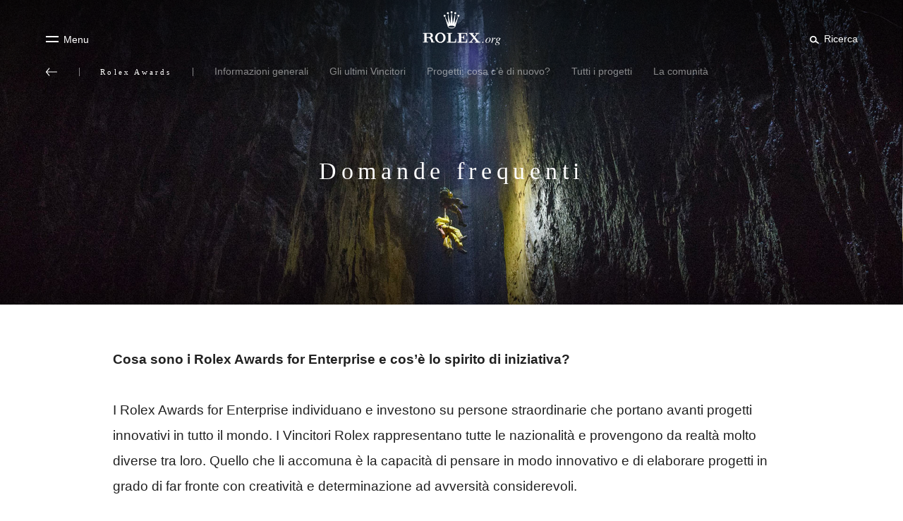

--- FILE ---
content_type: text/css
request_url: https://www.rolex.org/dist/rolex-org/static/css/CoverParallax.b024d24f.chunk.css
body_size: 561
content:
.rlxr-cover-parallax{height:60vh;overflow-y:hidden;min-height:300px;position:relative}@media (max-width:767px){.rlxr-cover-parallax{height:50vh}}.rlxr-cover-parallax:before{content:"";display:block;width:100%;height:100%;position:absolute;top:0;left:0;background-color:rgba(0,0,0,.2);z-index:1}.rlxr-cover-parallax__content{position:absolute;overflow:hidden;width:100%;height:100%;margin:0;padding:0;display:-webkit-box;display:-ms-flexbox;display:flex;-webkit-box-align:center;-ms-flex-align:center;align-items:center;-webkit-box-pack:center;-ms-flex-pack:center;justify-content:center;z-index:2}@media (max-width:767px){.rlxr-cover-parallax__background{background-position:50%}}@media (min-width:768px){.rlxr-cover-parallax__background{background-position:50%}}.rlxr-cover-parallax__background{height:100%;width:100%;background-repeat:no-repeat;background-size:cover}.rlxr-cover-parallax__text{position:absolute;font-family:RolexFont;font-family:var(--main-font);text-rendering:optimizeLegibility;-webkit-font-smoothing:antialiased;font-smoothing:antialiased;letter-spacing:.2em;line-height:1.4em;margin:0;font-weight:300;font-weight:var(--weight-light);font-size:calc(14px + 26*(100vw - 320px)/1280);font-weight:700;font-weight:var(--weight-bold);color:#fff;color:var(--color-white);text-align:center}@media screen and (min-width:1600px){.rlxr-cover-parallax__text{font-size:40px}}@media screen and (max-width:320px){.rlxr-cover-parallax__text{font-size:14px}}@media (max-width:767px){.rlxr-cover-parallax__text{margin-top:20px}}@media (min-width:768px){.rlxr-cover-parallax__text{margin-top:27px}}.rlxr-cover-parallax__title{font-family:RolexFont;font-family:var(--main-font);text-rendering:optimizeLegibility;-webkit-font-smoothing:antialiased;font-smoothing:antialiased;letter-spacing:.2em;margin:0;font-weight:300;font-weight:var(--weight-light);font-size:calc(14px + 26*(100vw - 320px)/1280);font-weight:400;font-weight:var(--weight-regular);max-width:960px;line-height:1.4em;color:#fff;color:var(--color-white);text-align:center}@media screen and (min-width:1600px){.rlxr-cover-parallax__title{font-size:40px}}@media screen and (max-width:320px){.rlxr-cover-parallax__title{font-size:14px}}.rlxr-cover-parallax__title span{font-family:RolexFont;font-family:var(--main-font);text-rendering:optimizeLegibility;-webkit-font-smoothing:antialiased;font-smoothing:antialiased;letter-spacing:.2em;line-height:1.4em;margin:0;font-weight:300;font-weight:var(--weight-light);font-size:calc(14px + 26*(100vw - 320px)/1280)}@media screen and (min-width:1600px){.rlxr-cover-parallax__title span{font-size:40px}}@media screen and (max-width:320px){.rlxr-cover-parallax__title span{font-size:14px}}.rlxr-cover-parallax__subtitle{font-family:RolexFont;font-family:var(--main-font);text-rendering:optimizeLegibility;-webkit-font-smoothing:antialiased;font-smoothing:antialiased;letter-spacing:.2em;line-height:1.4em;font-weight:700;font-weight:var(--weight-bold);font-size:calc(10px + 6*(100vw - 320px)/1280);font-weight:400;font-weight:var(--weight-regular);letter-spacing:.4em;margin:15px auto 0}@media screen and (min-width:1600px){.rlxr-cover-parallax__subtitle{font-size:16px}}@media screen and (max-width:320px){.rlxr-cover-parallax__subtitle{font-size:10px}}@media (max-width:767px){.rlxr-cover-parallax__subtitle{margin:5px auto 0}}.rlxr-contrast .rlxr-cover-parallax__text{background-color:#fff;padding:20px;color:#000}.rlxr-contrast .rlxr-cover-parallax__text h2{color:#000}

--- FILE ---
content_type: application/x-javascript;charset=utf-8
request_url: https://smetrics.rolex.com/id?d_visid_ver=5.5.0&d_fieldgroup=A&mcorgid=1FE034B8527850350A490D44%40AdobeOrg&mid=83045641231817510431397536174533405824&ts=1768973654078
body_size: -41
content:
{"mid":"83045641231817510431397536174533405824"}

--- FILE ---
content_type: application/x-javascript
request_url: https://www.rolex.org/dist/rolex-org/lib/inmobi.js
body_size: 2845
content:
// InMobi Choice.Consent Manager Tag v3.0(for TCF 2.2)
var host = window.location.hostname;
if (host.includes("rolex-org.rlx-staging.com") || host.includes("rolex-org-cn.rlx-staging.com") || host.includes("rolex-org.rlx-prod.com") || host.includes("rolex-org-cn.rlx-prod.com") || host.includes("rlx-qa.com")) {
  host = "rlx-dev.org"
}

var element = document.createElement('script');
var firstScript = document.getElementsByTagName('script')[0];
var url = 'https://cmp.inmobi.com'.concat('/choice/', 'j6ef-UjNU-sjS', '/', host, '/choice.js?tag_version=V3');
var uspTries = 0;
var uspTriesLimit = 3;
element.async = true;
element.type = 'text/javascript';
element.src = url;

firstScript.parentNode.insertBefore(element, firstScript);

function makeStub() {
  var TCF_LOCATOR_NAME = '__tcfapiLocator';
  var queue = [];
  var win = window;
  var cmpFrame;

  function addFrame() {
    var doc = win.document;
    var otherCMP = !!(win.frames[TCF_LOCATOR_NAME]);

    if (!otherCMP) {
      if (doc.body) {
        var iframe = doc.createElement('iframe');

        iframe.style.cssText = 'display:none';
        iframe.name = TCF_LOCATOR_NAME;
        doc.body.appendChild(iframe);
      } else {
        setTimeout(addFrame, 5);
      }
    }
    return !otherCMP;
  }

  function tcfAPIHandler() {
    var gdprApplies;
    var args = arguments;

    if (!args.length) {
      return queue;
    } else if (args[0] === 'setGdprApplies') {
      if (
        args.length > 3 &&
        args[2] === 2 &&
        typeof args[3] === 'boolean'
      ) {
        gdprApplies = args[3];
        if (typeof args[2] === 'function') {
          args[2]('set', true);
        }
      }
    } else if (args[0] === 'ping') {
      var retr = {
        gdprApplies: gdprApplies,
        cmpLoaded: false,
        cmpStatus: 'stub'
      };

      if (typeof args[2] === 'function') {
        args[2](retr);
      }
    } else {
      if (args[0] === 'init' && typeof args[3] === 'object') {
        args[3] = Object.assign(args[3], { tag_version: 'V3' });
      }
      queue.push(args);
    }
  }

  function postMessageEventHandler(event) {
    var msgIsString = typeof event.data === 'string';
    var json = {};

    try {
      if (msgIsString) {
        json = JSON.parse(event.data);
      } else {
        json = event.data;
      }
    } catch (ignore) { }

    var payload = json.__tcfapiCall;

    if (payload) {
      window.__tcfapi(
        payload.command,
        payload.version,
        function (retValue, success) {
          var returnMsg = {
            __tcfapiReturn: {
              returnValue: retValue,
              success: success,
              callId: payload.callId
            }
          };
          if (msgIsString) {
            returnMsg = JSON.stringify(returnMsg);
          }
          if (event && event.source && event.source.postMessage) {
            event.source.postMessage(returnMsg, '*');
          }
        },
        payload.parameter
      );
    }
  }

  while (win) {
    try {
      if (win.frames[TCF_LOCATOR_NAME]) {
        cmpFrame = win;
        break;
      }
    } catch (ignore) { }

    if (win === window.top) {
      break;
    }
    win = win.parent;
  }
  if (!cmpFrame) {
    addFrame();
    win.__tcfapi = tcfAPIHandler;
    win.addEventListener('message', postMessageEventHandler, false);
  }
};

makeStub();

function makeGppStub() {
  const CMP_ID = 10;
  const SUPPORTED_APIS = [
    '2:tcfeuv2',
    '6:uspv1',
    '7:usnatv1',
    '8:usca',
    '9:usvav1',
    '10:uscov1',
    '11:usutv1',
    '12:usctv1'
  ];

  window.__gpp_addFrame = function (n) {
    if (!window.frames[n]) {
      if (document.body) {
        var i = document.createElement("iframe");
        i.style.cssText = "display:none";
        i.name = n;
        document.body.appendChild(i);
      } else {
        window.setTimeout(window.__gpp_addFrame, 10, n);
      }
    }
  };
  window.__gpp_stub = function () {
    var b = arguments;
    __gpp.queue = __gpp.queue || [];
    __gpp.events = __gpp.events || [];

    if (!b.length || (b.length == 1 && b[0] == "queue")) {
      return __gpp.queue;
    }

    if (b.length == 1 && b[0] == "events") {
      return __gpp.events;
    }

    var cmd = b[0];
    var clb = b.length > 1 ? b[1] : null;
    var par = b.length > 2 ? b[2] : null;
    if (cmd === "ping") {
      clb(
        {
          gppVersion: "1.1", // must be “Version.Subversion”, current: “1.1”
          cmpStatus: "stub", // possible values: stub, loading, loaded, error
          cmpDisplayStatus: "hidden", // possible values: hidden, visible, disabled
          signalStatus: "not ready", // possible values: not ready, ready
          supportedAPIs: SUPPORTED_APIS, // list of supported APIs
          cmpId: CMP_ID, // IAB assigned CMP ID, may be 0 during stub/loading
          sectionList: [],
          applicableSections: [-1],
          gppString: "",
          parsedSections: {},
        },
        true
      );
    } else if (cmd === "addEventListener") {
      if (!("lastId" in __gpp)) {
        __gpp.lastId = 0;
      }
      __gpp.lastId++;
      var lnr = __gpp.lastId;
      __gpp.events.push({
        id: lnr,
        callback: clb,
        parameter: par,
      });
      clb(
        {
          eventName: "listenerRegistered",
          listenerId: lnr, // Registered ID of the listener
          data: true, // positive signal
          pingData: {
            gppVersion: "1.1", // must be “Version.Subversion”, current: “1.1”
            cmpStatus: "stub", // possible values: stub, loading, loaded, error
            cmpDisplayStatus: "hidden", // possible values: hidden, visible, disabled
            signalStatus: "not ready", // possible values: not ready, ready
            supportedAPIs: SUPPORTED_APIS, // list of supported APIs
            cmpId: CMP_ID, // list of supported APIs
            sectionList: [],
            applicableSections: [-1],
            gppString: "",
            parsedSections: {},
          },
        },
        true
      );
    } else if (cmd === "removeEventListener") {
      var success = false;
      for (var i = 0; i < __gpp.events.length; i++) {
        if (__gpp.events[i].id == par) {
          __gpp.events.splice(i, 1);
          success = true;
          break;
        }
      }
      clb(
        {
          eventName: "listenerRemoved",
          listenerId: par, // Registered ID of the listener
          data: success, // status info
          pingData: {
            gppVersion: "1.1", // must be “Version.Subversion”, current: “1.1”
            cmpStatus: "stub", // possible values: stub, loading, loaded, error
            cmpDisplayStatus: "hidden", // possible values: hidden, visible, disabled
            signalStatus: "not ready", // possible values: not ready, ready
            supportedAPIs: SUPPORTED_APIS, // list of supported APIs
            cmpId: CMP_ID, // CMP ID
            sectionList: [],
            applicableSections: [-1],
            gppString: "",
            parsedSections: {},
          },
        },
        true
      );
    } else if (cmd === "hasSection") {
      clb(false, true);
    } else if (cmd === "getSection" || cmd === "getField") {
      clb(null, true);
    }
    //queue all other commands
    else {
      __gpp.queue.push([].slice.apply(b));
    }
  };
  window.__gpp_msghandler = function (event) {
    var msgIsString = typeof event.data === "string";
    try {
      var json = msgIsString ? JSON.parse(event.data) : event.data;
    } catch (e) {
      var json = null;
    }
    if (typeof json === "object" && json !== null && "__gppCall" in json) {
      var i = json.__gppCall;
      window.__gpp(
        i.command,
        function (retValue, success) {
          var returnMsg = {
            __gppReturn: {
              returnValue: retValue,
              success: success,
              callId: i.callId,
            },
          };
          event.source.postMessage(msgIsString ? JSON.stringify(returnMsg) : returnMsg, "*");
        },
        "parameter" in i ? i.parameter : null,
        "version" in i ? i.version : "1.1"
      );
    }
  };
  if (!("__gpp" in window) || typeof window.__gpp !== "function") {
    window.__gpp = window.__gpp_stub;
    window.addEventListener("message", window.__gpp_msghandler, false);
    window.__gpp_addFrame("__gppLocator");
  }
};

makeGppStub();

var uspStubFunction = function () {
  var arg = arguments;
  if (typeof window.__uspapi !== uspStubFunction) {
    setTimeout(function () {
      if (typeof window.__uspapi !== 'undefined') {
        window.__uspapi.apply(window.__uspapi, arg);
      }
    }, 500);
  }
};

var checkIfUspIsReady = function () {
  uspTries++;
  if (window.__uspapi === uspStubFunction && uspTries < uspTriesLimit) {
    console.warn('USP is not accessible');
  } else {
    clearInterval(uspInterval);
  }
};

if (typeof window.__uspapi === 'undefined') {
  window.__uspapi = uspStubFunction;
  var uspInterval = setInterval(checkIfUspIsReady, 6000);
}
// End InMobi Choice.Consent Manager Tag v3.0(for TCF 2.2)

--- FILE ---
content_type: application/javascript;charset=utf-8
request_url: https://t.contentsquare.net/uxa/a79a002d61083.js
body_size: 148778
content:
//15.169.0-es2019 2026-01-20T13:46:16.258Z (a79a002d61083)
var CS_CONF={"collectionEnabled":true,"useSentry":false,"projectId":613,"status":1,"hostnames":["rolex.com","rolex.cn"],"crossDomainTracking":1,"crossDomainSingleIframeTracking":1,"consentRequired":0,"allowSubdomains":1,"visitorCookieTimeout":34164000000,"sampleRate":100,"replayRecordingRate":50,"validationRate":1,"lastTrackingDraw":1768300766,"trackerDomain":"c.contentsquare.net","recordingDomain":"r.contentsquare.net","useMalkaPipeline":1,"ed":"l.contentsquare.net/log/web","eMerchandisingEnabled":0,"mouseMoveHeatmapEnabled":1,"jsErrorsEnabled":1,"customErrorsEnabled":1,"jsCustomErrorsEnabled":0,"apiErrorsEnabled":1,"customHashIdEnabled":1,"recordingEncryptionEnabled":1,"recordingEncryptionPublicKey":null,"recordingEncryptionPublicKeyId":0,"secureCookiesEnabled":0,"triggerSessionReplayEnabled":0,"triggerSessionReplayRegex":null,"dynamicIdRegex":null,"whitelistedAttributes":[],"replayRecordingUnmaskedUrlRegex":null,"replayRecordingUnmaskedUrlRegexRules":[],"replayRecordingMaskedUrlRegexRules":[],"replayRecordingMaskedUrlRegex":null,"anonymisationMethod":null,"tagDeploymentMode":"CONTENTSQUARE","experimental":null,"iframesTracking":0,"textVisibilityEnabled":1,"cookielessTrackingEnabled":0,"malkaUrlEnabled":0,"malkaEtrEnabled":1,"pathComputationRules":{"reliableSelectors":[],"uniqueAttributes":[],"uniqueCssSelectors":[]},"asyncSerializerEnabled":1,"pendingInactivityTimeout":5000,"accessibilityEnabled":0,"uxaDomain":"app.contentsquare.com","webviewsTrackingEnabled":0,"useStaticResourceManager":1,"performanceTimingOptions":{"withNavigation":true,"withResource":true},"replayConsentRequiredForSession":0,"eventsApiEnabled":0,"clickedElementTextEnabled":0,"collectHierarchy":0,"collectSubmit":0,"collectTargetText":0,"displayAdOptions":null,"taskSchedulerOptions":{"enabled":1},"malkaQuotaServiceDomain":"q-aeu1.contentsquare.net","malkaRecordingDomain":"k-aeu1.contentsquare.net","staticResourceManagerDomain":"srm.ba.contentsquare.net","voc":{"siteId":5233028,"enabled":1},"customErrors":{"consoleMessageLogLevels":[]},"apiErrors":{"collectStandardHeaders":0,"collectionRules":[]},"anonymizeDigits":null,"dynamicConfDomain":"t.contentsquare.net/settings","tagVerificationDomain":"tcvsapi.contentsquare.com","startMode":1};
var CS_INTEGRATIONS_CONF = {"adobe-target":{}};
/* integration-adobe-target 3.8.1 */
(()=>{"use strict";function e(e,n){try{e()}catch(e){window._uxa=window._uxa||[],window._uxa.push(["logSnippetError",n,e]),(window.csqDebuggerEnabled||document.location.href.indexOf("csqDebuggerEnabled=true")>-1)&&(console.log(`%cCSQ INTEGRATION ERROR: [${n}] : ${e.message}`,"color:rgb(228, 25, 45); font-weight: bold"),console.log(e))}}function n(e,n,t){if((t=t||window)&&n&&e){let o=!1,i=t[e];i?n():Object.defineProperty(t,e,{configurable:!0,enumerable:!0,get:function(){return i},set:function(e){i=e,o||(o=!0,n())}})}}const t=JSON.parse('{"Q":"Adobe Target","M":"AB_AT_"}'),o=function(n){let t,o,i,c;if(e(function(){const e=n.name;t=n.version;const a=e.replace("@contentsquare/integration-","");o=a+"-"+t;let r="-contentsquare";c=new RegExp(r+"$").test(a),i=a.replace(/-contentsquare([^-contentsquare]*)$/,"$1"),c||(r="-cap",c=new RegExp(r+"$").test(a),i=a.replace(/-cap([^-cap]*)$/,"$1"))},"Shared-Function-readPackageJSON"),c)return{snippetBuildName:o,parameterName:i,snippetVersion:t}}(JSON.parse('{"name":"@contentsquare/integration-adobe-target-contentsquare","version":"3.8.1","scripts":{"build:snippet":"npx webpack"}}')),i=o.parameterName,c=o.snippetBuildName,a=o.snippetVersion;e(function(){const o=t.Q,r=t.M;var u,s;u=o,s=a,CS_CONF.integrations=CS_CONF.integrations||[],CS_CONF.integrations.push(u+" - v"+s);const l=function(e){function n(e){return"object"==typeof e&&null!==e}if(n(window.CS_INTEGRATIONS_CONF)&&n(window.CS_INTEGRATIONS_CONF[e]))return window.CS_INTEGRATIONS_CONF[e].customObjectName}(i),d=l?l.trim():"ttMETA";function p(e,n){var t,o;(function(e,n){window._uxa=window._uxa||[],window._uxa.push(["trackDynamicVariable",{key:e,value:n}])})(e=r+e,n),function(e,n,t){(window.csqDebuggerEnabled||document.location.href.indexOf("csqDebuggerEnabled=true")>-1)&&(t?"warn"===t&&console.log(`%cCSQ INTEGRATION: [${e}] : ${n}`,"color:rgb(255, 86, 2); font-weight: bold"):console.log(`%cCSQ INTEGRATION: [${e}] : ${n}`,"color: #2a9d8f; font-weight: bold"))}(c,(t=e,o=n,document.getElementById("csKey")&&document.getElementById("csValue")&&(document.getElementById("csKey").textContent=t,document.getElementById("csValue").textContent=o),`Dynamic variable with ${t} and value ${o} sent`))}const g=[];function f(e){if(e&&function(e){return Array.isArray(e)}(e))for(const n of e){let e,t;n.CampaignName&&n.RecipeName?(e=n.CampaignName,t=n.RecipeName):n.campaign&&n.experience?(e=n.campaign,t=n.experience):n["activity.name"]&&n["experience.name"]&&(e=n["activity.name"],t=n["experience.name"]),g.length&&g.includes(e+"~~~~"+t)&&(e="",t=""),e&&t&&(g.push(e+"~~~~"+t),p(e,t))}}document.addEventListener("at-request-succeeded",function(n){e(function(){n&&n.detail&&n.detail.responseTokens&&f(n.detail.responseTokens)},c)}),function(e,t,o){o=o||window;const i=e.split(".");if(1==i.length)n(e,t,o);else{let e=o,c=0;const a=function(){e=c>0?e[i[c-1]]:window,c++,c>=i.length?n(i[c-1],t,e):n(i[c-1],a,e)};a()}}(d,function(){setTimeout(function(){e(function(){f(window[d])},c)},500)})},c)})();
(()=>{var cd=Object.defineProperty;var ld=(s,r,t)=>r in s?cd(s,r,{enumerable:!0,configurable:!0,writable:!0,value:t}):s[r]=t;var Ts=(s,r,t)=>ld(s,typeof r!="symbol"?r+"":r,t);var cs={};cs.d=(s,r)=>{for(var t in r)cs.o(r,t)&&!cs.o(s,t)&&Object.defineProperty(s,t,{enumerable:!0,get:r[t]})};cs.g=function(){if(typeof globalThis=="object")return globalThis;try{return this||new Function("return this")()}catch{if(typeof window=="object")return window}}();cs.o=(s,r)=>Object.prototype.hasOwnProperty.call(s,r);cs.r=s=>{typeof Symbol!="undefined"&&Symbol.toStringTag&&Object.defineProperty(s,Symbol.toStringTag,{value:"Module"}),Object.defineProperty(s,"__esModule",{value:!0})};var fc={};cs.r(fc);cs.d(fc,{getRequestParameters:()=>Mg});function Pi(s,r){let t;return window.Zone&&typeof window.Zone.__symbol__=="function"&&(t=s[window.Zone.__symbol__(r)]),t!=null?t:s[r]}var Nt=(()=>{let s;return function(r){r.debug="debug",r.warn="warn",r.implementation="implementation",r.error="error",r.critical="critical"}(s||(s={})),s})();function Oe(s){return mt(s)&&(typeof s=="number"||s instanceof Number)&&!isNaN(s)}function Ai(s){return s===parseInt(s,10)}function nt(s){return mt(s)&&(typeof s=="string"||s instanceof csString)}function $n(s){return typeof s=="boolean"}function ti(s){return typeof s=="object"}function mt(s){return typeof s!="undefined"}function Jt(s){return mt(s)&&s!==null}function dh(s){return typeof s=="object"&&s!==null}function hd(s,r,t){return Ai(s)&&s>=r&&s<=t}function Na(s){for(let r in s)return!1;return!0}function ei(s){return typeof s=="function"}function eo(s){return s instanceof Element}function ks(s){return s instanceof Error}function so(s){let r=s.length;for(let t=0;t<r;t++)switch(csString.prototype.charCodeAt.call(s,t)){case 9:case 10:case 11:case 12:case 13:case 32:case 160:continue;default:return!1}return!0}var Yo={[Nt.debug]:0,[Nt.warn]:1,[Nt.implementation]:1,[Nt.error]:2,[Nt.critical]:3},Rt={debug(...s){},warn(...s){},implementation(...s){},error(...s){},critical(...s){},isPerfLoggingActive(){return!1}};function ud(s){Rt=s}var z=s=>(r,t,e)=>{let i=(t==null?void 0:t.toString())||"",n=s||`${r.constructor&&r.constructor.name}.${i}`;if(e){let o=e.value;e.value=function(...c){return si(n,o.bind(this))(...c)}}};function si(s,r){return function(...t){try{let e=r.apply(this,t);return mt(self.Promise)&&e instanceof self.Promise?e.then(i=>i,i=>Rt.error(ks(i)?i:new Error(i),s)):e}catch(e){try{Rt.error(ks(e)?e:new Error(e),s)}catch{}}}}function _t(s,r,t,e){var i=arguments.length,n=i<3?r:e===null?e=Object.getOwnPropertyDescriptor(r,t):e,o;if(typeof Reflect=="object"&&typeof Reflect.decorate=="function")n=Reflect.decorate(s,r,t,e);else for(var c=s.length-1;c>=0;c--)(o=s[c])&&(n=(i<3?o(n):i>3?o(r,t,n):o(r,t))||n);return i>3&&n&&Object.defineProperty(r,t,n),n}var Xr=typeof window=="undefined";function dd(){return typeof globalThis!="undefined"?globalThis:typeof window!="undefined"?window:typeof cs.g!="undefined"?cs.g:typeof process!="undefined"?process:Function("return this")()}var wt=dd();function pc(s){let r=new ArrayBuffer(s.length),t=new Uint8Array(r);for(let e=0,i=s.length;e<i;e+=1)t[e]=csString.prototype.charCodeAt.call(s,e);return r}function Ma(s){let r=new Uint8Array(s),t="";for(let e=0;e<r.byteLength;e+=1)t+=csString.fromCodePoint(r[e]);return t}function fh(s){let r=wt.atob(s);return pc(r)}function Da(s){let r=csArray.from(new Uint8Array(s));return csArray.prototype.join.call(csArray.prototype.map.call(r,t=>csString.prototype.padStart.call(t.toString(16),2,"0")),"")}function $c(s){let r=csString.prototype.indexOf.call(s,";base64,")!==-1,t=csString.prototype.indexOf.call(s,","),e=r?[csString.prototype.substring.call(s,0,t-7),csString.prototype.substring.call(s,t+1)]:[csString.prototype.substring.call(s,0,t),csString.prototype.substring.call(s,t+1)];if(!r&&/^%3Csvg/i.test(e[1]))try{e[1]=decodeURIComponent(e[1])}catch(o){Rt.warn(`${o}, calling decodeURIComponent on: ${e[1]}`)}let n=r?fh(e[1]):pc(e[1]);return new Blob([n],{type:csString.prototype.replace.call(e[0],"data:","")})}var ph=typeof performance!="undefined"&&!!performance.now,Gc=ph?()=>performance.now():()=>csDate.now(),fd=(()=>{var s,r;return ph?(r=(s=performance.timing)===null||s===void 0?void 0:s.navigationStart)!==null&&r!==void 0?r:Math.floor(performance.timeOrigin):0})(),gc=34164e6,B={now(){return Math.round(Gc()+fd)},elapsed(){return Gc()}};function zc(){return Math.floor(B.now()/1e3)}function gh(){return typeof wt.Promise=="function"}function pd(){var s;return typeof crypto!="undefined"&&ei((s=crypto.subtle)===null||s===void 0?void 0:s.digest)}function qc(){var s,r;return typeof((s=window.navigation)===null||s===void 0?void 0:s.addEventListener)=="function"&&typeof((r=window.navigation)===null||r===void 0?void 0:r.removeEventListener)=="function"}function ae(s,r){return csString.prototype.lastIndexOf.call(s,r,0)===0}function Kr(s,r){return csString.prototype.indexOf.call(s,r,s.length-r.length)!==-1}var gd=Number.MAX_SAFE_INTEGER||9007199254740991,bi={percentage(){return Math.floor(Math.random()*1e4)/100},boolean(s){return this.percentage()<s},integer(s=gd){return Math.floor(Math.random()*s)}};function Gn(s,r){let t,e,i,n,o,c=null,u=p=>{let g=B.elapsed();if(!p&&c!==null){let w=r-(g-c);if(w>=1){i=wt.csSetTimeout(u,w);return}}let _=g-n;i=null,c=null,n=null,o=s.apply(t,[_,...e])},d=function(){if(t=this,e=arguments,n){c=B.elapsed();return}return n=B.elapsed(),i=wt.csSetTimeout(u,r),o};return d.flushPending=()=>{i&&(wt.csClearTimeout(i),u(!0))},d.cancel=()=>{c=null,n=null,i&&(wt.csClearTimeout(i),i=null)},d}var Ti=(()=>{class s{static setGlobalService(t){s.globalService=t}constructor(t){this.name=t,this.values={}}reset(){this.values={}}flush(t=""){if(!s.globalService)return!1;let e=this.values,i=Object.keys(e);if(!i.length)return!1;let n=`${t===""?"":`${t}.`}${this.name}`,o=csArray.prototype.map.call(i,c=>({name:n,parameter:c,value:Math.round(e[c])}));return s.globalService.push(o),this.reset(),o.length>0}}return s.globalService=null,_t([z()],s.prototype,"flush",null),s})(),qt=(()=>{class s extends Ti{constructor(t,e=100){super(t),this.XE=e,this.values={},e&&(this.debouncedFlush=Gn(()=>this.flush(),this.XE))}count(t,e=1){Ti.globalService&&(this.values[t]=(this.values[t]||0)+e,this.debouncedFlush())}}return s})(),In=(()=>{class s extends Ti{constructor(t,e=["max","average","total","count"]){super(t),this.collecting=e,this.values={average:0,count:0,max:0,total:0}}get average(){return this.values.average}get count(){return this.values.count}get max(){return this.values.max}get total(){return this.values.total}flush(t=""){if(this.count===0)return!1;let e=Object.keys(this.values);return csArray.prototype.forEach.call(csArray.prototype.filter.call(e,i=>!csArray.prototype.some.call(this.collecting,n=>i===n)),i=>{delete this.values[i]}),super.flush(t)}push(t){this.values.count++,this.values.total+=t,this.values.max=Math.max(this.values.max,t),this.values.average=this.values.total/this.values.count}reset(){this.values={count:0,total:0,max:0,average:0}}}return s})(),Xo=(()=>{class s extends Ti{constructor(t,e=["max","average","total","count"]){super(t),this.collecting=e}flush(t=""){let e=Object.keys(this.values);return csArray.prototype.forEach.call(csArray.prototype.filter.call(e,i=>!csArray.prototype.some.call(this.collecting,n=>csString.prototype.endsWith.call(i,`.${n}`))),i=>{delete this.values[i]}),super.flush(t)}add(t,e){var i,n,o,c,u,d,p;let g=_=>this.values[`${t}.${_}`];(i=(c=this.values)[u=`${t}.count`])!==null&&i!==void 0||(c[u]=0),(n=(d=this.values)[p=`${t}.total`])!==null&&n!==void 0||(d[p]=0),this.values[`${t}.count`]++,this.values[`${t}.total`]+=e,this.values[`${t}.max`]=Math.max((o=g("max"))!==null&&o!==void 0?o:0,e),this.values[`${t}.average`]=g("total")/g("count")}}return s})(),md=(()=>{class s extends Ti{constructor(){super(...arguments),this.values={}}set(t,e="flags"){var i,n;Ti.globalService&&((i=(n=this.values)[e])!==null&&i!==void 0||(n[e]=0),this.values[e]|=t,this.flush())}}return s})(),st={counters:{commandsFromIntegrations:new qt("commands-from-integrations"),commandsFromCSTC:new qt("commands-from-cstc"),commandsFromIframe:new qt("commands-from-iframe"),commandApplied:new qt("command-applied"),commandError:new qt("command-error"),commandMisuse:new qt("command-misuse"),CSTCSnippetUsed:new qt("cstc-snippet-used"),redactedPII:new qt("redacted-pii"),pageAnonymisation:new qt("page-anonymisation"),patchedNativeFunctions:new qt("patched-native-functions"),pureWindowState:new qt("pure-window-state"),sensitiveElements:new qt("sensitive-elements"),cspErrors:new qt("csp-errors"),networkRequests:new qt("network-requests"),webVitalsErrors:new qt("web-vitals-errors"),trackedFeatures:new qt("tracked-features"),longTasks:new In("long-tasks"),errors:new qt("errors"),methodPerformance:new Xo("perf"),transferSize:new In("transfer-size",["max","average"]),downloadTime:new In("download-time",["average"]),blockingTime:new In("blocking-time"),inpContribution:new Xo("inp-contribution"),tasks:new Xo("tasks"),availableFeatures:new md("available-features"),requestTimeouts:new qt("request-timeouts")},setService(s){Ti.setGlobalService(s)}},Jr=(()=>{class s{constructor(){this.oa=0}get length(){return this.oa}get isEmpty(){return!this.Js}pushAll(t){for(let e=0;e<t.length;e++)this.push(t[e])}push(t){this.oa++,this.wn?this.wn=this.wn[1]=[t,void 0]:this.wn=this.Js=[t,void 0]}pop(){if(!this.Js)return null;this.oa--;let t=this.Js[0];return this.Js=this.Js[1],this.Js||(this.wn=void 0),t}forEach(t){let e=this.Js;for(;e!=null&&e.length;)t(e[0]),e=e[1]}clear(){this.oa=0,this.Js=this.wn=void 0}}return s})(),ka=0,mc=s=>{ka++,csQueueMicrotask(()=>Oi(()=>{try{s()}finally{ka--}},[ls.MicroTask,"queueMicrotask"]))},zn=new Jr,qn=new Jr;function pe(s,r="high"){zn.isEmpty&&qn.isEmpty&&mh(yd),r==="high"?qn.push(Wc(s)):zn.push(Wc(s))}function mh(s,r=10){r===0?mc(s):csQueueMicrotask(()=>mh(s,r-1))}function yd(){for(;!qn.isEmpty;)qn.pop()();for(;!zn.isEmpty;)zn.pop()()}async function yh(s=1){for(let r=0;r<s;r++)await new Promise(t=>pe(t))}function Wc(s){return function(){try{s.apply(window,arguments)}catch(r){Rt.critical(r)}}}var jn="null",Ys=null,Eh=[],Ed=()=>{var s;return Xr||!!(!((s=document.body)===null||s===void 0)&&s.getAttribute("data-cs-tag-extension"))};!Xr&&Ed()&&(window._uxa?_uxa.push(["debugEvents",!0]):window._uxa=[["debugEvents",!0]],Ys=new BroadcastChannel("cs-tag"),document.addEventListener("cs.tracking.recordingEvent",s=>{xa({type:"UXA_EVENT",event:s.detail})}),Ys.addEventListener("message",s=>{if(s.data.type==="CONNECT"){if(s.data.sessionId===jn)return;jn=s.data.sessionId,csArray.prototype.forEach.call(Eh,r=>r()),Ys==null||Ys.postMessage({type:"CONNECTED",sessionId:jn})}}));function vd(s){Xr||(jn!==null&&csSetTimeout(s),csSetTimeout(()=>csArray.prototype.push.call(Eh,s)))}function xa(s){Ys==null||Ys.postMessage(s)}function rr(s){var r;let t=(r=s.length)!==null&&r!==void 0?r:0,e=new csArray(t);for(let i=0;i<t;i+=1)e[i]=s[i];return e}function ss(s,r){let t=s.length,e=new csArray(t);for(let i=0;i<t;i+=1)e[i]=r(s[i]);return e}function Sd(s,r,t){let e=[],i=0;for(let n=0;n<s.length;n+=1){let o=r(s[n]);for(let c=0;c<o.length;c++)t(o[c],i++)}return e}function vh(s,r){let t=[];return Sd(s,r,e=>csArray.prototype.push.call(t,e)),t}function ut(s,r){if(_d(s)){let t=s.length;for(let e=0;e<t;e++)r(s[e],e)}else{let t=0,e=s.next();for(;!e.done;)r(e.value,t++),e=s.next()}}function _d(s){return s.length>=0}function cr(s,r){let t=s.length;for(let e=0;e<t;e++)if(r(s[e],e))return s[e]}function Hr(s,r){let t=s.length;for(let e=0;e<t;e++)if(r(s[e],e))return!0;return!1}function wd(s,r){let t=s.length;for(let e=0;e<t;e++)if(!r(s[e],e))return!1;return!0}function Br(s,r){let t=s.length,e=[];for(let i=0;i<t;i+=1){let n=s[i];r(n)&&csArray.prototype.push.call(e,n)}return e}function Ad(s,r,t){let e=s.length+r.length+((t==null?void 0:t.length)||0),i=new csArray(e),n=0;for(let o=0;o<s.length;o++)i[n++]=s[o];for(let o=0;o<r.length;o++)i[n++]=r[o];if(!t)return i;for(let o=0;o<t.length;o++)i[n++]=t[o];return i}function Yc(s,r){for(let t=0;t<s.length;t++)csArray.prototype.push.call(r,s[t])}function ri(s){let r=s instanceof Map,t=[];return s.forEach((e,i)=>csArray.prototype.push.call(t,r?[i,e]:e)),t}function bd(s){return csArray.isArray(s)&&s.length>0}var Qr=(()=>{class s{constructor(t,e=""){this.name=t,this.format=e}}return s})(),Rs=(()=>{class s extends Qr{constructor(t){super(t,"Value: {count}"),this.count=0}increase(t=1){this.count+=t}decrease(){this.count>0&&this.count--}clear(){this.count=0}getData(){return{count:this.count}}}return s})();var Xc=(()=>{class s extends Qr{constructor(t){super(t,"Living intances: {instances}<br/>Added: {added}<br/>Removed: {removed}"),this.added=0,this.removed=0}get value(){return this.added-this.removed}increase(){this.added++}decrease(){this.removed++}getData(){return{added:this.added,removed:this.removed,instances:this.added-this.removed}}}return s})(),Cs=(()=>{class s extends Qr{constructor(t){super(t,"Count: {count}<br/>Average: {average}ms<br/>Max: {max}ms<br/>Total: {total}ms"),this.total=0,this.count=0,this.max=0}get average(){return this.count?this.total/this.count:0}elapsed(t){return this.count++,this.max=Math.max(this.max,t),this.total+=t,t}measure(t){let e=B.elapsed();t(),this.count++;let i=B.elapsed()-e;return this.max=Math.max(this.max,i),this.total+=i,i}asyncMeasure(){let t=B.elapsed();return()=>{this.count++;let e=B.elapsed()-t;return this.max=Math.max(this.max,e),this.total+=e,e}}getData(){return{total:this.total,count:this.count,average:this.average,max:this.max}}}return s})(),Td=(()=>{class s extends Qr{constructor(){super("INP","Value: {value}")}getData(){return{value:Vt.tasks.eventListener.max}}}return s})(),Vt={general:{category:"General",nbEvents:new Rs("Nb of Events"),pendingTasks:new Rs("Pending Tasks"),pendingEvents:new Rs("Pending Tasks"),nbOfMutationObservers:new Xc("Nb of Mutation Observers"),inp:new Td},mutations:{category:"Mutations",initialDOM:new Cs("Initial DOM"),pendingMutations:new Rs("Nb of Mutations scheduled"),serializedMutations:new Cs("Serialized Mutations"),count:new Rs("Mutation Count"),elementMutationObserved:new Xc("Nb of Elements Observed by MutationObserver"),unobserveGarbageCollection:new Cs("Unobserve GC")},visibilityObserver:{category:"Visibility Observer",hiddenElements:new Rs("Nb of Hidden Elements "),nbElements:new Rs("Nb of  Elements")},tasks:{category:"Tasks",tasks:new Rs("Tasks"),errors:new Rs("Errors"),timer:new Cs("Timers"),microtask:new Cs("Microtasks"),mutationObserver:new Cs("MutationObserver"),monkeyPatch:new Cs("MonkeyPatch"),eventListener:new Cs("EventListener"),intersectionObserver:new Cs("Intersection")}};function Rd(){let s=null;vd(()=>{let r=n=>Object.keys(n),t=csArray.prototype.map.call(r(Vt),n=>Vt[n]),e=csArray.prototype.map.call(t,n=>csArray.prototype.filter.call(csArray.prototype.map.call(r(n),o=>n[o]),o=>o instanceof Qr));xa({type:"UXA_PERFORMANCE_COUNTER_SCHEMA",event:csArray.prototype.map.call(t,(n,o)=>({category:n.category,performanceCounters:csArray.prototype.map.call(e[o],c=>({name:c.name,format:c.format}))}))}),!s&&(s=csSetInterval(()=>{Oi(()=>{let n=vh(ss(e,o=>ss(o,c=>c.getData())),o=>o);xa({type:"UXA_PERFORMANCE_COUNTER",event:n})},[ls.Timer,"performance-counter-interval"])},1e3))})}var ls=(()=>{let s;return function(r){r.Timer="timer",r.MonkeyPatch="monkeyPatch",r.MutationObserver="mutationObserver",r.EventListener="eventListener",r.IntersectionObserver="intersectionObserver",r.MicroTask="microtask"}(s||(s={})),s})(),Se=null,Cd=["click","tap","keyup","keydown","pointerup","pointerdown"];async function Oi(s,r,t=null){if(Se&&r[0]!==ls.MicroTask)return s();t&&(Se=t),Se||(Se={type:r[0],elapsed:0},Vt.tasks.tasks.increase());try{Se.elapsed+=Id(s)}catch(e){Vt.tasks.errors.increase(),Rt.critical(new Error(`Task error:  ${r}/${s.name}.
${e.message}
${e.stack}`,e),"TASK_ERROR")}finally{ka<=0&&(Vt.tasks[Se.type].elapsed(Se.elapsed),Se.elapsed>50&&(st.counters.longTasks.push(Se.elapsed),st.counters.blockingTime.push(Se.elapsed-50)),st.counters.tasks.add(r[0],Se.elapsed),csArray.prototype.includes.call(Cd,r[1])&&st.counters.inpContribution.add(r[1],Se.elapsed),Se=null)}}function Id(s){let r=B.elapsed();return s(),B.elapsed()-r}var Ko,Pd="cs-native-frame";var Bs={navigatorProperties:[{propertyName:"sendBeacon",binding:navigator}],nodeProperties:["childNodes","parentNode","nextSibling","firstChild","nodeType"],elementProperties:["shadowRoot"],elementPropertiesValues:["matches","mozMatchesSelector","msMatchesSelector","oMatchesSelector","webkitMatchesSelector"],eventProperties:["target"],imageProperties:["src"],constructors:{Date:"csDate",JSON:"csJSON",Array:"csArray",String:"csString",URL:"csURL",MutationObserver:"csMutationObserver",screen:"csScreen",RegExp:"csRegExp"}};function Sh(s,r){let t=Pi(window,s);return function(e,i){return t(()=>Oi(e,[r,s]),i)}}window.csSetTimeout=Sh("setTimeout",ls.Timer);window.csSetInterval=Sh("setInterval",ls.Timer);window.csQueueMicrotask=(Ko=Pi(window,"queueMicrotask"))!==null&&Ko!==void 0?Ko:setTimeout;window.csClearTimeout=Pi(window,"clearTimeout");window.csClearInterval=Pi(window,"clearInterval");window.csFileReader=Pi(window,"FileReader");(()=>{var s;let r=0;function t(i){return"cs$Symbol_"+i}function e(i){return t(i)+ ++r}e.for=t,window.csSymbol=(s=window.Symbol)!==null&&s!==void 0?s:e})();function Od(){let s=document.createElement("iframe");s.id=Pd,s.setAttribute("hidden",""),s.setAttribute("title","Intentionally blank"),s.setAttribute("sandbox","allow-same-origin");let r=document.createElement("cs-native-frame-holder");if(r.setAttribute("hidden",""),document.body.appendChild(r),!!Element.prototype.attachShadow){let e=r.attachShadow({mode:"closed"});return e.innerHTML=s.outerHTML,e.firstElementChild.contentWindow}return r.innerHTML=s.outerHTML,r.firstElementChild.contentWindow}function Nd(s,r){let t,e=s;for(;e&&!(t=Object.getOwnPropertyDescriptor(e,r));)e=Object.getPrototypeOf(e);return t}function Md(s,r,t){let e=Nd(s,r);if(!e)return function(){return this[r]};switch(t){case"get":return e.get;case"set":return e.set;case"value":return e.value}}function _h(s){var r,t;Object.keys(Bs.constructors).forEach(i=>{window[Bs.constructors[i]]=s[i]instanceof Function&&s[i].prototype==null?s[i].bind(window):s[i]}),xd(s);let e=s.MutationObserver;("Prototype"in window||kd())&&(e=(t=(r=Pi(window,"MutationObserver"))!==null&&r!==void 0?r:window.WebKitMutationObserver)!==null&&t!==void 0?t:window.MutationObserver),window.csIntersectionObserver=Kc(window.IntersectionObserver,ls.IntersectionObserver),window.csMutationObserver=Kc(e,ls.MutationObserver),Yi("csNode",Bs.nodeProperties,s.Node.prototype,"get"),Yi("csElement",Bs.elementProperties,s.Element.prototype,"get"),Yi("csElement",Bs.elementPropertiesValues,s.Element.prototype,"value",!1),Yi("csHTMLImageElement",Bs.imageProperties,s.HTMLImageElement.prototype,"set"),Yi("csEvent",Bs.eventProperties,s.Event.prototype,"get"),Yi("csNavigator",Bs.navigatorProperties,s.navigator,"value")}function Yi(s,r,t,e,i=!0){r.forEach(n=>{let o=typeof n!="string"&&"binding"in n,c=o?n.propertyName:n;(i||c in t)&&(window[`${s+c}`]=Md(t,c,e),o&&(window[`${s+c}`]=window[`${s+c}`].bind(n.binding)))})}function yc(s,r){window.CSProtectnativeFunctionsLogs=window.CSProtectnativeFunctionsLogs||{},window.CSProtectnativeFunctionsLogs[s]=r}function Dd(){try{let s=Od();return s?(window.CSPureWindow=s,_h(window.CSPureWindow),!0):!1}catch(s){return yc("Warning",`failed to copy references from pure iframe: ${s.message}`),!1}}if(!Dd())try{_h(wt)}catch(s){yc("Critical",`failed to copy references from window: ${s.message}`)}function kd(){return/^((?!chrome|android).)*safari/i.test(navigator.userAgent)}function xd(s){window.csquerySelector={1:s.Element.prototype.querySelector,9:s.Document.prototype.querySelector,11:s.DocumentFragment.prototype.querySelector},window.csquerySelectorAll={1:s.Element.prototype.querySelectorAll,9:s.Document.prototype.querySelectorAll,11:s.DocumentFragment.prototype.querySelectorAll}}function Kc(s,r){try{let t=function(e,i){return new s((o,c)=>{Oi(()=>e(o,c),[r,s.name])},i)};return t.base=s,t}catch{return yc("Warning",`failed to extends ${s.name}`),s}}var pt=(()=>{let s;return function(r){r.ELLIPSIS="\u2026";function t(o){return csString.prototype.replace.call(o,/[.*+?^${}()|[\]\\]/g,"\\$&")}function e(o){return csString.prototype.replace.call(o,/([#;&,.+*~':"!^$[\]()<=>|/%?@`{}\\ ])/g,"\\$1")}r.escapeInvalidCharacters=e;function i(o,c,u){if("replaceAll"in csString.prototype)return csString.prototype.replaceAll.call(o,c,u);let d=new csRegExp(t(c),"g");return csString.prototype.replace.call(o,d,u)}r.stringReplaceAll=i;function n(o,c,u=""){return o.length<=c?o:csString.prototype.slice.call(o,0,c-u.length)+u}r.truncate=n}(s||(s={})),s})();function La(s){return pt.escapeInvalidCharacters(csString.prototype.toLowerCase.call(s.localName))}function Ld(s){let r=s.getAttribute("id");return r&&pt.escapeInvalidCharacters(r)}function Pt(s){return csNodenodeType.apply(s)===1}function nr(s){return csNodenodeType.apply(s)===3}function wh(s){return csNodenodeType.apply(s)===8}function Ah(s){return Pt(s)&&s.localName==="link"}function Vd(s){return Pt(s)&&s.localName==="source"}function bh(s){return Pt(s)&&s.localName==="a"}function Ec(s){return Ah(s)&&csString.prototype.indexOf.call(s.rel,"stylesheet")!==-1}function Ud(s){return Pt(s)&&s.localName==="img"}function Zr(s){return Pt(s)&&s.localName==="style"}function tn(s){return Pt(s)&&s.localName==="input"}function en(s){return Pt(s)&&s.localName==="textarea"}function sn(s){return Pt(s)&&s.localName==="script"}function jd(s){return Pt(s)&&s.localName==="button"}function lr(s){return Pt(s)&&"ownerSVGElement"in s}function vc(s){return Pt(s)&&s.localName==="select"}function Hd(s){return Pt(s)&&s.localName==="details"}function Bd(s){return Pt(s)&&s.localName==="summary"}function Fd(s){return lr(s)&&s.localName==="image"}function $d(s){return lr(s)&&s.localName==="use"}function Gd(s){return lr(s)&&s.localName==="feImage"}function zd(s){switch(csNodenodeType.apply(s)){case 9:case 11:return!0;default:return!1}}function qd(s){switch(csNodenodeType.apply(s)){case 9:case 11:case 1:return!0;default:return!1}}function Wn(s){return csNodenodeType.apply(s)===9}function or(s){return zd(s)&&"host"in s&&"mode"in s}function Th(s){return Pt(s)&&!!csElementshadowRoot.apply(s)&&or(csElementshadowRoot.apply(s))}var Wd=["annotation-xml","color-profile","font-face","font-face-src","font-face-uri","font-face-format","font-face-name","missing-glyph"];function Yd(s){return Pt(s)&&Jt(s.tagName)&&csString.prototype.indexOf.call(s.tagName,"-")>0&&csString.prototype.indexOf.call(s.tagName,":")===-1&&csString.prototype.indexOf.call(s.tagName,'"')===-1&&csString.prototype.indexOf.call(s.tagName,",")===-1&&csArray.prototype.indexOf.call(Wd,csString.prototype.toLocaleLowerCase.call(s.tagName))<0}var rn="detached";function Rh(s){let r=s,t=[r];for(;csNodeparentNode.apply(r)!==null;)r=csNodeparentNode.apply(r),csArray.prototype.push.call(t,r);return Yn(r)&&csArray.prototype.push.call(t,rn),{ancestors:t,selectionRoot:r}}function Xd(s){let r=s,t=[r],e=null;for(;csNodeparentNode.apply(r)!==null;)e===null&&bh(r)&&(e=r),csArray.prototype.push.call(t,csNodeparentNode.apply(r)),r=csNodeparentNode.apply(r);return Yn(r)&&csArray.prototype.push.call(t,rn),{firstAnchorParent:e,ancestors:t,selectionRoot:r}}function Yn(s){return Js.isValidElement(s)}var Ei=(()=>{var s,r;return(r=(s=wt.Element)===null||s===void 0?void 0:s.prototype)!==null&&r!==void 0?r:{}})(),_e=Ei.matches||Ei.matchesSelector||Ei.mozMatchesSelector||Ei.msMatchesSelector||Ei.oMatchesSelector||Ei.webkitMatchesSelector,Jc=Ei.closest,Ch=9;function Kd(s,r){return r?csArray.prototype.some.call(r,t=>_e.call(s,t)):!1}function Jd(s,r,t){if(s===rn||csNodenodeType.apply(s)===Ch)return 0;let e=t.dynamicElementNameRegex,i=!!(e!=null&&e.test(r.localName)),n=La(r),o=0,c=r.previousElementSibling;for(;c;)(La(c)===n||i&&(e!=null&&e.test(c.localName)))&&!Kd(c,t.reliableSelectors)&&(o+=1),c=c.previousElementSibling;return o}function Qd(s,r,t){if(s===rn||csNodenodeType.apply(s)===Ch)return 0;let e=0,i=r.previousElementSibling;for(;i;)_e.call(i,t)&&(e+=1),i=i.previousElementSibling;return e}var Zd=[/\d{4}/,/^ember\d+$/],tf="@",Sc="data-cs-override-id",ef="data-cs-dynamic-id";function Ih(s,r,t,e){let i=e.dynamicIdRegex||null,n=e.dynamicElementNameRegex,o=La(s);if(n&&n.test(s.localName)&&(o=csString.prototype.replace.call(o,n,`$1${tf}`)),nf(s,t)){let _=_c(s);return{hasUniqueIdentifier:!0,elementSelector:`${o}[${Sc}="${_}"]`}}let c=df(s,t,e);if(c.success)return{hasUniqueIdentifier:!0,elementSelector:`${o}#UA[${c.attributeName}="${c.attributeValue}"]`};let u=sf(s,t,e);if(u)return{hasUniqueIdentifier:!0,elementSelector:`${o}#UCS[${u}]`};let d=Ld(s);if(af(s,d,t,i))return{hasUniqueIdentifier:!0,elementSelector:`${o}#${d}`};let p=rf(s,e);if(p){let _=Qd(r,s,p);return{hasUniqueIdentifier:!1,elementSelector:`${o}[${p}](${_})`}}let g=Jd(r,s,e);return{hasUniqueIdentifier:!1,elementSelector:`${o}:eq(${g})`}}function sf(s,r,t){if(t.uniqueCssSelectors){for(let e of t.uniqueCssSelectors)if(_e.call(s,e)&&uf(e,r))return e}}function rf(s,r){if(r.reliableSelectors){for(let t of r.reliableSelectors)if(_e.call(s,t))return t}}function nf(s,r){let t=_c(s);return t&&csString.prototype.match.call(t,/^[\w-]+$/)&&wc(Sc,t,r)}function of(s){return _c(s)!==null}function _c(s){return s.getAttribute(Sc)}function af(s,r,t,e){return r&&!of(s)&&!cf(s,r,e)&&hf(r,t)}function cf(s,r,t){return s.hasAttribute(ef)||lf(r,t)}function lf(s,r){let t=!1;return s&&r&&(t=r.test(s)),s&&(csArray.prototype.some.call(Zd,e=>e.test(s))||t)}function hf(s,r){return s&&wc("id",s,r)}function wc(s,r,t){try{return window.csquerySelectorAll[t.nodeType].call(t,`[${s}="${r}"]`).length===1}catch(e){if(e.name!=="SyntaxError")throw e}return!1}function uf(s,r){try{return window.csquerySelectorAll[r.nodeType].call(r,s).length===1}catch(t){if(t.name!=="SyntaxError")throw t}return!1}function df(s,r,t){if(!t.uniqueAttributes)return{success:!1};for(let e of t.uniqueAttributes){let i=s.getAttribute(e);if(i!==null&&wc(e,i,r))return{attributeName:e,attributeValue:i,success:!0}}return{success:!1}}var Va=11;function Xn(s,r,t){let e=csArray.prototype.shift.call(s);if(s.length===0)return Qc(e,t);let i=e,n=s[0],{elementSelector:o,hasUniqueIdentifier:c}=Ih(i,n,r,t);if(!t.fullPath&&c){let d=s[s.length-1];return`${Qc(d,t)}${o}`}let u=Xn(s,r,t);return`${u?`${u}>`:""}${o}`}function Qc(s,r){if(s===rn)return"|detached|";if(s.host){let{ancestors:t,selectionRoot:e}=Rh(s.host);return`${Xn(t,e,r)}|shadow-root|`}return csNodenodeType.apply(s)===Va?"|fragment|":""}var Ph=(()=>{class s{constructor(t){this.options=t,this.done=!1,this.path=null}getPath(){if(this.path===null)throw new Error("getPath was called before serializeElement");return this.path}isDone(){return this.done}}return s})(),ff=(()=>{class s extends Ph{constructor(){super(...arguments),this.aa=!1,this.ca=!1,this.rl=!1}KE(t,e){return this.aa&&!(e===null&&Yn(t))&&csNodenodeType.apply(t)!==Va&&!t.host}JE(t){return!t.localName}serializeElement(t,e,i){var n;if((n=this.path)!==null&&n!==void 0||(this.path=""),this.KE(t,e))return;let o=!1;e===null&&Yn(t)&&(o=!0,this.done=!0);let c=this.ca&&!this.options.fullPath?"":">",u=!!t.host;if(u&&this.path&&(this.path="|shadow-root|"+c+this.path,this.rl=!0,this.aa=!1,this.ca=!1),!u&&e===null&&csNodenodeType.apply(t)===Va){this.path="|fragment|"+c+this.path,this.done=!0;return}if(this.JE(t))return;let d=e!=null?e:"detached",{elementSelector:p,hasUniqueIdentifier:g}=Ih(t,d,i,this.options);g&&(this.ca=!0,this.aa=!this.options.fullPath);let _=`${o?`|detached|${c}`:""}${this.aa&&!g?"":p}`,T=!g&&this.ca&&!this.options.fullPath?"":this.path&&!this.rl?">":"";this.rl=!1,this.path=`${_}${T}${this.path}`}}return s})(),Bt=(()=>{let s;return function(r){function t(){let g=[i()];return document.documentElement&&csArray.prototype.push.call(g,document.documentElement.scrollHeight,document.documentElement.offsetHeight,document.documentElement.clientHeight),document.body&&csArray.prototype.push.call(g,document.body.scrollHeight,document.body.offsetHeight),Math.max(...g)}r.documentHeight=t;function e(){return document.documentElement.scrollWidth}r.documentWidth=e;function i(){return window.innerHeight}r.windowHeight=i;function n(){return window.innerWidth}r.windowWidth=n;function o(){let g=window.csScreen.width;return Ai(g)&&g>0?g:window.screen.width}r.screenWidth=o;function c(){let g=window.csScreen.height;return Ai(g)&&g>0?g:window.screen.height}r.screenHeight=c;function u(){return window.pageXOffset}r.windowOffsetX=u;function d(){return window.pageYOffset}r.windowOffsetY=d;function p(){return{dw:`${e()}`,dh:`${t()}`,ww:`${n()}`,wh:`${i()}`,sw:`${o()}`,sh:`${c()}`}}r.getRequestParameters=p}(s||(s={})),s})();function ge(s,r=de.SHOW_ALL){let t=r|de.SHOW_ELEMENT,e=[document.createTreeWalker(s,t,null,!1)],i=Zc(s);i&&csArray.prototype.push.call(e,document.createTreeWalker(i,t,null,!1));let n=null;return{root:s,nextNode(){if(i){let o=i;return i=null,o}for(;e.length>0;){if(n){let d=n;return n=null,d}let c=e[e.length-1].nextNode();if(!c){csArray.prototype.pop.call(e);continue}let u=Zc(c);if(r&de.SHOW_DOCUMENT_FRAGMENT&&u&&(n=u),u&&csArray.prototype.push.call(e,document.createTreeWalker(u,t,null,!1)),(Qo[csNodenodeType.apply(c)]&r)!==0)return c}return null},visitAll(o){Qo[csNodenodeType.apply(s)]&r&&o(s);let c=this.nextNode();for(;c;){if((Qo[csNodenodeType.apply(c)]&r)===0){c=this.nextNode();continue}o(c),c=this.nextNode()}},find(o){let c;return this.visitAll(u=>o(u)&&(c=u)),c},collectAll(o){let c=[];return this.visitAll(u=>csArray.prototype.push.call(c,o?o(u):u)),c}}}function Zc(s){return s&&Th(s)?s.shadowRoot:null}var Jo=(()=>{var s;return(s=wt.Node)!==null&&s!==void 0?s:{}})(),de=(()=>{var s;return(s=wt.NodeFilter)!==null&&s!==void 0?s:{}})(),Qo={2:de.SHOW_ATTRIBUTE,4:de.SHOW_CDATA_SECTION,8:de.SHOW_COMMENT,11:de.SHOW_DOCUMENT_FRAGMENT,9:de.SHOW_DOCUMENT,10:de.SHOW_DOCUMENT_TYPE,1:de.SHOW_ELEMENT,[Jo.ENTITY_NODE]:de.SHOW_ENTITY,[Jo.ENTITY_REFERENCE_NODE]:de.SHOW_ENTITY_REFERENCE,[Jo.NOTATION_NODE]:de.SHOW_NOTATION,7:de.SHOW_PROCESSING_INSTRUCTION,3:de.SHOW_TEXT},Oh=!1,Ua=5,Pn=50;function pf(s=5){Oh=Rt.isPerfLoggingActive(),Ua=s}function Ni(s,r){return function(){if(!Oh)return s.apply(this,arguments);let t=B.elapsed(),e=s.apply(this,arguments);if(e!=null&&e.then)e.then(()=>{let i=B.elapsed()-t;i>=Ua&&st.counters.methodPerformance.add(r,i),i>Pn&&st.counters.blockingTime.push(i-Pn)});else{let i=B.elapsed()-t;i>=Ua&&st.counters.methodPerformance.add(r,i),i>Pn&&st.counters.blockingTime.push(i-Pn)}return e}}var se=function(s){return function(r,t,e){let i=e.value;e.value=Ni(i,s)}},_i=(()=>{let s;return function(r){function t(){return!!Element.prototype.attachShadow}r.isSupported=t;function e(n){return n&&Th(n)?n.shadowRoot:null}r.getShadowRoot=e;function i(n){return ge(n,NodeFilter.SHOW_DOCUMENT_FRAGMENT).collectAll(o=>o.host)}r.getAllShadowHosts=Ni(i,"getAllShadowHosts")}(s||(s={})),s})(),Zo=(()=>{var s;return(s=wt.Node)!==null&&s!==void 0?s:Object})(),Tt=(()=>{let s;return function(r){let t="isConnected"in Zo.prototype?I=>I.isConnected:I=>!I.ownerDocument||!(I.ownerDocument.compareDocumentPosition(I)&I.DOCUMENT_POSITION_DISCONNECTED);function e(I,Y){for(let Q=I;Q;Q=csNodenextSibling.apply(Q))Y(I)}r.forEachChild=e;function i(I){return t(I)}r.isConnected=i;function n(I,Y){let Q=[];for(let rt of u(I,Y))csArray.prototype.push.call(Q,rt);return Q}r.getAncestors=n;let o=(I,Y)=>{var Q;return(Q=csNodeparentNode.apply(I))!==null&&Q!==void 0?Q:Y&&or(I)?I.host:null};function c(I,Y,Q=!1){let rt=I;for(;rt;){if(Y(rt))return rt;let Ct=o(rt,Q);if(Ct&&Ct!==rt)rt=Ct;else break}return null}r.findAncestor=c;function*u(I,Y=!1){let Q=I;for(;Q;){yield Q;let rt=o(Q,Y);if(rt&&rt!==Q)Q=rt;else break}}r.walkUp=u;function d(I,Y){if(I===Y||Y.contains(I))return!0;let Q=r.getParentElement(I);return Q&&Q!==I?d(Q,Y):!1}r.isDescendantOf=d;function p(I){var Y;return I.parentElement?I.parentElement:r.getRootNode(I)?(Y=r.getRootNode(I))===null||Y===void 0?void 0:Y.host:null}r.getParentElement=p;function g(I,Y=document){let Q=rr(window.csquerySelectorAll[Y.nodeType].call(Y,I)),rt=_i.getAllShadowHosts(Y);for(let Ct of rt){let Mt=_i.getShadowRoot(Ct);if(!Mt)continue;let we=rr(window.csquerySelectorAll[Mt.nodeType].call(Mt,I));csArray.prototype.push.call(Q,...we)}return Q}r.findAllElements=g,r.getRootNode=(()=>{if("getRootNode"in Zo.prototype)return(Q,rt)=>Q.getRootNode(rt);function I(Q){let rt=Y(Q);return or(rt)?I(rt.host):rt}function Y(Q){return csNodeparentNode.apply(Q)!=null?Y(csNodeparentNode.apply(Q)):Q}return(Q,rt)=>typeof rt=="object"&&!!rt.composed?I(Q):Y(Q)})();function _(I){return I==="transparent"||/^(rgba|hsla)\(\d+, \d+%?, \d+%?, 0\)$/.test(I)}function w(I){let Y=I.getBoundingClientRect();return Y.right+Bt.windowOffsetX()<0||Y.bottom+Bt.windowOffsetY()<0}function T(I){var Y,Q;if(((Y=I.checkVisibility)===null||Y===void 0?void 0:Y.call(I,{checkOpacity:!0,checkVisibilityCSS:!0}))===!1)return!0;if(!I.offsetParent){if(!I.getBoundingClientRect)return Rt.warn(`SUP-11432: Element doesn't have getBoundingClientRect. Node: ${I instanceof Zo} Ctor: ${(Q=I==null?void 0:I.constructor)===null||Q===void 0?void 0:Q.name}`),!1;let Mt=I.getBoundingClientRect();if(Mt.width===0&&Mt.height===0)return!0}let rt=window.getComputedStyle(I);return rt?rt.display==="none"||rt.visibility==="hidden"||rt.visibility==="collapse"||rt.opacity==="0"||rt.filter==="opacity(0)"||rt.width==="0px"&&rt.height==="0px"||_(rt.color):!0}r.isHiddenByCSS=T;function D(I){if(T(I))return!0;let Q=p(I);return Q!=null&&D(Q)}r.areAncestorsHiddenByCSS=D;function V(I){let Y=null,Q=I;do if(T(Q))Y=Q;else break;while(Q=p(Q));return Y}r.getTopAncestorHiddenByCSS=V;function O(I){let Y=M(I);return Y!==null&&!I.contains(Y)&&!Y.contains(I)}function M(I){let Y=I.getBoundingClientRect(),Q=Y.left+.5*Y.width,rt=Y.top+.5*Y.height;return H(document,Q,rt)}r.getTopElement=M;function W(I){if(!I.getBoundingClientRect)return null;let Y=I.getBoundingClientRect(),Q=Y.x+Y.width/2,rt=Y.y+Y.height/2;return r.getTopElementFromPoint(document,Q,rt)}r.getElementOnTop=W;function H(I,Y,Q){let rt=I.elementFromPoint(Y,Q);if(!rt)return null;let Ct=_i.getShadowRoot(rt);return Ct&&Ct!==r.getRootNode(document.body)&&Ct!==I?H(Ct,Y,Q):rt}r.getTopElementFromPoint=H;function P(I){return!w(I)&&!T(I)&&!O(I)}r.isVisibleInDocument=P;function K(I){return T(I)?!1:J(I)}r.isVisibleInViewportInForeground=K;function J(I){let Y=M(I);return Y===null?!1:I===Y?!0:Qt(I)?I.textContent!==""&&Y.contains(I):I.contains(Y)}r.isInViewPort=J;function at(I,Y,Q){let rt=I.getAttributeNS(Y,Q);return rt===""?I.hasAttributeNS(Y,Q)?rt:null:rt}r.getAttributeNS=at;function Ot(I){return!!(I.hasAttribute("tabIndex")||I.getAttribute("contentEditable")==="true"||bh(I)&&I.hasAttribute("href")||(vc(I)||en(I)||tn(I)||jd(I))&&!I.hasAttribute("disabled")||Hd(I)||Bd(I))}r.isElementFocusable=Ot;function Qt(I){return I.localName==="span"||I.localName==="a"||I.localName==="b"||I.localName==="i"||I.localName==="button"||I.localName==="input"||I.localName==="label"||I.localName==="cite"||I.localName==="small"||I.localName==="strong"||I.localName==="code"||I.localName==="abbr"||I.localName==="em"||I.localName==="dfn"||I.localName==="time"||I.localName==="output"||I.localName==="object"||I.localName==="sub"}r.isInlineElement=Qt;function ce(I){document.readyState==="loading"?document.addEventListener("DOMContentLoaded",()=>I(),{once:!0}):csSetTimeout(I)}r.onDocumentLoaded=ce}(s||(s={})),s})(),gf=(()=>{class s{constructor(t){this.QE=t}run(t){let e=[...this.QE],i=Tt.getAncestors(t,!1),n=i[i.length-1];for(;e.length>0&&i.length>0;){let o=csArray.prototype.shift.call(i),c=i[0]||null;if(this.ZE(e,o,c,n),this.sv(e),e.length===0)break;i.length===0&&o.host&&(i=Tt.getAncestors(o.host,!1),n=i[i.length-1])}}ZE(t,e,i,n){for(let o of t)o.serializeElement(e,i,n)}sv(t){for(let e=0;e<t.length;e++)t[e].isDone()&&(csArray.prototype.splice.call(t,e,1),e--)}}return s})(),mf=(()=>{class s extends Ph{serializeElement(t){var e;if((e=this.path)!==null&&e!==void 0||(this.path=""),(t==="detached"||t.localName==="body")&&(this.done=!0,this.path.length>0))return;let i=this.iv(t);if(i+=i.length>0?"|":"",this.path.length+i.length>this.options.hierarchyMaxLength){this.done=!0;return}this.path=i+this.path}iv(t){if(!t.localName)return"";let e=`@${t.localName};`;return e+=this.rv(t.id),t.classList&&(e+=this.nv(csArray.from(t.classList))),t.attributes&&(e+=this.ov(t)),e}rv(t){return t?`#${t};`:""}nv(t){return t.length>0?`.${csArray.prototype.join.call(csArray.prototype.sort.call(t),";.")};`:""}av(t,e){var i,n;return((n=(i=this.options).isAttributeSensitive)===null||n===void 0?void 0:n.call(i,t,e))||csArray.prototype.indexOf.call(this.options.attributeIgnoreTokens,e)!==-1||lr(t)&&csString.prototype.indexOf.call(e,"data-")===-1&&e!=="aria-label"||tn(t)&&e==="value"}cv(t,e){return this.options.useAnonymization&&!this.options.allWhitelistedAttributes.has(t)||e.length>this.options.attrMaxLength}lv(t){let e={};for(let i of csArray.from(t.attributes))this.av(t,i.name)||(e[i.name]=i.value);return e}ov(t){var e,i;if(!((i=(e=this.options).isNodeSensitive)===null||i===void 0)&&i.call(e,t))return"";let n=Object.entries(this.lv(t));return csArray.prototype.join.call(csArray.prototype.sort.call(csArray.prototype.map.call(csArray.prototype.filter.call(n,([o])=>o.length<this.options.attrMaxLength),([o,c])=>this.cv(o,c)?`[${o}]`:`[${o}=${c}]`)),";")+(n.length>0?";":"")}}return s})(),Js=(()=>{let s;return function(r){r.INVALID_ELEMENT="INVALID_ELEMENT";function t(c){return!!c&&"localName"in c&&"getAttribute"in c&&"hasAttribute"in c&&"parentNode"in c}r.isValidElement=t;function e(c,u,d={fullPath:!1,dynamicIdRegex:null}){let p=o(c);if(p===document)return{path:"",hierarchy:""};if(!t(p))return{path:r.INVALID_ELEMENT,hierarchy:r.INVALID_ELEMENT};let g=new ff(d),_=new mf(u);return new gf([g,_]).run(p),{path:g.getPath(),hierarchy:_.getPath()}}r.getElementPathAndHierarchy=e;function i(c,u={fullPath:!1,dynamicIdRegex:null}){let d=o(c);if(d===document)return"";if(!t(d))return r.INVALID_ELEMENT;let{ancestors:p,selectionRoot:g}=Rh(d);return Xn(p,g,u)}r.getElementPath=i;function n(c,u={fullPath:!1,dynamicIdRegex:null}){let d=o(c);if(d===document)return{path:"",firstAnchorParent:null};if(!t(d))return{path:r.INVALID_ELEMENT,firstAnchorParent:null};let{firstAnchorParent:p,ancestors:g,selectionRoot:_}=Xd(d);return{path:Xn(g,_,u),firstAnchorParent:p}}r.getElementPathAndFirstAnchorParent=n;function o(c){return c&&"jquery"in c&&c.length===1?c[0]:c}}(s||(s={})),s})();window.CSPathComputation=window.CSPathComputation||Js;var yf=function(){"use strict";var s={d:function(i,n){for(var o in n)s.o(n,o)&&!s.o(i,o)&&Object.defineProperty(i,o,{enumerable:!0,get:n[o]})},o:function(i,n){return Object.prototype.hasOwnProperty.call(i,n)}},r={};s.d(r,{H:function(){return t}});var t=function(){var i=arguments.length>0&&arguments[0]!==void 0?arguments[0]:{},n=i.tryCatch,o=i.exception,c=i.scriptDomain,u=i.hjHost,d=i.askUrl,p=i.surveysHost,g=i.surveyImagesHost,_=i.surveyImpressionsEndpoint;window.hj=window.hj||function(){(window.hj.q=window.hj.q||[]).push(arguments)},hj.q=window.hj.q||[],window._hjSettings=window._hjSettings||{},hj.isPreview=!!_hjSettings.preview,hj.settings=hj.isPreview||!window.hjSiteSettings?{}:window.hjSiteSettings,hj.scriptDomain=window.hj.scriptDomain||c||"https://script.hotjar.com/",hj.defaults={environment:"live",host:"in.hotjar.com",insightsHost:"insights.hotjar.com",identifyEndpoint:"https://identify.hotjar.com",surveysHost:"surveys.hotjar.com",surveyImagesHost:"survey-images.hotjar.com",surveyImpressionsEndpoint:"https://surveystats.hotjar.io/hit",askUrl:"https://ask.hotjar.io/"},hj.environment=_hjSettings.environment||hj.defaults.environment,hj.host=u||_hjSettings.host||hj.defaults.host,hj.insightsHost=_hjSettings.insightsHost||hj.defaults.insightsHost,hj.surveysHost=p||_hjSettings.surveysHost||hj.defaults.surveysHost,hj.surveyImagesHost=g||hj.defaults.surveyImagesHost,hj.apiUrlBase="https://"+hj.host+"/api/v1",hj.insightsHost=_hjSettings.insightsHost||hj.defaults.insightsHost,hj.identifyEndpoint=_hjSettings.identifyEndpoint||hj.defaults.identifyEndpoint,hj.askUrl=_hjSettings.askUrl||d||hj.defaults.askUrl,hj.surveyImpressionsEndpoint=_||_hjSettings.surveyImpressionsEndpoint||hj.defaults.surveyImpressionsEndpoint,hj.userDeviceType=null,hj.tryCatch=n||window.hj.tryCatch;var w=o&&{log:o};hj.exceptions=w||window.hj.exceptions},e=r.H;return{n:e}}(),Ef=yf.n,Nh=["t.contentsquare.net","clicktale"],vf=s=>{var r;if(typeof s.filename=="string"&&csArray.prototype.some.call(Nh,t=>csString.prototype.indexOf.call(s.filename,t)>-1)&&!(csString.prototype.indexOf.call(s.filename,"blob")>-1&&(s.message==null?void 0:csString.prototype.indexOf.call(s.message,"importScripts"))>-1)){let t=new Error(s.message);t.stack=(r=s.error)===null||r===void 0?void 0:r.stack,Z.critical(t)}};window.addEventListener("error",vf);var Z=(()=>{class s{constructor(){}static whiteListFilename(t){csArray.prototype.push.call(Nh,t)}static setStrategy(t){s.mr=t}static computeIsActive(t){s.We=bi.boolean(t),s.We?s.nl=bi.boolean(10):s.nl=!1}static isLoggingActive(){return s.We}static getStrategy(){return s.mr}static debug(t,e=""){s.We&&this.mr.send(t,e,Nt.debug)}static warn(t,e=!0,i=""){var n;st.counters.errors.count("warning"),s.We&&e&&this.mr.send(t,i,Nt.warn),(n=window.UXAnalytics.Console)===null||n===void 0||n.warn(t)}static implementation(t,e=""){st.counters.errors.count("implementation"),s.We&&this.mr.send(t,e,Nt.implementation)}static error(t,e=""){var i;st.counters.errors.count("error"),s.We&&this.mr.send(t,e,Nt.error),(i=window.UXAnalytics.Console)===null||i===void 0||i.error(t)}static critical(t,e=""){st.counters.errors.count("critical"),this.mr.send(t,e,Nt.critical)}static tryToExecute(t,e){return function(...i){try{let n=e.apply(this,i);return mt(wt.Promise)&&n instanceof wt.Promise?n.then(o=>o,o=>s.error(ks(o)?o:new Error(o),t)):n}catch(n){try{s.error(ks(n)?n:new Error(n),t)}catch{}}}}static isPerfLoggingActive(){return s.nl}}return s.We=!1,s.nl=!1,s})(),Sf="https://script.hj.contentsquare.net/",_f="https://ask.hj.contentsquare.net/",wf="in.hj.contentsquare.net",Af="surveys.hotjar.com",bf="survey-images.hj.contentsquare.net",Tf="https://surveystats.hj.contentsquare.net/hit",Rf={tryCatch:(s,r)=>Z.tryToExecute(r,s),exception:(s,r)=>Z.error(s,r),scriptDomain:Sf,hjHost:wf,askUrl:_f,surveysHost:Af,surveyImagesHost:bf,surveyImpressionsEndpoint:Tf};Ef(Rf);var ja=!1;function Cf(){ja=!0}function ee(){return(s,r,t)=>{if(t){let e=t.value;t.value=function(i,n){(i==null?void 0:i.isTrusted)===!1&&ja||e.call(this,i,n)}}else{let e=s[r];if(typeof e!="function")return;s[r]=function(i,...n){(i==null?void 0:i.isTrusted)===!1&&ja||e.call(this,i,n)}}}}function If(s){if(document!=null&&document.prerendering){document.addEventListener("prerenderingchange",s,{once:!0});return}s()}var Pf=(()=>{class s{constructor(t,e){this.ha=t,this.lf=e}init(){this.hf=this.ha!==this.ha.top,this.uf=this.lf.isWebView&&this.ha===this.ha.top,this.lf.iframesTracking&&this.hf||this.uf?this.df=!1:this.df=!0}isInIframeContext(){return this.hf}isTopWindowTracker(){return this.df}isInWebViewContext(){return this.uf}}return s})(),te=!Xr&&document.createElement("a"),Of=/(:443|:80)$/;function Ze(s){return te?(te.href=s,te.href):""}function Nf(s,r){return new csURL(s,r).href}function Mf(s,r){return csArray.prototype.some.call(r,t=>Kr(s,`.${t}`)||s===t||t==="")}function Df(s){return s[0]==="/"?s:`/${s}`}function tl(s){return csString.prototype.replace.call(s,Of,"")}function Mh(s){return!te||!ae(s,"http://")&&!ae(s,"https://")?null:(te.href=s,{hash:te.hash,host:tl(te.host),hostname:te.hostname,href:te.href,origin:te.origin?te.origin:tl(`${te.protocol}//${te.host}`),pathname:Df(te.pathname),port:te.port,protocol:te.protocol,search:te.search})}var Zt=(()=>{let s;return function(r){r.Discovery="discovery",r.Stop="stop",r.RecordingContext="recordingContext",r.SensitiveStatus="sensitiveStatus",r.RecordingEvent="recordingEvent",r.EndOfBufferedMessages="endOfBufferedMessages",r.ChildLogMessage="childLogMessage",r.AnalysisEvent="analysisEvent",r.JavascriptError="javascriptError",r.ApiError="apiError",r.Assets="assets",r.DetailedApiError="detailedApiError",r.EmerchandisingMessage="emerchandisingMessage",r.Commands="commands",r.IntegrationCallback="integrationCallback",r.StaticResource="staticResource",r.TrackingContextResultMessage="trackingContextResultMessage",r.TrackingContextRequestMessage="trackingContextRequestMessage",r.CustomError="customError"}(s||(s={})),s})();var kf=(()=>{class s{setContext(t,e){this.M=t,this.C=e}getVisitorService(){return this.M}getSessionService(){return this.C}}return s})();function ar(){}function Kn(s,r){return csString.prototype.lastIndexOf.call(s,r,0)===0}function Dh(s,r){return csString.prototype.indexOf.call(s,r,s.length-r.length)!==-1}var ta=csSymbol("cachedJson");function xf(s){if(s[ta])return s[ta];if(csArray.isArray(s)){if(s.length===0)return"[]";let r="["+Ri(s[0]);for(let t=1;t<s.length;t++)r+=","+Ri(s[t]);return r+="]"}return s[ta]=csJSON.stringify(s)}var Ri=typeof window.Symbol!="undefined"?xf:csJSON.stringify;var Fr=(()=>{let s;return function(r){function t(e){return csArray.prototype.join.call(csArray.prototype.map.call(Object.keys(e),i=>`${encodeURIComponent(i)}=${encodeURIComponent(e[i])}`),"&")}r.toQuery=t}(s||(s={})),s})(),Ac=(()=>{class s{constructor(t,e){this.domainUri=t,this.path=e,this.beforeRequestCallbacks=[],this.afterRequestCallbacks=[]}setRequestParametersProviders(...t){this.requestParametersProviders=t}before(t){csArray.prototype.push.call(this.beforeRequestCallbacks,t)}after(t){csArray.prototype.push.call(this.afterRequestCallbacks,t)}retrieveParameters(){return this.requestParametersProviders?csArray.prototype.reduce.call(csArray.prototype.map.call(this.requestParametersProviders,t=>t.getRequestParameters()),(t,e)=>({...t,...e})):{}}}return s})(),$r=(()=>{class s extends Ac{constructor(t,e){super(t,e)}send(){csArray.prototype.forEach.call(this.beforeRequestCallbacks,i=>i());let t=this.retrieveParameters();this.ol(t);let e=Fr.toQuery(t);this.hv(e),csArray.prototype.forEach.call(this.afterRequestCallbacks,i=>i())}hv(t){let e=new window.Image(1,1);e.onload=ar,e.onerror=ar,csHTMLImageElementsrc.call(e,`${this.domainUri}${this.path?`/${this.path}`:""}?${t}`)}ol(t){t.r=csString.prototype.slice.call(`${Math.random()}`,2,8)}}return s})(),Lf=(()=>{class s{constructor(t,e){this.Ts=t,this.uv=e}init(){this.Rs=new $r(this.Ts.getLoggerUri()),this.Rs.setRequestParametersProviders(this,this.uv)}send(t){this.ua=t,this.Rs.send()}getRequestParameters(){return{a:this.ua.app,l:this.ua.level,m:this.ua.message,s:this.ua.stacktrace}}}return s})(),Vf=/[a-zA-Z0-9._%+-]+(?:@|%40|%2540)[a-zA-Z0-9.%-_]+((?:\.|%2[eE])[a-zA-Z0-9-]+)+/g,Uf=/[a-zA-Z0-9+_-](?:@|%40|%2540)/,jf="CS_ANONYMIZED_EMAIL",ea="([-A-Za-z0-9+/=_]|=[^=]|={3,})+",Hf=new csRegExp(`(ey${ea}\\.ey${ea}\\.${ea})`,"g"),Bf="CS_ANONYMIZED_JWT",Ff=/[0-9]{4}/,$f=/(^|[^a-zA-Z0-9*.,-])([45*][0-9*]{3}([ -]?)[0-9*]{4}\3[0-9*]{4}\3[0-9*]{4})($|[^a-zA-Z0-9*.,-])/g,Gf="CS_ANONYMIZED_PII",zf="\u2022",qf=/\d/g,Wf=/([+(]{0,2}\d[-_ ()/]{0,4}){9,}/,Yf=/(?:\d{1,3}\.){3}\d{1,3}/,Xf=/(?:[A-F0-9]{1,4}:){7}[A-F0-9]{1,4}/,We=(()=>{let s;return function(r){function t(p){return csString.prototype.replace.call(p,Vf,jf)}r.replaceEmail=t;function e(p){return csString.prototype.replace.call(p,Hf,Bf)}r.replaceJWT=e;function i(p,g){return csString.prototype.replace.call(p,$f,g)}r.replaceCreditCardNumber=i;function n(p){return csString.prototype.replace.call(p,qf,zf)}r.replaceDigits=n;function o(p){return Yf.test(p)||Xf.test(p)}r.mayHaveIPAddress=o;function c(p){return Wf.test(p)}r.mayHaveNumberSequence=c;function u(p){return Ff.test(p)}r.mayHaveCreditCardNumber=u;function d(p){return Uf.test(p)}r.mayHaveEmail=d}(s||(s={})),s})(),hr=(()=>{class s{hasPII(t,e){let i=this.checkAndAnonymizePII(t,e);return t!==i}checkAndAnonymizePII(t,e=null){let i=this.fv(this.al(t));return e===!0?i=this.pv(i):e===!1&&(i=this.gv(i)),i}anonymizePII(t){return this.al(t)}anonymizeJwt(t){return We.replaceJWT(t)}anonymizeFields(t,e){return csArray.prototype.forEach.call(e,i=>{t[i]=this.al(t[i])}),t}al(t){if(We.mayHaveEmail(t)){let e=We.replaceEmail(t);return e!==t&&st.counters.redactedPII.count("email"),e}return t}pv(t){return We.replaceDigits(t)}gv(t){return We.mayHaveNumberSequence(t)?We.replaceDigits(t):t}fv(t){return We.mayHaveCreditCardNumber(t)?We.replaceCreditCardNumber(t,(e,i,n,o,c)=>{if(csString.prototype.indexOf.call(n,"*")===-1){let d=o.length?csArray.prototype.join.call(csString.prototype.split.call(n,o),""):n;if(!this.mv(d))return e;st.counters.redactedPII.count("cc")}else st.counters.redactedPII.count("cc-partial");return`${i}${Gf}${c}`}):t}mv(t){let e=parseInt(t[t.length-1]),i=0;for(let n=t.length-2;n>=0;n--){let o=parseInt(t[n]);n%2===0&&(o*=2),i+=Math.floor(o/10)+o%10}return 10-i%10===e}}return s})(),kh="15.169.0";function bc(){return{v:kh}}var Kf=(()=>{class s{constructor(t,e){this.E=t,this.D=e}getRequestParameters(){return{d:`${B.now()}`,p:this.D.anonymizePII(window.location.href),...this.E.getRequestParameters(),...bc()}}}return s})(),Jf="uxa",el=5,Qf="No stacktrace",xh="snippet-",Lh="implementation-snippet-",sl=(()=>{let s;return function(r){r.IMPLEMENTATION="implementation",r.DYNAMIC="dynamic"}(s||(s={})),s})(),Zf=(()=>{class s{constructor(t,e,i){this.yr=e,this.D=new hr,this.ff=Yo[Nt.warn],this.ff=Yo[t.minLogLevel||Nt.warn],this.Rs=i||new Lf(t,new Kf(t,this.D)),this.pf={[Nt.debug]:[],[Nt.warn]:[],[Nt.implementation]:[],[Nt.error]:[],[Nt.critical]:[]},this.da={implementation:{},dynamic:{}},this.Rs.init()}send(t,e="",i=Nt.warn){if(!this.yv(i,e))return;csArray.prototype.push.call(this.pf[i],e||"");let n={message:this.Ev(t,e),stacktrace:this.vv(t),app:Jf,level:i};this.Rs.send(n)}Ev(t,e){let i=ks(t)?this.D.anonymizePII(t.message||t.toString()):t;return e&&(i+=` ErrorCode: ${e}`),i}vv(t){return ks(t)?`${t.stack||Qf} ${this.gf()}`:this.gf()}gf(){let t=this.yr.getVisitorService(),e=t==null?void 0:t.getVisitor();if(!e)return"No context";let i=this.yr.getSessionService(),n=i&&i.getSession(),o={userId:e.id,sessionNumber:e.visitsCount,pageNumber:n&&n.pageNumber};return csJSON.stringify(o)}yv(t,e){if(Yo[t]<this.ff)return!1;if((e==null?void 0:csString.prototype.indexOf.call(e,Lh,0))===0)return this.mf(e,sl.IMPLEMENTATION);if((e==null?void 0:csString.prototype.indexOf.call(e,xh,0))===0)return this.mf(e,sl.DYNAMIC);let i=this.pf[t];return i.length>=el?!1:!(e&&csArray.prototype.some.call(i,n=>n===e))}mf(t,e){return t in this.da[e]?this.da[e][t]>=el?!1:(this.da[e][t]+=1,!0):(this.da[e][t]=1,!0)}}return s})();var tp=(()=>{let s;return function(r){function t(){return typeof window.CSJavascriptBridge=="object"&&typeof window.CSJavascriptBridge.optIn=="function"&&typeof window.CSJavascriptBridge.optOut=="function"&&typeof window.CSJavascriptBridge.sendEvent=="function"&&typeof window.CSJavascriptBridge.sendDynamicVar=="function"&&typeof window.CSJavascriptBridge.sendTransaction=="function"}r.isCSJavascriptBridgeDefined=t;function e(){if(typeof window.CSJavascriptBridge.getVersion=="function")try{let J=window.CSJavascriptBridge.getVersion();if(Oe(J))return J}catch{Z.warn("an error occurred when calling getVersion")}return null}r.getBridgeVersion=e;function i(){typeof window.CSJavascriptBridge.onWebviewTrackingReady=="function"&&window.CSJavascriptBridge.onWebviewTrackingReady()}r.notifyIsReadyForTracking=i;function n(J,at){window.CSJavascriptBridge.identify&&window.CSJavascriptBridge.identify(J,csJSON.stringify(at))}r.identify=n;function o(){window.CSJavascriptBridge.resetIdentity&&window.CSJavascriptBridge.resetIdentity()}r.resetIdentity=o;function c(J){window.CSJavascriptBridge.addUserProperties&&window.CSJavascriptBridge.addUserProperties(csJSON.stringify(J))}r.addUserProperties=c;function u(J){window.CSJavascriptBridge.addEventProperties&&window.CSJavascriptBridge.addEventProperties(csJSON.stringify(J))}r.addEventProperties=u;function d(J){window.CSJavascriptBridge.removeEventProperty&&window.CSJavascriptBridge.removeEventProperty(J)}r.removeEventProperty=d;function p(){window.CSJavascriptBridge.clearEventProperties&&window.CSJavascriptBridge.clearEventProperties()}r.clearEventProperties=p;function g(J){window.CSJavascriptBridge.addPageviewProperties&&window.CSJavascriptBridge.addPageviewProperties(csJSON.stringify(J))}r.addPageviewProperties=g;function _(J){window.CSJavascriptBridge.removePageviewProperty&&window.CSJavascriptBridge.removePageviewProperty(J)}r.removePageviewProperty=_;function w(){window.CSJavascriptBridge.clearPageviewProperties&&window.CSJavascriptBridge.clearPageviewProperties()}r.clearPageviewProperties=w;function T(J){window.CSJavascriptBridge.sendEvent(csJSON.stringify(J))}r.sendAnalysisEvent=T;function D(J){if(window.CSJavascriptBridge.sendSREvent)for(let at of J.events)window.CSJavascriptBridge.sendSREvent(csJSON.stringify(at))}r.sendSREvent=D;function V(J){window.CSJavascriptBridge&&window.CSJavascriptBridge.sendLog&&window.CSJavascriptBridge.sendLog(csJSON.stringify(J))}r.sendLog=V;function O(){window.CSJavascriptBridge.optIn()}r.sendOptIn=O;function M(){window.CSJavascriptBridge.optOut()}r.sendOptOut=M;function W(J,at){window.CSJavascriptBridge.sendDynamicVar(J,at)}r.sendDynamicVariable=W;function H(J,at,Ot){window.CSJavascriptBridge.sendTransaction(J,at,Ot)}r.sendTransaction=H;function P(J,at){if(window.CSJavascriptBridge.sendAssets){let Ot=csJSON.stringify(J);window.CSJavascriptBridge.sendAssets(Ot,at||null)}else window.CSJavascriptBridge.sendSRAssets&&window.CSJavascriptBridge.sendSRAssets(csArray.prototype.map.call(J,Ot=>Ot.assetId))}r.sendAssets=P;function K(J){window.CSJavascriptBridge&&window.CSJavascriptBridge.sendNativeSREvent&&window.CSJavascriptBridge.sendNativeSREvent(csJSON.stringify(J))}r.sendNativeSREvent=K}(s||(s={})),s})(),ep=(()=>{class s{constructor(){}send(t,e,i=Nt.warn){let n={message:t,errorCode:e,level:i};tp.sendLog(n)}}return s})();function Le(s){return ae(s,"data:")}function sp(s){return ae(s,"#")}function ip(s){return!!s&&(Kr(s,".css")||ae(s,"https://fonts.googleapis.com/css"))}var il=/\bhttps?:\/\/[^\s<>"')\]]*[^\s<>"'),.;:…\])]/gi;function rp(s){il.lastIndex=0;let r,t=0,e=[];for(;(r=il.exec(s))!==null;){let i=r.index,n=r.index+r[0].length;if(i>t){let c=csString.prototype.slice.call(s,t,i);csArray.prototype.push.call(e,{content:c,isUrl:!1})}let o=csString.prototype.slice.call(s,i,n);csArray.prototype.push.call(e,{content:o,isUrl:!0}),t=n}if(t<s.length){let i=csString.prototype.slice.call(s,t);csArray.prototype.push.call(e,{content:i,isUrl:!1})}return e}var np=["id","class","style","srcset","sizes","rel","type","width","height","media","align","dir","bgcolor","color","border","colspan","rowspan","cols","rows","size","start","slot","data-cs-override-id"],Tc=s=>{let r=new Set(np);return csArray.prototype.forEach.call(s,t=>{r.add(t)}),r},op=["svg","slot"],ap=(s,r,t)=>t==="radio"&&s==="input"&&r==="name"||csArray.prototype.indexOf.call(op,s)>-1,Vh={href:new Set(["a"]),src:new Set(["iframe"])},cp=s=>Vh.hasOwnProperty(s),lp=(s,r,t)=>{var e;return((e=Vh[r])===null||e===void 0?void 0:e.has(s))&&!Le(t)},hp=(s,r,t)=>(t==="submit"||t==="button")&&s==="input"&&r==="value";function sa(s){return s?up(s):null}function up(s){try{let r=/^\/(.*)\/([gim]*)$/.exec(s);if(r){let[,t,e]=r;return new csRegExp(`^${t}$`,e)}return new csRegExp(`^${s}$`)}catch{return null}}var dp=/^\d+\.\d+(?:\.\d+)?$/,fp=s=>{if(!dp.test(s))return;let[r,t,e]=csArray.prototype.map.call(csString.prototype.split.call(s,"."),Number);return{major:r,minor:t,patch:!e||Number.isNaN(e)?0:e}},pp=(s,r)=>s.major!==r.major?s.major-r.major:s.minor!==r.minor?s.minor-r.minor:s.patch-r.patch,gp=(s,r)=>pp(s,r)>=0,mp=1,Ha=(()=>{let s;return function(r){r[r.Disabled=0]="Disabled",r[r.ButtonAndLinkOnly=1]="ButtonAndLinkOnly",r[r.Enabled=2]="Enabled"}(s||(s={})),s})(),Jn=(()=>{let s;return function(r){r[r.Automatic=1]="Automatic",r[r.Manual=2]="Manual"}(s||(s={})),s})(),yp=(()=>{class s{constructor(t){var e,i,n,o,c,u,d,p,g,_,w,T,D;this.isChild=!1,this.useFastDOM=!!t.useFastDOM,this.isSMB=(e=t.isSMB)!==null&&e!==void 0?e:!1,this.trackerDomain=t.trackerDomain,this.dynamicConfDomain=t.dynamicConfDomain,this.settingsFileUri=t.settingsFileUri,this.tagDomain=t.tagDomain,this.loggerDomain=t.ed,this.minLogLevel=t.logLevel,this.projectId=t.projectId,this.smbConfig=t.smbConfig,this.status=t.status,this.hostnames=t.hostnames,this.iframesTracking=!!t.iframesTracking,this.crossDomainTracking=!!t.crossDomainTracking,this.crossDomainSingleIframeTracking=!!t.crossDomainSingleIframeTracking,this.consentRequired=!!t.consentRequired,this.allowSubdomains=!!t.allowSubdomains,this.visitorCookieTimeout=t.visitorCookieTimeout||gc,this.sampleRate=t.sampleRate,this.replayRecordingRate=t.replayRecordingRate,this.validationRate=t.validationRate,this.lastTrackingDraw=t.lastTrackingDraw||1,this.useHttps=!0,this.eMerchandisingEnabled=t.eMerchandisingEnabled,this.jsErrorsEnabled=t.jsErrorsEnabled,this.collectionEnabled=!!(!((o=(i=t.collectionEnabled)!==null&&i!==void 0?i:(n=t.smbConfig)===null||n===void 0?void 0:n.record)!==null&&o!==void 0)||o),this.apiErrors={enabled:(c=t.apiErrorsEnabled)!==null&&c!==void 0?c:0,...t.apiErrors},this.customErrors={enabled:(u=t.customErrorsEnabled)!==null&&u!==void 0?u:0,...t.customErrors},this.jsCustomErrorsEnabled=t.jsCustomErrorsEnabled,this.triggerSessionReplayEnabled=t.triggerSessionReplayEnabled,this.triggerSessionReplayRegex=sa(t.triggerSessionReplayRegex),this.dynamicIdRegex=t.dynamicIdRegex?new csRegExp(t.dynamicIdRegex):null,this.whitelistedAttributes=t.whitelistedAttributes||[],this.replayRecordingUnmaskedUrlRegex=sa(t.replayRecordingUnmaskedUrlRegex),this.replayRecordingMaskedUrlRegex=sa(t.replayRecordingMaskedUrlRegex),this.replayRecordingMaskedUrlRegexRules=t.replayRecordingMaskedUrlRegexRules||null,this.replayRecordingUnmaskedUrlRegexRules=t.replayRecordingUnmaskedUrlRegexRules||null,this.anonymisationMethod=t.anonymisationMethod||null,this.tagDeploymentMode=t.tagDeploymentMode,this.dualCollectionTagDomain=t.dualCollectionTagDomain||null,this.ptcDomain=t.ptcDomain||null,this.ptcGuid=t.ptcGuid||null,this.secureCookiesEnabled=!!t.secureCookiesEnabled,this.ptcSha512=t.ptcSha512||null,this.ptcSnapshotPath=t.ptcSnapshotPath||null,this.emitDebugEvents=!1,this.staticResourceManagerDomain=t.staticResourceManagerDomain||null,this.malkaRecordingDomain=t.malkaRecordingDomain||null,this.textVisibilityEnabled=t.textVisibilityEnabled,this.experimental=t.experimental||{},this.malkaEtrEnabled=!!t.malkaEtrEnabled,this.malkaUrlEnabled=!!t.malkaUrlEnabled,this.recordingUrlRules=(d=t.recordingUrlRules)!==null&&d!==void 0?d:[],this.cookielessTrackingEnabled=t.cookielessTrackingEnabled,this.customHashIdEnabled=!!t.customHashIdEnabled,this.encryptionEnabled=!!t.recordingEncryptionEnabled,this.encryptionPublicKey=t.recordingEncryptionPublicKey||null,this.pathComputationRules=t.pathComputationRules||{},t.pathComputationRules&&t.pathComputationRules.dynamicElementNameRegex===""&&(this.pathComputationRules.dynamicElementNameRegex=null),t.pathComputationRules&&t.pathComputationRules.dynamicElementNameRegex&&(this.pathComputationRules.dynamicElementNameRegex=new csRegExp(t.pathComputationRules.dynamicElementNameRegex)),this.asyncSerializerEnabled=!!t.asyncSerializerEnabled,this.encryptionPublicKeyId=t.recordingEncryptionPublicKeyId,this.pendingInactivityTimeout=t.pendingInactivityTimeout||5e3,this.accessibilityEnabled=!!t.accessibilityEnabled,this.useStaticResourceManager=!!t.useStaticResourceManager,t.taskSchedulerOptions&&(this.taskSchedulerOptions={...t.taskSchedulerOptions,enabled:!!t.taskSchedulerOptions.enabled}),this.uxaDomain=t.uxaDomain,this.environment=((p=t.uxaDomain)===null||p===void 0?void 0:p.indexOf("staging"))>-1?"staging":"production",this.performanceTimingOptions=t.performanceTimingOptions,this.replayConsentRequiredForSession=!!t.replayConsentRequiredForSession,this.isWebView=!1,t.displayAdOptions&&t.displayAdOptions.length&&(this.displayAdOptions=t.displayAdOptions),t.voc&&(this.voc={...t.voc,enabled:!!t.voc.enabled}),this.vocData=t.vocData,t.heapEnvironment&&(this.heapEnvironment=t.heapEnvironment),t.implementations&&t.implementations.length&&(this.implementations=t.implementations),this.eventsApiEnabled=!!t.eventsApiEnabled,this.anonymizeDigits=(g=t.anonymizeDigits)!==null&&g!==void 0?g:null,this.isHeapPresent=window.heap!==void 0,this.recordTargetingRules=(_=t.recordTargetingRules)!==null&&_!==void 0?_:[],this.paProxyDomainUri=t.paProxyDomainUri||null,this.emitRecordInfoEvents=t.emitRecordInfoEvents!==!1,this.collectHierarchy=!!t.collectHierarchy,this.collectSubmit=!!t.collectSubmit,this.collectTargetText=(w=t.collectTargetText)!==null&&w!==void 0?w:Ha.Disabled,this.identityEncryptionKey=t.identityEncryptionKey||null,this.tagVerificationDomain=t.tagVerificationDomain,this.tagVerificationEnabled=!!t.tagVerificationEnabled,this.trackingCodeVerified=!!t.trackingCodeVerified,this.quotas=(T=t.quotas)!==null&&T!==void 0?T:null,this.startMode=(D=t.startMode)!==null&&D!==void 0?D:Jn.Automatic,this.eventEnricher=t.eventEnricher||null}getTrackerUri(){return`${this.Qs()}://${this.trackerDomain}`}getRecordingUri(){return`${this.Qs()}://${this.malkaRecordingDomain}`}getLoggerUri(){return`${this.Qs()}://${this.loggerDomain}`}getMetricsUri(){return`${this.Qs()}://${this.loggerDomain}/metrics`}getStaticResourceManagerUri(){return`${this.Qs()}://${this.staticResourceManagerDomain}`}getVerificationEndpoint(){return`${this.Qs()}://${this.tagVerificationDomain}`}getSettingsFileUri(){return this.settingsFileUri?this.settingsFileUri:`${this.Qs()}://${this.dynamicConfDomain}/${this.projectId}.json`}isQuotaEnabled(){return this.isSMB||this.quotas!==null}getPaProxyDomainUri(){return`${this.Qs()}://${this.paProxyDomainUri}`}Qs(){return this.useHttps?"https":"http"}isProjectActive(){return this.status===mp}processOptionOverrides(t){t&&t.forEach&&t.forEach(([e,...i])=>{if(e==="setOption"){let[n,o]=i;this.Sv(n,o)}})}Sv(t,e){t==="trackerDomain"&&(this.trackerDomain=e),t==="loggerDomain"&&(this.loggerDomain=e),t==="malkaRecordingDomain"&&(this.malkaRecordingDomain=e),t==="staticResourceManagerDomain"&&(this.staticResourceManagerDomain=e),t==="minLogLevel"&&(this.minLogLevel=e),t==="useHttps"&&(this.useHttps=!!e),t==="isWebView"&&(this.isWebView=e),t==="dynamicConfDomain"&&(this.dynamicConfDomain=e),t==="paProxyDomainUri"&&(this.paProxyDomainUri=e),t==="startMode"&&Ai(e)&&csArray.prototype.includes.call(Object.values(Jn),e)&&(this.startMode=e)}getRequestParameters(){return{pid:`${this.projectId}`}}updateDynamicFields(t,e){t==="emitDebugEvents"&&(this.emitDebugEvents=e),t==="minLogLevel"&&(this.minLogLevel=e)}isCsSideloadingHeap(){var t;return((t=this.heapEnvironment)===null||t===void 0?void 0:t.heap_tag_status)==="cs_sideloads_heap"&&!this.isHeapPresent}isHeapSideloadsCs(){var t;return((t=this.heapEnvironment)===null||t===void 0?void 0:t.heap_tag_status)==="heap_sideloads_cs"}isHeapSideloadsCsV5(){var t;return((t=this.heapEnvironment)===null||t===void 0?void 0:t.heap_tag_status)==="heap_sideloads_cs"&&this.yf()}isHeapSideloadsStartDataCollection(){if(this.isHeapSideloadsCs()){if(this.yf())return!0;let t=fp(this.getHeapVersion()||"");if(t&&t.major===4&&gp(t,{major:4,minor:23,patch:5}))return!0}return!1}yf(){var t;return typeof((t=window.heap)===null||t===void 0?void 0:t.getUserId)=="function"}getHeapVersion(){var t,e,i,n,o,c;return typeof((t=window.heap)===null||t===void 0?void 0:t.getConfig)=="function"&&((n=(i=(e=window.heap)===null||e===void 0?void 0:e.getConfig())===null||i===void 0?void 0:i.sdk)===null||n===void 0?void 0:n.version)||((c=(o=window.heap)===null||o===void 0?void 0:o.version)===null||c===void 0?void 0:c.heapJsVersion)||void 0}isCsCrosswritingHeap(){var t;return((t=this.heapEnvironment)===null||t===void 0?void 0:t.heap_tag_status)==="cs_crosswrites_heap"}getHeapStorageLocation(){var t,e;return(e=(t=this.heapEnvironment)===null||t===void 0?void 0:t.heap_storage_location)!==null&&e!==void 0?e:null}getHeapWebAppUri(){return this.getHeapStorageLocation()==="eu-west-1"?"https://eu.heapanalytics.com":"https://heapanalytics.com"}isCollectTargetTextEnabled(){return this.isSMB||this.collectTargetText!==Ha.Disabled}isNetworkDetailsEnabled(){return this.performanceTimingOptions?this.performanceTimingOptions.withResource||this.performanceTimingOptions.withNavigation:!1}hasRecordingUrlRules(){var t;return!!(!((t=this.recordingUrlRules)===null||t===void 0)&&t.length)}hasTargetingRules(){var t;return!!(!((t=this.recordTargetingRules)===null||t===void 0)&&t.length)}getHeapEnvId(){return this.heapEnvironment?this.heapEnvironment.env_id:""}}return s})();function et(s,r,t,e){var i=arguments.length,n=i<3?r:e===null?e=Object.getOwnPropertyDescriptor(r,t):e,o;if(typeof Reflect=="object"&&typeof Reflect.decorate=="function")n=Reflect.decorate(s,r,t,e);else for(var c=s.length-1;c>=0;c--)(o=s[c])&&(n=(i<3?o(n):i>3?o(r,t,n):o(r,t))||n);return i>3&&n&&Object.defineProperty(r,t,n),n}function Ep(){let s=new MutationObserver(r=>{r.forEach(t=>{ut(t.removedNodes,e=>{e instanceof HTMLElement&&e.tagName==="CS-NATIVE-FRAME-HOLDER"&&(st.counters.pureWindowState.count("iframe-deletion"),Rt.warn("<cs-native-frame-holder> deleted"),s.disconnect())})})});s.observe(document.body,{childList:!0})}function rl(s){return typeof s!="function"?!1:s.toString().indexOf("[native code]")!==-1}function vp(){(!rl(MutationObserver)||!rl(MutationObserver.prototype.observe))&&st.counters.patchedNativeFunctions.count("MutationObserver")}function Sp(){try{window.CSPureWindow&&Ep(),vp()}catch{}}var Lt=(()=>{let s;return function(r){r.CURRENT_DOMAIN="CURRENT_DOMAIN";function t(u){let p=new csRegExp(`(^|;)[ ]*${u}=([^;]*)`).exec(document.cookie);return p?decodeURIComponent(p[2]):null}r.get=t;function e(u,d,p,g,_,w){let T=encodeURIComponent(`${d}`),D=p===r.CURRENT_DOMAIN?void 0:p,V=i(g),O=V?`;expires=${V.toUTCString()}`:"",M=";path=/",W=Jt(D)?`;domain=${D}`:"",H=`${u}=${T}${O}${M}${W}`;return mt(_)&&_!==Qe.NotSet&&(H=`${H};SameSite=${_}`),mt(w)&&w===Ye.Yes&&(H=`${H};Secure`),document.cookie=H,!0}r.set=e;function i(u){return Oe(u)?new csDate(B.now()+u):u}r.toExpireDate=i;function n(u,d){t(u)&&e(u,"",d,new csDate(0)),t(u)&&e(u,"",d,new csDate(0),Qe.None,Ye.Yes)}r.remove=n;function o(){return document.cookie.length>0}r.isCookiePresent=o;function c(u,d){let p="_cs_root-domain",g=t(p);if(g!==null&&g!=="1")return g;let _=csString.prototype.split.call(window.location.hostname,"."),w=csArray.prototype.pop.call(_);for(;_.length&&(g===null||g==="1");)w=csArray.prototype.join.call([csArray.prototype.pop.call(_),w],"."),e(p,w,w,void 0,u,d),g=t(p);return n(p,w),w}r.getRootDomain=c}(s||(s={})),s})(),_p=(()=>{let s;return function(r){function t(){return window.navigator.vendor&&csString.prototype.indexOf.call(window.navigator.vendor,"Apple")>-1&&window.navigator.appVersion&&csString.prototype.indexOf.call(window.navigator.appVersion,"Version/12.")>-1}r.browserIsSafariV12=t}(s||(s={})),s})(),Qe=(()=>{let s;return function(r){r.None="None",r.Lax="Lax",r.NotSet="X"}(s||(s={})),s})(),Ye=(()=>{let s;return function(r){r[r.Yes=1]="Yes",r[r.No=0]="No"}(s||(s={})),s})(),io=(()=>{class s{constructor(t,e,i){this.E=t,this.A=e,this.Mi=i,this.cl=!1,this.Ef=Qe.NotSet,this.ll=Ye.No}getSameSiteFlag(){return this.Ef}getSecureFlag(){return this.ll}getDomain(){return this.ul}getRootDomain(){return this.vf}init(){if(this.E.cookielessTrackingEnabled)return;let t=this._v(),e=this.wv();this.cl=this.Av(t,e),this.cl?(this.Ef=t,this.ll=e):this.E.secureCookiesEnabled&&this.A.getUrlProtocol()==="https:"&&(this.ll=Ye.Yes),this.vf=this.bv(),this.ul=this.Tv(this.vf)}Av(t,e){return _p.browserIsSafariV12()?!1:(Lt.set(s.COOKIE_TEST_FOR_SAME_SITE,"Test same site",s.CURRENT_DOMAIN,void 0,t,e),Lt.get(s.COOKIE_TEST_FOR_SAME_SITE)?(Lt.remove(s.COOKIE_TEST_FOR_SAME_SITE,s.CURRENT_DOMAIN),!0):!1)}_v(){return this.A.getUrlProtocol()==="http:"?Qe.Lax:this.Mi.isSameSiteNoneSecureNeeded()||this.E.crossDomainTracking?Qe.None:Qe.Lax}wv(){return this.A.getUrlProtocol()==="http:"?Ye.No:this.E.secureCookiesEnabled||this.E.crossDomainTracking||this.Mi.isSameSiteNoneSecureNeeded()?Ye.Yes:Ye.No}isSameSiteSupported(){return this.cl}set(t,e,i,n){let o=Lt.toExpireDate(i),c=n?Ye.Yes:this.getSecureFlag();Lt.set(t,e,this.ul,o,this.getSameSiteFlag(),c)}get(t){let i=new csRegExp(`(^|;)[ ]*${t}=([^;]*)`).exec(document.cookie);return i?decodeURIComponent(i[2]):null}delete(t,e){let i=e||this.ul;Lt.remove(t,i)}bv(){let t=this.Mi.isSameSiteNoneSecureNeeded()&&this.isSameSiteSupported(),e=t?Qe.None:void 0,i=t?Ye.Yes:void 0;return Lt.getRootDomain(e,i)}Tv(t){return this.E.allowSubdomains?t:Lt.CURRENT_DOMAIN}}return s.CURRENT_DOMAIN="CURRENT_DOMAIN",s.COOKIE_TEST_FOR_SAME_SITE="_cs_same_site",s})(),Xi="_cs_t",nl="1",wp=(()=>{class s{constructor(t,e){this.It=t,this.E=e,this.fa=!1,this.pa=!1}init(){if(!this.E.cookielessTrackingEnabled&&this.It.isTopWindowTracker()&&"cookie"in document){if(!this.It.isInIframeContext()&&Lt.isCookiePresent()){this.fa=!0,this.pa=!1;return}if(Lt.set(Xi,nl,Lt.CURRENT_DOMAIN),Lt.get(Xi)!==null){this.fa=!0,this.pa=!1,Lt.remove(Xi,Lt.CURRENT_DOMAIN);return}Lt.set(Xi,nl,Lt.CURRENT_DOMAIN,void 0,Qe.None,Ye.Yes),Lt.get(Xi)!==null&&(this.fa=!0,this.pa=!0,Lt.remove(Xi,Lt.CURRENT_DOMAIN))}}areCookiesEnabled(){return this.fa}isSameSiteNoneSecureNeeded(){return this.pa}}return s})();function Ap(){let s="CSSessionStorageTest";try{return sessionStorage.setItem(s,s),sessionStorage.getItem(s)!==s?!1:(sessionStorage.removeItem(s),!0)}catch{return!1}}var bp=(()=>{class s{constructor(t,e){this.E=t,this.Mi=e}canTrack(){return this.E.isProjectActive()&&this.Rv()&&this.Sf()&&this.Cv()}canTrackInChild(){return this.E.isProjectActive()&&this.Iv()&&(this.Sf()||this.Pv())}Cv(){return this.E.cookielessTrackingEnabled?Ap():this.Mi.areCookiesEnabled()}Sf(){return Mf(window.location.hostname,this.E.hostnames)}Rv(){return!this._f()&&this.Ov()}Iv(){return!this._f()&&this.Nv()}Pv(){return window.location.protocol==="about:"&&window.location.hostname===""}_f(){return"visibilityState"in document&&document.visibilityState==="prerender"}Ov(){return this.wf()&&this.Mv()}Nv(){return this.wf()}Mv(){try{return!!window.localStorage}catch{return!1}}wf(){return"pageXOffset"in window&&"pageYOffset"in window&&"onpagehide"in window&&"JSON"in window&&"parse"in window.csJSON&&"stringify"in window.csJSON&&"addEventListener"in window&&"removeEventListener"in window&&"Node"in window&&"filter"in csArray.prototype&&"forEach"in csArray.prototype&&"querySelectorAll"in document&&"now"in csDate&&"keys"in Object&&"performance"in window&&"Map"in window&&"Set"in window}}return s})(),Uh=":";function ol(s){let r=[],t=Tp(s),e=csString.prototype.split.call(t,"/");for(let i of e)ae(i,Uh)?csArray.prototype.push.call(r,{key:i,value:`CS_ANONYMIZED_${csString.prototype.toUpperCase.call(csString.prototype.slice.call(i,1))}`}):csArray.prototype.push.call(r,{key:i,value:null});return r}function Tp(s){let r=s;return ae(s,"/")&&(r=csString.prototype.substring.call(r,1)),Kr(s,"/")&&(r=csString.prototype.slice.call(r,0,-1)),r}var Rp=/\b((?:profile|user|last|first|primary|primary(?:[/_+-]|%20)?last)(?:[/_+-]|%20)?(?:name)[/=])[^#;?&/]+/gi,Cp="$1CS_ANONYMIZED_NAME",Ip=(()=>{class s{constructor(t){this.D=t}anonymizeUrl(t,e={}){let i=e.maskingPatterns||[],n=e.partialMaskingPatterns||[],o=this.D.anonymizePII(t);if(o=this.D.anonymizeJwt(o),e.maskNames){let d=o;o=this.An(o),o!==d&&(st.counters.redactedPII.count("name"),st.counters.redactedPII.count("name-in-url"))}let c=this.Dv(o,i);if(c!==o)return st.counters.redactedPII.count("url"),c;let u=this.kv(o,n);return u!==o&&st.counters.redactedPII.count("url"),u}removeQueryString(t){let{path:e,queryString:i}=this.dl(t);return i!==""?`${e}?`:e}dl(t){let e=csString.prototype.indexOf.call(t,"?"),i,n="";return e!==-1?(i=csString.prototype.slice.call(t,0,e),n=csString.prototype.slice.call(t,e,t.length)):i=t,{path:i,queryString:n}}Dv(t,e){if(e.length===0)return t;let{path:i,queryString:n}=this.dl(t),o=csString.prototype.split.call(i,"/");for(let c of e){let u=this.xv(o,c);if(u!==null)return`${u}${n}`}return t}xv(t,e){if(t.length<e.length)return null;let i=[];for(let n=0;n<t.length;n++){let o=t[n];if(n>=e.length){csArray.prototype.push.call(i,o);continue}let c=e[n].key;if(this.Af(c)){let u=e[n].value;csArray.prototype.push.call(i,u);continue}if(o===c){csArray.prototype.push.call(i,o);continue}return null}return csArray.prototype.join.call(i,"/")}kv(t,e){if(e.length===0)return t;let{path:i,queryString:n}=this.dl(t),o=csString.prototype.split.call(i,"/");for(let c of e)o=this.Lv(o,c);return`${csArray.prototype.join.call(o,"/")}${n}`}Lv(t,e){let i=[],n=0,c=t[0]==="http:"||t[0]==="https:"?2:0;for(let u=0;u<t.length;u++){let d=t[u],p=e[n].key;if(this.Af(p)&&u>=c){let g=e[n].value;csArray.prototype.push.call(i,d.length>0?g:""),n++,n===e.length&&(n=0);continue}if(d===p){csArray.prototype.push.call(i,d),n++,n===e.length&&(n=0);continue}for(let g=0;g<n;g++){let _=u-n+g;i[_]=t[_]}n=0,csArray.prototype.push.call(i,d)}for(let u=0;u<n;u++){let d=t.length-n+u;i[d]=t[d]}return i}Af(t){return ae(t,Uh)}An(t){return csString.prototype.replace.call(t,Rp,Cp)}}return s})(),Pp="spki",al="RSA-OAEP",Op="SHA-256",cl="AES-CTR",Np="SHA-1",ll=190,Wt=(()=>{let s;return function(r){var t;let e=!1,i=null,n,o=typeof TextEncoder!="undefined"?new TextEncoder:null,c;r.crypto=(t=wt.crypto)===null||t===void 0?void 0:t.subtle,r.MAX_DIGEST_INPUT_SIZE=100;function u(){return!e}r.isKeyImported=u;function d(){return i}r.getCryptoKey=d;function p(){var H,P;return((P=(H=wt.self.crypto)===null||H===void 0?void 0:H.subtle)===null||P===void 0?void 0:P.encrypt)!=null&&wt.self.CryptoKey!=null}r.isSupported=p;async function g(H){n=r.crypto.importKey(Pp,fh(H),{name:al,hash:Op},!1,["encrypt"]).catch(()=>(e=!0,null)),i=await n,n=void 0,i||Rt.warn(`Fail to import public key '${H}'`)}r.importKey=g;async function _(H){if(!p()||e)return null;await n;let P=pc(H);P.byteLength>ll&&(P=P.slice(0,ll));try{let K=await r.crypto.encrypt({name:al},i,P);return Ma(K)}catch{return null}}r.asymmetricEncrypt=_;async function w(H,P){if(!p()||e)return null;let K={counter:P.initializationVector,name:cl,length:64},J=o.encode(H);try{let at=await r.crypto.encrypt(K,P.cryptoKey,J);return Ma(at)}catch{return null}}r.symmetricEncrypt=w;async function T(H){let P=await D(H);if(!P)throw new Error("Export secret failed");let K=await _(P);if(!K)throw new Error("Encrypt secret failed");return K}r.encryptSecret=T;async function D(H){var P;if(!p())return null;try{return(P=(await r.crypto.exportKey("jwk",H)).k)!==null&&P!==void 0?P:null}catch{return null}}async function V(){if(!p()||e)return null;try{return{cryptoKey:await r.crypto.generateKey({name:cl,length:128},!0,["encrypt","decrypt"]),initializationVector:wt.crypto.getRandomValues(new Uint8Array(16))}}catch{return null}}r.generateSymmetricKey=V;function O(H){c=H}r.setDigestSalt=O;async function M(H){H=csString.prototype.toLocaleLowerCase.call(csString.prototype.trim.call(H)),c&&(H=`${H}:${c}`);let P=o.encode(H);try{let K=await r.crypto.digest(Np,P);return Da(K)}catch{return null}}r.digest=M;function W(){return wt.crypto.subtle.generateKey({name:"RSA-OAEP",modulusLength:2048,publicExponent:new Uint8Array([1,0,1]),hash:"SHA-256"},!0,["encrypt","decrypt"])}r.generateKeyPair=W}(s||(s={})),s})(),Is=(()=>{let s;return function(r){r.REGEX="regex",r.START="start",r.NOT_START="not-start",r.END="end",r.NOT_END="not-end",r.CONTAIN="contain",r.NOT_CONTAIN="not-contain",r.EXACT="exact",r.NOT_EXACT="not-exact"}(s||(s={})),s})(),Fs=(()=>{let s;return function(r){r.START="start",r.NOT_START="not-start",r.END="end",r.NOT_END="not-end",r.CONTAIN="contain",r.NOT_CONTAIN="not-contain",r.EXACT="exact",r.NOT_EXACT="not-exact"}(s||(s={})),s})(),mi=(()=>{let s;return function(r){r.replayRecordingUnmaskedUrlRegex="replayRecordingUnmaskedUrlRegex",r.replayRecordingMaskedUrlRegex="replayRecordingMaskedUrlRegex",r.replayRecordingUnmaskedUrlRegexRules="replayRecordingUnmaskedUrlRegexRules",r.replayRecordingMaskedUrlRegexRules="replayRecordingMaskedUrlRegexRules"}(s||(s={})),s})(),ro=(()=>{class s{constructor(){this.pl=[]}setRegexRules(t){this.pl=csArray.prototype.filter.call(csArray.prototype.map.call(t,e=>this.Uv(e)),e=>e!==null)}evaluateUrl(t){return csArray.prototype.some.call(this.pl,e=>this.bf(t,e))}getMatchingRules(t){return csArray.prototype.map.call(csArray.prototype.filter.call(this.pl,e=>this.bf(t,e)),e=>e.ruleInput)}bf(t,e){var i,n;let o=this.jv(t,e);return!this.Hv(e)||!this.Bv(e)?!1:!!(e!=null&&e.notOperator?!(!((i=e.regex)===null||i===void 0)&&i.test(o)):!((n=e.regex)===null||n===void 0)&&n.test(o))}Hv(t){let e=new csDate,i=t.startDate&&t.startDate>e,n=t.endDate&&t.endDate<e;return!i&&!n}Bv(t){let e=t.samplingRate!==100,i=e&&bi.boolean(t.samplingRate);return!e||i}ga(t){return!ae(t,"http://")&&!ae(t,"https://")?`https://${t}`:t}jv(t,e){let i=Mh(this.ga(t));return i?e.ignoreQueryParams&&e.ignoreURIFragments?`${i.origin}${i.pathname}`:e.ignoreQueryParams?`${i.origin}${i.pathname}${i.hash}`:e.ignoreURIFragments?`${i.origin}${i.pathname}${i.search}`:t:t}ma(t){return t!=null&&t.ignoreCaseSensitivity?"i":""}Uv(t){let e=null,i=!1;switch(t.operator){case Fs.NOT_START:case Is.NOT_START:i=!0;case Fs.START:case Is.START:e=new csRegExp(`^${t.value}`,this.ma(t));break;case Fs.NOT_END:case Is.NOT_END:i=!0;case Fs.END:case Is.END:e=new csRegExp(`${t.value}$`,this.ma(t));break;case Fs.NOT_CONTAIN:case Is.NOT_CONTAIN:i=!0;case Fs.CONTAIN:case Is.CONTAIN:case Is.REGEX:e=new csRegExp(`${t.value}`,this.ma(t));break;case Fs.NOT_EXACT:case Is.NOT_EXACT:i=!0;case Fs.EXACT:case Is.EXACT:e=new csRegExp(`^${t.value}$`,this.ma(t));break;default:Rt.warn(`compileRegexRule, unknown operator: ${t.operator}`)}if(e===null)return null;let n=t.startDate?this.Tf(t.startDate):void 0,o=t.endDate?this.Tf(t.endDate):void 0;return{regex:e,ignoreQueryParams:t.ignoreQueryParams,ignoreURIFragments:t.ignoreURIFragments,notOperator:i,samplingRate:t.samplingRate!==void 0?t.samplingRate:100,startDate:n,endDate:o,ruleInput:t}}Tf(t){let e=new csDate(t);return isNaN(e.getTime())?void 0:e}}return s})(),lt=(()=>{let s;return function(r){r[r.RESIZE=0]="RESIZE",r[r.SCROLL=1]="SCROLL",r[r.MOUSEMOVE=2]="MOUSEMOVE",r[r.MOUSEDOWN=3]="MOUSEDOWN",r[r.MOUSEUP=4]="MOUSEUP",r[r.CLICK=5]="CLICK",r[r.MOUSEOVER=6]="MOUSEOVER",r[r.MOUSEOUT=7]="MOUSEOUT",r[r.CHANGE=10]="CHANGE",r[r.FOCUSIN=11]="FOCUSIN",r[r.FOCUSOUT=12]="FOCUSOUT",r[r.TAP=14]="TAP",r[r.KEYDOWN=15]="KEYDOWN",r[r.KEYUP=16]="KEYUP",r[r.COMMAND=17]="COMMAND",r[r.PERFORMANCE=19]="PERFORMANCE",r[r.DRAG=20]="DRAG",r[r.FLICK=21]="FLICK",r[r.KEYBOARD_NAVIGATION=22]="KEYBOARD_NAVIGATION",r[r.ZOOM=23]="ZOOM",r[r.VIEWPORT_SCALE=24]="VIEWPORT_SCALE",r[r.TEXT_HIGHLIGHT=25]="TEXT_HIGHLIGHT",r[r.DEAD_CLICK=30]="DEAD_CLICK",r[r.DEAD_ZOOM=31]="DEAD_ZOOM",r[r.PAGE_RELOAD=32]="PAGE_RELOAD",r[r.THRASHED_CURSOR=33]="THRASHED_CURSOR",r[r.BLANK_PAGE=34]="BLANK_PAGE",r[r.EXTERNAL_EVENT=35]="EXTERNAL_EVENT",r[r.SUBMIT=36]="SUBMIT",r[r.CUSTOM_EVENT=37]="CUSTOM_EVENT"}(s||(s={})),s})(),Os=(()=>{let s;return function(r){r.APPCUES="appcues",r.CHAMELEON="chameleon",r.CONTENTSQUARE="contentsquare",r.SEGMENT="segment",r.SHOPIFY="shopify",r.WEB="web"}(s||(s={})),s})();function Mp(s){return s.tgtHM!==void 0}function jh(s){return s.tgt!==void 0}function Dp(s){return s.tgtLk!==void 0}function kp(s){return s.x!==void 0&&s.y!==void 0}function xp(s){return s===Os.APPCUES||s===Os.CHAMELEON||s===Os.CONTENTSQUARE||s===Os.SEGMENT||s===Os.SHOPIFY||s===Os.WEB}var Lp=Math.pow(2,31);function Vp(s,r=0){let u=r>>>0,d=s.length;for(let w=0;w<d-3;w+=4){let T=(csString.prototype.charCodeAt.call(s,w)&255|(csString.prototype.charCodeAt.call(s,w+1)&255)<<8|(csString.prototype.charCodeAt.call(s,w+2)&255)<<16|(csString.prototype.charCodeAt.call(s,w+3)&255)<<24)>>>0;T=Math.imul(T,3432918353),T=T<<15|T>>>17,T=Math.imul(T,461845907),u^=T,u=u<<13|u>>>19,u=Math.imul(u,5)+3864292196}let p=0,g=d&3,_=d-g;switch(g){case 3:p^=(csString.prototype.charCodeAt.call(s,_+2)&255)<<16;case 2:p^=(csString.prototype.charCodeAt.call(s,_+1)&255)<<8;case 1:p^=csString.prototype.charCodeAt.call(s,_)&255,p=Math.imul(p,3432918353),p=p<<15|p>>>17,p=Math.imul(p,461845907),u^=p}return u^=d,u^=u>>>16,u=Math.imul(u,2246822507),u^=u>>>13,u=Math.imul(u,3266489909),u^=u>>>16,u>>>0}function Hh(s){return Vp(s)+Lp>>>0}var Rc=(()=>{class s{constructor(){this.listeners=[]}addListener(t){csArray.prototype.push.call(this.listeners,t)}}return s})(),Lr="|iframe|",Up=(()=>{class s extends Rc{constructor(t,e,i,n){super(),this.Fv=t,this.$v=e,this.Gv=i,this.zv=n}emitIframeEvent(t,e,i){if(this.qv(e)&&t===null){Z.error(`iframeEventEmitter received event ${e} with null iframe, content:${csJSON.stringify(i)}`);return}switch(e){case Zt.ChildLogMessage:this.Wv(i);break;case Zt.AnalysisEvent:{let n=i,o=this.Fv.transformEvent(t,n);o.isUserEvent?this.Yv(o.event):this.Xv(o.event);break}case Zt.RecordingEvent:{let n=i,o=this.zv.transformEvents(t,n);if(o.events.length===0)return;o.containsUserEvent?this.Kv(o.events):this.Jv(o.events);break}case Zt.JavascriptError:this.Qv(i);break;case Zt.ApiError:this.Zv(i);break;case Zt.DetailedApiError:this.tS(i);break;case Zt.CustomError:this.eS(i);break;case Zt.EmerchandisingMessage:{let n=this.Gv.transformEvent(t,i);this.sS(n);break}case Zt.Commands:{let n=this.$v.transformEvent(t,i);this.iS(n);break}case Zt.IntegrationCallback:this.rS(i);break;case Zt.StaticResource:this.nS(i);break;case Zt.TrackingContextRequestMessage:this.oS(i);break;default:Z.error(`Parent received unknown data type from iframe : ${csJSON.stringify(i)}`)}}qv(t){let e=[Zt.AnalysisEvent,Zt.RecordingEvent,Zt.EmerchandisingMessage,Zt.Commands];return csArray.prototype.indexOf.call(e,t)!==-1}Wv(t){let{message:e,errorCode:i,level:n}=t;switch(n){case Nt.debug:Z.debug(e,i);break;case Nt.warn:Z.warn(e,!0,i);break;case Nt.implementation:Z.implementation(e,i);break;case Nt.error:Z.error(e,i);break;case Nt.critical:Z.critical(e,i);break}}Yv(t){for(let e of this.listeners)e.onIframeAnalysisUserEvent&&e.onIframeAnalysisUserEvent(t)}Xv(t){for(let e of this.listeners)e.onIframeAnalysisBrowserEvent&&e.onIframeAnalysisBrowserEvent(t)}Kv(t){for(let e of this.listeners)e.onIframeRecordingUserEvent&&e.onIframeRecordingUserEvent(t)}Jv(t){for(let e of this.listeners)e.onIframeRecordingBrowserEvent&&e.onIframeRecordingBrowserEvent(t)}Qv(t){for(let e of this.listeners)e.onIframeJavascriptError&&e.onIframeJavascriptError(t)}Zv(t){for(let e of this.listeners)e.onIframeApiError&&e.onIframeApiError(t)}tS(t){for(let e of this.listeners)e.onIframeDetailedApiError&&e.onIframeDetailedApiError(t)}sS(t){for(let e of this.listeners)e.onIframeEmerchandisingMessage&&e.onIframeEmerchandisingMessage(t)}iS(t){for(let e of this.listeners)e.onIframeCommands&&e.onIframeCommands(t)}rS(t){for(let e of this.listeners)e.onIframeIntegrationCallback&&e.onIframeIntegrationCallback(t)}nS(t){for(let e of this.listeners)e.onIframeStaticResource&&e.onIframeStaticResource(t)}oS(t){for(let e of this.listeners)e.onTrackingContextRequestCallback&&e.onTrackingContextRequestCallback(t)}eS(t){for(let e of this.listeners)e.onIframeCustomError&&e.onIframeCustomError(t)}}return s})(),jp=(()=>{class s{constructor(t,e,i){this.it=t,this.Rf=e,this.Cf=i}transformEvent(t,e){this.aS(t,e.event);let i=this.it.getElementPath(t);return this.cS(i,e.event),this.lS(e.event),e}aS(t,e){if(kp(e)){let i=t.getBoundingClientRect();e.x=Math.round(i.left+e.x+Bt.windowOffsetX()),e.y=Math.round(i.top+e.y+Bt.windowOffsetY())}}cS(t,e){jh(e)&&(e.tgt=`${t}${Lr}${e.tgt}`),Mp(e)&&(e.tgtHM=`${t}${Lr}${e.tgtHM}`,this.Rf||(e.tgtHMH=Hh(e.tgtHM))),Dp(e)&&(e.tgtLk=`${t}${Lr}${e.tgtLk}`)}lS(t){!this.Rf&&this.Cf&&this.Cf.enhanceAnalysisEvent(null,t)}}return s})(),Hp=(()=>{class s{constructor(t){this.it=t}transformEvent(t,e){let i=this.it.getElementPath(t);return{iframePath:e.iframePath?`${i}${Lr}${e.iframePath}`:i,commands:e.commands}}}return s})(),Bp=(()=>{class s{constructor(t){this.it=t}transformEvent(t,e){if(e.products.length===0)return e;let i=this.it.getElementPath(t),n=csArray.prototype.map.call(e.products,o=>({...o,targetPath:`${i}${Lr}${o.targetPath}`}));return{...e,products:n}}}return s})(),Fp=1,hl=csSymbol("nodeIdentifier");function ot(s){let r=s[hl];return r!=null?r:s[hl]=Fp++}var q=(()=>{let s;return function(r){r[r.MUTATION_INSERT=1]="MUTATION_INSERT",r[r.MUTATION_REMOVE=2]="MUTATION_REMOVE",r[r.MUTATION_ATTRIBUTE=3]="MUTATION_ATTRIBUTE",r[r.MUTATION_CHARACTER_DATA=4]="MUTATION_CHARACTER_DATA",r[r.INITIAL_DOM=5]="INITIAL_DOM",r[r.SCROLL=6]="SCROLL",r[r.CLICK=8]="CLICK",r[r.RESIZE=9]="RESIZE",r[r.INPUT_CHECKABLE=10]="INPUT_CHECKABLE",r[r.INPUT_SELECT=11]="INPUT_SELECT",r[r.INPUT_TEXT=12]="INPUT_TEXT",r[r.HASH_CHANGE=13]="HASH_CHANGE",r[r.UNANONYMIZED_CONSENT_GRANTED=14]="UNANONYMIZED_CONSENT_GRANTED",r[r.UNANONYMIZED_CONSENT_WITHDRAWN=15]="UNANONYMIZED_CONSENT_WITHDRAWN",r[r.MOUSE_OVER=16]="MOUSE_OVER",r[r.VISIBILITY_CHANGE=17]="VISIBILITY_CHANGE",r[r.STYLESHEET_RULE_INSERT=18]="STYLESHEET_RULE_INSERT",r[r.STATIC_RESOURCE_URL=19]="STATIC_RESOURCE_URL",r[r.PERFORMANCE_TIMINGS=20]="PERFORMANCE_TIMINGS",r[r.ATTACH_SHADOW=22]="ATTACH_SHADOW",r[r.STYLESHEET_CSS_TEXT_UPDATE=23]="STYLESHEET_CSS_TEXT_UPDATE",r[r.JAVASCRIPT_ERROR=26]="JAVASCRIPT_ERROR",r[r.PAGE_EVENT=27]="PAGE_EVENT",r[r.API_ERROR=28]="API_ERROR",r[r.TEXT_VISIBILITY=29]="TEXT_VISIBILITY",r[r.MUTATION_ENCRYPTED_CHARACTER_DATA=30]="MUTATION_ENCRYPTED_CHARACTER_DATA",r[r.INPUT_ENCRYPTED_TEXT=31]="INPUT_ENCRYPTED_TEXT",r[r.KEY_DOWN=32]="KEY_DOWN",r[r.KEY_UP=33]="KEY_UP",r[r.CLIPBOARD_COMMAND=34]="CLIPBOARD_COMMAND",r[r.STYLESHEET_RULE_DELETE=37]="STYLESHEET_RULE_DELETE",r[r.USER_IDENTIFIER=38]="USER_IDENTIFIER",r[r.TOUCH_START=41]="TOUCH_START",r[r.TOUCH_MOVE=42]="TOUCH_MOVE",r[r.TOUCH_END=43]="TOUCH_END",r[r.GESTURE_RECOGNITION=44]="GESTURE_RECOGNITION",r[r.POINTER_DOWN=47]="POINTER_DOWN",r[r.POINTER_MOVE=48]="POINTER_MOVE",r[r.POINTER_UP=49]="POINTER_UP",r[r.CUSTOM_ERROR=50]="CUSTOM_ERROR",r[r.CUSTOM_ELEMENT_REGISTRATION=54]="CUSTOM_ELEMENT_REGISTRATION",r[r.REGISTER_ADOPTED_STYLE_SHEET=60]="REGISTER_ADOPTED_STYLE_SHEET",r[r.SET_ADOPTED_STYLE_SHEETS=61]="SET_ADOPTED_STYLE_SHEETS",r[r.ADOPTED_STYLESHEET_RULE_INSERT=62]="ADOPTED_STYLESHEET_RULE_INSERT",r[r.ADOPTED_STYLESHEET_RULE_DELETE=63]="ADOPTED_STYLESHEET_RULE_DELETE",r[r.SCREEN_RESIZE=65]="SCREEN_RESIZE",r[r.RESOURCE_HASHES=66]="RESOURCE_HASHES",r[r.PERFORMANCE_NAVIGATION_TIMING=67]="PERFORMANCE_NAVIGATION_TIMING",r[r.PERFORMANCE_RESOURCE_TIMING=68]="PERFORMANCE_RESOURCE_TIMING",r[r.RECORDING_INFO_EVENT=72]="RECORDING_INFO_EVENT",r[r.TEXT_REF=73]="TEXT_REF",r[r.TOUCH_CANCEL=74]="TOUCH_CANCEL",r[r.MUTATION_MOVE=75]="MUTATION_MOVE",r[r.STYLESHEET_RULE_UPDATE=76]="STYLESHEET_RULE_UPDATE",r[r.ADOPTED_STYLESHEET_RULE_UPDATE=77]="ADOPTED_STYLESHEET_RULE_UPDATE",r[r.VIDEO_PLAY=78]="VIDEO_PLAY",r[r.VIDEO_PAUSE=79]="VIDEO_PAUSE",r[r.VIDEO_SEEK=80]="VIDEO_SEEK",r[r.ADOPTED_STYLESHEET_DISABLED=98]="ADOPTED_STYLESHEET_DISABLED",r[r.STYLESHEET_DISABLED=99]="STYLESHEET_DISABLED",r[r.DOM_INITIAL_STATE=102]="DOM_INITIAL_STATE",r[r.DOM_PATCH_STATE=103]="DOM_PATCH_STATE",r[r.DEBUG=999]="DEBUG"}(s||(s={})),s})();var Pr=(()=>{let s;return function(r){r[r.SWIPE=0]="SWIPE",r[r.PINCH_IN=1]="PINCH_IN",r[r.PINCH_OUT=2]="PINCH_OUT",r[r.LONG_PRESS=3]="LONG_PRESS",r[r.TAP=4]="TAP",r[r.DOUBLE_TAP=5]="DOUBLE_TAP"}(s||(s={})),s})(),$p=(()=>{class s{constructor(){this.hS={clientX:2,clientY:3},this.uS={clientX:1,clientY:2},this.dS=[q.POINTER_DOWN,q.POINTER_MOVE,q.POINTER_UP],this.fS=[q.TOUCH_START,q.TOUCH_MOVE,q.TOUCH_END]}transformEvents(t,e){if(!Tt.isConnected(t))return e.events=csArray.prototype.filter.call(e.events,c=>c.type!==q.VISIBILITY_CHANGE),e.events.length===0||(Z.warn(`IframeRecordingEventsTransformer received event ${Zt.RecordingEvent}
        from disconnected iframe, content:${csJSON.stringify(e.events)}`),e.events=[]),e;let i=ot(t),n=null;csArray.prototype.some.call(e.events,c=>this.If(c)||this.Pf(c))&&(n=t.getBoundingClientRect());for(let c of e.events)this.If(c)?this.pS(n,c):this.Pf(c)&&this.gS(n,c),c.context=c.context&&c.context.length>0?`${i}/${c.context}`:`${i}`;return e}gS(t,e){this.Of(this.uS,t,e)}pS(t,e){this.Of(this.hS,t,e)}Of(t,e,i){i.args&&(i.args[t.clientX]=Math.round(e.left+i.args[t.clientX]),i.args[t.clientY]=Math.round(e.top+i.args[t.clientY]))}If(t){return csArray.prototype.indexOf.call(this.dS,t.type)!==-1}Pf(t){return csArray.prototype.indexOf.call(this.fS,t.type)!==-1}}return s})(),Kt=(()=>{class s extends Error{constructor(t,e){let i=e?`Command misuse: ${t} - ${e}`:`Command misuse: ${t}`;super(i),this.name="MisusedCommandError"}}return s})(),ia;function er(s){if(ia||(ia=document.createElement("div")),!(!!s&&nt(s)))return Rt.warn(`isValidSelector: invalid selector provided '${s}'`),!1;try{return _e.call(ia,s),!0}catch{return Rt.warn(`isValidSelector: invalid selector provided '${s}'`),!1}}function Ba(s,r){if(Jc)return Jc.call(s,r);let t=s;do{if(_e.call(t,r))return t;t=t==null?void 0:t.parentElement}while(t!==null&&csNodenodeType.apply(t)===1);return null}function Xs(s){if(!s)return s;switch(typeof s){case"object":{if(csArray.isArray(s))return csArray.from(s);let r={};for(let t in s)r[t]=Xs(s[t]);return r}default:return s}}function Bh(s){for(let r in s)if(s[r]!==void 0)return!0;return!1}function Fh(s,r){if(csArray.isArray(s)&&csArray.isArray(r))return s.length!==r.length||csArray.prototype.some.call(s,(i,n)=>i!==r[n])?Xs(r):void 0;let t={},e=new Set([...Object.keys(s||{}),...Object.keys(r||{})]);for(let i of e){let n=s[i],o=r[i];if(n===o)continue;let c=typeof n;if(c!==typeof o)n===void 0&&o!==void 0?t[i]=o:n!==void 0&&o===void 0&&(t[i]=null);else if(c==="object"&&n&&o){let d=Fh(n,o);d!==void 0&&(t[i]=d)}else t[i]=Xs(o)}return Bh(t)?t:void 0}function $h(s,r){let t={...s};for(let[e,i]of Object.entries(r))if(i===null)delete t[e];else if(i!==void 0){let n=t[e],o=i;n&&typeof n=="object"&&o&&typeof o=="object"&&!csArray.isArray(n)&&!csArray.isArray(o)?t[e]=$h(n,o):t[e]=o}return t}function Gh(s){let r=null;return t=>t?r=t:r||(r=s())}var Gp=new Set(["annotation-xml","color-profile","font-face","font-face-src","font-face-uri","font-face-format","font-face-name","missing-glyph"]);function zp(s){return csString.prototype.indexOf.call(s,"-")>0&&csString.prototype.indexOf.call(s,":")===-1&&csString.prototype.indexOf.call(s,'"')===-1&&csString.prototype.indexOf.call(s,",")===-1&&!Gp.has(s)}var Ki=Gh(()=>new WeakMap),ra=Gh(()=>new Set),Qs=(()=>{let s;return function(r){function t(p){return Ki().get(p)}r.getAll=t;function e(p,g){var _;return(_=Ki().get(p))===null||_===void 0?void 0:_[g]}r.get=e;function i(p,g,_){let w=Ki().get(p);w||Ki().set(p,w={}),w[g]=_,c(p)}r.set=i;function n(p,g){let _=Ki().get(p);_&&(delete _[g],c(p))}r.remove=n;function o(){Ki(new WeakMap)}r.reset=o;function c(p){for(let g of ra())g(p)}function u(p){ra().add(p)}r.subscribe=u;function d(p){ra().delete(p)}r.unsubscribe=d}(s||(s={})),s})(),gt=(()=>{let s;return function(r){function t(u,d,p){var g;if(typeof Node!="undefined"&&u instanceof Node)Qs.set(u,d,p);else{let _=u;(g=_.props)!==null&&g!==void 0||(_.props={}),_.props[d]=p}}r.setProperty=t;function e(u,d){var p;return typeof Node!="undefined"&&u instanceof Node?Qs.get(u,d):(p=u.props)===null||p===void 0?void 0:p[d]}r.getProperty=e;function i(u){return typeof Node!="undefined"&&u instanceof Node?Qs.getAll(u):u.props}r.getProperties=i;function n(u,d){let p=null;return o(u,(g,_,w)=>d(g)&&(p=g)&&!!w()),p}r.findDescendant=n;function o(u,d){c(u,void 0,d)}r.traverse=o;function c(u,d,p){let g=!1;if(p(u,d,()=>g=!0),g)return;let w=u.shadowRoot;w&&c(w,u,p);let T=u.children;if(T!=null&&T.length){for(let D of T)if(D&&(c(D,u,p),g))break}}}(s||(s={})),s})(),F=(()=>{let s;return function(r){let t;(function(O){O[O.NotMasked=0]="NotMasked",O[O.Parent=1]="Parent",O[O.Child=2]="Child"})(t=r.MaskedElementState||(r.MaskedElementState={})),r.maskedProp="masked",r.maskedAttributeProp="maskedAttribute";function e(O){return ti(O)&&"Attributes"in O&&"PIISelectors"in O?O.Attributes instanceof Array&&O.PIISelectors instanceof Array:!1}r.isSelectorUserInput=e;function i(O){if(!ti(O)||O===null)throw new Kt("setPIISelectors");return"Attributes"in O||(O.Attributes=[]),"PIISelectors"in O||(O.PIISelectors=[]),O}r.sanitizeSelectorUserInput=i;function n(O){var M,W,H;return"nodeType"in O?(M=gt.getProperty(O,r.maskedProp))!==null&&M!==void 0?M:{state:t.NotMasked}:(H=(W=O.metadata)===null||W===void 0?void 0:W[r.maskedProp])!==null&&H!==void 0?H:{state:t.NotMasked}}r.getMaskedElementDetails=n;function o(O){var M,W,H;return"nodeType"in O?(M=gt.getProperty(O,r.maskedAttributeProp))!==null&&M!==void 0?M:{attributes:[]}:(H=(W=O.metadata)===null||W===void 0?void 0:W[r.maskedAttributeProp])!==null&&H!==void 0?H:{attributes:[]}}r.getMaskedAttributeDetails=o;function c(O){let M=gt.getProperty(O,r.maskedProp);return(M==null?void 0:M.state)===t.Parent}r.isMaskedElement=c;function u(O){let M=gt.getProperty(O,r.maskedProp);return(M==null?void 0:M.state)===t.Child}r.isMaskedElementChild=u;function d(O,M){let W=gt.getProperty(O,r.maskedAttributeProp);return((W==null?void 0:W.attributes)==null?void 0:csArray.prototype.indexOf.call(W==null?void 0:W.attributes,M))>-1}r.isMaskedAttribute=d;function p(O,M){gt.setProperty(O,r.maskedProp,M)}r.setMaskedElementProperty=p;function g(O){gt.setProperty(O,r.maskedProp,void 0)}r.unsetMaskedElementProperty=g;function _(O,M){gt.setProperty(O,r.maskedAttributeProp,M)}r.setMaskedAttributeProperty=_;function w(O,M){let W=csArray.prototype.filter.call(O.PIISelectors,K=>er(K));M.elementSelector.length>0&&csArray.prototype.push.call(W,...csString.prototype.split.call(M.elementSelector,","));let H=V([...W]),P={elementSelector:csArray.prototype.join.call(H,","),attrSelector:M.attrSelector,attrSelectors:M.attrSelectors};return csArray.prototype.forEach.call(O.Attributes,K=>{K!=null&&K.attrName&&(K!=null&&K.selector)&&er(K.selector)&&!T(P.attrSelectors,K)&&csArray.prototype.push.call(P.attrSelectors,K)}),P.attrSelector=D(P.attrSelectors),P}r.getComputedSelectorSettings=w;function T(O,M){return csArray.prototype.some.call(O,W=>W.selector===M.selector&&W.attrName===M.attrName)}function D(O){let M="";return csArray.prototype.forEach.call(O,W=>{let H=csString.prototype.split.call(W.selector,",");csArray.prototype.forEach.call(H,P=>{er(P)&&(M&&(M+=","),M+=P)})}),M}function V(O){if(O.length<=1)return O;let M=[];for(let W of O){let H=csString.prototype.split.call(W,",");for(let P of H)csArray.prototype.indexOf.call(M,P)===-1&&csArray.prototype.push.call(M,P)}return M}}(s||(s={})),s})(),qp=(()=>{class s{constructor(){this.ya={elementSelector:"",attrSelector:"",attrSelectors:[]},this.gl={elementSelector:"",attrSelector:"",attrSelectors:[]},this.mS=window.top===window?"pii-migration":"pii-migration-iframe",this.Nf=!1}onAfterNaturalPageView(){this.Mf()}onParentSensitiveStatusChange(t){t.started&&!this.Nf&&(this.Nf=!0,t.maskedElementSettings&&(this.ya=t.maskedElementSettings),this.Mf())}Mf(){var t,e;let i=this.Df(this.ya),n=this.Df(this.gl),o=csArray.prototype.filter.call(n.elementSelectors,u=>csArray.prototype.indexOf.call(i.elementSelectors,u)===-1&&u!=="[data-cs-mask]"),c={};for(let[u,d]of Object.entries(n.attrSelectors)){let p=i.attrSelectors[u]||[],g=csArray.prototype.filter.call(d,_=>csArray.prototype.indexOf.call(p,_)===-1);g.length>0&&(c[u]=g)}(o.length>0||Object.keys(c).length>0)&&(Z.computeIsActive(100),Z.warn(csJSON.stringify({selectors:o,attrs:c}),!0,this.mS),Z.computeIsActive((e=(t=window.CS_CONF)===null||t===void 0?void 0:t.validationRate)!==null&&e!==void 0?e:10))}Df(t){let e=csString.prototype.trim.call(t.elementSelector).length>0?csArray.prototype.filter.call(csArray.prototype.map.call(csString.prototype.split.call(t.elementSelector,","),n=>csString.prototype.trim.call(n)),n=>n.length>0):[],i={};for(let n of t.attrSelectors)i[n.attrName]=csArray.prototype.filter.call(csArray.prototype.map.call(csString.prototype.split.call(n.selector,","),o=>csString.prototype.trim.call(o)),o=>o.length>0);return{elementSelectors:e,attrSelectors:i}}markClicktalePIIInUse(t){this.gl=F.getComputedSelectorSettings(t,this.gl)}markPIIMaskingTemplateInUse(t){let e=F.sanitizeSelectorUserInput(t);this.ya=F.getComputedSelectorSettings(e,this.ya)}}return et([z()],s.prototype,"markPIIMaskingTemplateInUse",null),s})(),Wp=(()=>{class s{constructor(t,e){this.S=t,this.mt=e}init(){this.mt.addListener(this.S)}onOptout(){this.S.stop()}onBeforeSessionRenewal(){this.S.stop()}}return s})();var Ft=(()=>{class s{constructor(){this._isStarted=!1}get isStarted(){return this._isStarted}start(...t){this._isStarted||(this._isStarted=!0,this.onStart(...t))}stop(){this._isStarted&&(this._isStarted=!1,this.onStop())}restart(){this.stop(),this.start()}}return s})(),Yp=(()=>{let s;return function(r){r.UXA="_uxa",r.WVT="cs_wvt"}(s||(s={})),s})(),Xp=(()=>{class s extends Ft{constructor(t,e){super(),this.ml=t,this.yl=e,this.ls={}}register(t,e,i){for(let n of t){let o=(...c)=>{try{let u=e(...c);return st.counters.commandApplied.count(n),u}catch(u){u instanceof Kt?(st.counters.commandMisuse.count(n),Z.warn(`Misused Command: ${n}; Args: ${csJSON.stringify(c)}; Error: ${ks(u)?u.stack:u}`)):(st.counters.commandError.count(n),Z.error(`Command Error - ${n}: ${ks(u)?u.stack:u}`))}};this.ls[n]={callback:o,configuration:i},this.ls}}onStart(){this.yS(),this.ES()}onStop(){for(let t of this.ml)window[t]=[]}applyFromIntegration(t,e,i){this.kf(t,e,`Commands.apply.from.integration: ${i}`),st.counters.commandsFromIntegrations.count(t)}applyFromImplementation(t,e,i){var n;this.kf(t,e,`Commands.apply.from.implementation: ${i}`),st.counters.commandsFromCSTC.count(t),i==="PIIMaskingTemplate"&&((n=this.yl)===null||n===void 0||n.markPIIMaskingTemplateInUse(e[0]))}onIframeCommands(t){for(let e of t.commands)this.vS(e.name,e.params,t.iframePath),st.counters.commandsFromIframe.count(e.name)}kf(t,e,i){if(!this.isStarted){window._uxa.push([t,...e]);return}Z.tryToExecute(i,()=>{if(this.ls[t])return this.ls[t].callback(...e)})()}vS(t,e,i){Z.tryToExecute(`Commands.apply.from.iframe: ${i}`,()=>{if(this.ls[t])return this.ls[t].callback(...e)})()}yS(){for(let t of this.ml)window[t].forEach(([e,...i])=>this.xf(e,i,!1))}ES(){for(let t of this.ml)window[t]={push:([e,...i])=>this.xf(e,i,!0)}}xf(t,e,i){var n,o;if(this.ls[t]){if(((n=this.ls[t].configuration)===null||n===void 0?void 0:n.disableApplyPending)&&!i||((o=this.ls[t].configuration)===null||o===void 0?void 0:o.disableApplyImmediate)&&i)return;try{return this.ls[t].callback(...e)}catch(u){Z.error(`Command ${t} failed - params: ${csJSON.stringify(e)}`,u)}}}}return s})(),Kp=(()=>{class s extends Rc{emitPageEvent(t){for(let e of this.listeners)e.onPageEvent&&e.onPageEvent(t)}emitEventTriggerRecording(t,e){for(let i of this.listeners)i.onEventTriggerRecording&&i.onEventTriggerRecording(t,e)}emitCustomJavaScriptErrorEvent(t){for(let e of this.listeners)e.onCustomJavaScriptErrorEvent&&e.onCustomJavaScriptErrorEvent(t)}emitCustomErrorEvent(t){for(let e of this.listeners)e.onCustomErrorEvent&&e.onCustomErrorEvent(t)}emitUserIdentifierEvent(t){for(let e of this.listeners)e.onUserIdentifierEvent&&e.onUserIdentifierEvent(t)}emitExternalEvent(t){for(let e of this.listeners)e.onExternalEvent&&e.onExternalEvent({type:lt.EXTERNAL_EVENT,name:t,ts:0})}emitTargetingRulesArtificialPageview(t){for(let e of this.listeners)e.onTargetingRulesArtificialPageview&&e.onTargetingRulesArtificialPageview(t)}}return s})();function Jp(s){return csNodenodeType.apply(s)===1}function Yt(s){let r=csEventtarget.apply(s);return r&&Jp(r)&&csElementshadowRoot.apply(r)&&s.composedPath?s.__csOriginalTarget||s.composedPath()[0]:r}function Qp(s){return s.composedPath&&Object.defineProperty(s,"__csOriginalTarget",{value:s.composedPath()[0],writable:!1,enumerable:!1}),s}function Zp(){return(s,r,t)=>{let e=t.value;return e&&(t.value=function(i){if(Yt(i)===csEventtarget.apply(i))return e.call(this,i)}),t}}var tg=["class","data-com.agilebits.onepassword.initial-value","data-com.onepassword.iv","data-ember-action","data-initial-value","data-previous-value","data-react-checksum","data-reactid","id","maxlength","onclick","onsubmit","style"],eg=1024,sg=1024,ig=(()=>{class s{constructor(t,e){this.St=t,this.E=e}getEventTargetPathAndHierarchy(t,e){let i=Yt(t),n={isNodeSensitive(o){return F.isMaskedElement(o)||F.isMaskedElementChild(o)},isAttributeSensitive(o,c){return F.isMaskedAttribute(o,c)},allWhitelistedAttributes:Tc(this.E.whitelistedAttributes),attributeIgnoreTokens:tg,useAnonymization:e,attrMaxLength:sg,hierarchyMaxLength:eg};return this.St.getElementPathAndHierarchy(i,n,{dynamicIdRegex:this.E.dynamicIdRegex,...this.E.pathComputationRules})}getEventTargetPath(t){let e=Yt(t);return this.St.getElementPath(e,{dynamicIdRegex:this.E.dynamicIdRegex,...this.E.pathComputationRules})}getEventTargetPathAndTargetLink(t){let e=Yt(t),{path:i,firstAnchorParent:n}=this.St.getElementPathAndFirstAnchorParent(e,{dynamicIdRegex:this.E.dynamicIdRegex,...this.E.pathComputationRules}),o=this.SS(n)?n.href:"";return{path:i,targetLink:o}}hasValidEventTarget(t){let e=Yt(t);return this.St.isValidElement(e)}getElementPath(t){return this.St.getElementPath(t,{dynamicIdRegex:this.E.dynamicIdRegex,...this.E.pathComputationRules})}SS(t){var e;return t!==null&&t.hasAttribute("href")&&!Kn((e=t.getAttribute("href"))!==null&&e!==void 0?e:"","#")}}return s})();function no(s,r){typeof r=="number"&&(r={wait:r});let t=r.wait,e=r.mode||"leading",i,n=[],o=null,c=0,u,d=()=>{c=B.now(),o=null,u=s.apply(i,n),n=[],i=null},p=function(...g){if(i=this!==null&&this!==void 0?this:wt,n=[...g],e==="trailing")return o||(o=wt.csSetTimeout(d,t)),u;let _=B.now(),w=t-(_-c);return w<=0||w>t?(c=_,u=s.apply(i,n),o?(wt.csClearTimeout(o),o=null):n=[]):o||(o=wt.csSetTimeout(d,w)),u};return p.cancel=()=>{o&&(wt.csClearTimeout(o),c=0,o=null,n=[])},p.flushPending=()=>{o&&(wt.csClearTimeout(o),d())},p}var Mi=s=>(r,t,e)=>{e.value=no(e.value,s)},zh=(()=>{let s;return function(r){function t(e,i){let n=rg(e,i),o=ng(e,i);return n||o}r.select=t}(s||(s={})),s})();function rg(s,r){return csArray.prototype.filter.call(s,t=>t.exclusion===r)[0]}function ng(s,r){return csArray.prototype.sort.call(csArray.prototype.filter.call(s,t=>og(t,r)),ag)[0]}function og(s,r){return s.visitor&&s.visitor.appliedTrackingDraw===r}function ag(s,r){return r.visitor.visitsCount!==s.visitor.visitsCount?r.visitor.visitsCount-s.visitor.visitsCount:s.session?r.session?r.session.pageNumber-s.session.pageNumber:-1:1}var ul="contentsquare.net",dl=(()=>{let s;return function(r){r.Set="set",r.Remove="remove"}(s||(s={})),s})(),cg=(()=>{class s{constructor(t,e,i,n,o,c){this.E=t,this.I=e,this.Pe=i,this.Lf=n,this.Vf=o,this.Uf=c,this.jf=Qe.None,this.El=!1,this.Zs=[],this.ti=[]}init(){this.jf=this.I.isSameSiteSupported()?Qe.None:Qe.NotSet,this._S()}setStates(t,e){this.bn=t,this.Hf=e}start(t){this.Hf.init(this.Bf(),(e,i)=>{let n=[this.bn.get()];i&&csArray.prototype.push.call(n,e);let o=zh.select(n,this.E.lastTrackingDraw);this.El=!0,this.bn.apply(o),t()}),this.Ff=this.Hf.openIframe()}setCookie(t,e,i){if(this.El){let n=this.jf,o=Ye.Yes,c={name:t,value:e,samesite:n,secure:o};i&&(c.expires=Lt.toExpireDate(i).getTime()),this.wS(c)}}removeCookie(t){this.El&&this.AS(t)}AS(t){this.ti=csArray.prototype.filter.call(this.ti,e=>e!==t),this.Zs=csArray.prototype.filter.call(this.Zs,e=>e.name!==t),csArray.prototype.push.call(this.ti,t),this.setBatchReadyCall()}wS(t){this.ti=csArray.prototype.filter.call(this.ti,e=>e!==t.name),this.Zs=csArray.prototype.filter.call(this.Zs,e=>e.name!==t.name),csArray.prototype.push.call(this.Zs,t),this.setBatchReadyCall()}setBatchReadyCall(){this.bS()}bS(){if(this.Zs.length>0){let t=this.$f(dl.Set,this.Zs);this.Ea(t),this.Zs=[]}if(this.ti.length>0){let t=this.$f(dl.Remove,this.ti);this.Ea(t),this.ti=[]}}$f(t,e){return{command:t,cookies:e,domain:null,pid:this.E.projectId}}Ea(t){var e;let i=`https://${this.Bf()}`;!((e=this.Ff)===null||e===void 0)&&e.contentWindow&&this.Ff.contentWindow.postMessage(t,i)}Bf(){return this.E.dualCollectionTagDomain&&this.E.dualCollectionTagDomain!==ul?`cdnssl.${this.E.dualCollectionTagDomain}`:`csxd.${ul}`}_S(){this.Pe.onCookieToSet((t,e,i)=>{this.setCookie(t,e,i)}),this.Lf.onCookieToSet((t,e,i)=>{this.setCookie(t,e,i)}),this.Vf.onCookieToSet((t,e,i)=>{this.setCookie(t,e,i)}),this.Uf.onCookieToSet((t,e,i)=>{this.setCookie(t,e,i)}),this.Pe.onCookieToRemove(t=>{this.removeCookie(t)}),this.Lf.onCookieToRemove(t=>{this.removeCookie(t)}),this.Vf.onCookieToRemove(t=>{this.removeCookie(t)}),this.Uf.onCookieToRemove(t=>{this.removeCookie(t)})}}return et([Mi({wait:0,mode:"trailing"}),z("send xdframe-single-iframe batch")],s.prototype,"setBatchReadyCall",null),s})(),Qn=".",Cc="__DOT__",lg=/^(([a-z0-9\-])+(\.[0-9]+){6})(\.[0-1])?(\.\b(x|[0-9a-fA-F]{12})\b)?$/,qh="x";function Wh(s){let[r,t,e,i,n,o,c,u,d]=fg(s);return{id:r,creationTimestamp:Number(t),visitsCount:Number(e),hitTimestamp:Number(i),lastVisitTimestamp:Number(n),appliedTrackingDraw:Number(o),expires:Number(c),allowSubdomains:u===void 0?void 0:!!Number(u),identityPrint:d===void 0||d===qh?null:d}}function hg(s){var r;return csArray.prototype.join.call(csArray.prototype.map.call(csArray.prototype.map.call([s.id,s.creationTimestamp,s.visitsCount,s.hitTimestamp,s.lastVisitTimestamp,s.appliedTrackingDraw,s.expires,s.allowSubdomains?1:0,(r=s.identityPrint)!==null&&r!==void 0?r:qh],csString),ug),Qn)}function Yh(s){return lg.test(s)}function ug(s){return csString.prototype.replace.call(s,/\./g,Cc)}function dg(s){return csString.prototype.replace.call(s,new csRegExp(Cc,"g"),Qn)}function fg(s){return csString.prototype.indexOf.call(s,Cc)!==-1?csArray.prototype.map.call(csString.prototype.split.call(s,Qn),dg):csString.prototype.split.call(s,Qn)}var G=(()=>{let s;return function(r){r.QUOTA_REACHED="X",r.RECORDING_RULES_TARGETING="8",r.ANALYTICS_ONLY_RULES_TARGETING="9",r.ANALYTICS_ONLY_RECORDING_PENDING_RULES_TARGETING="P",r.ANALYTICS_ONLY="0",r.RECORDING_GLOBAL_SAMPLING="5",r.RECORDING_TEMPORARILY="T",r.RECORDING_URL_SAMPLING="6",r.RECORDING_ETR_SAMPLING="7",r.RECORDING_BLOCKED_BY_CONSENT_NOT_EXPRESSED="B",r.RECORDING_BLOCKED_BY_CONSENT_WITHDRAWN="W"}(s||(s={})),s})();function pg(s){return s===G.RECORDING_TEMPORARILY||s===G.ANALYTICS_ONLY_RECORDING_PENDING_RULES_TARGETING}function Xh(s){return s===G.RECORDING_GLOBAL_SAMPLING||s===G.RECORDING_RULES_TARGETING||s===G.RECORDING_URL_SAMPLING||s===G.RECORDING_ETR_SAMPLING}var gg={[G.RECORDING_RULES_TARGETING]:G.RECORDING_GLOBAL_SAMPLING},Ue=(()=>{let s;return function(r){r.ETR_OFF="0",r.ETR_ON="1"}(s||(s={})),s})(),Zs=(()=>{let s;return function(r){r.ETR_LEGACY="0",r.ETR_SESSION="1",r.ETR_PAGE="2"}(s||(s={})),s})(),Ie=(()=>{let s;return function(r){r.ETR_DISABLED="0",r.ETR_PENDING="1",r.ETR_SAVED_PAGE="2",r.ETR_SAVED_SESSION="3",r.ETR_NOT_SAVED_SESSION="9"}(s||(s={})),s})(),Fa=(()=>{let s;return function(r){r.UNNECESSARY="U",r.NOT_EXPRESSED="N",r.WITHDRAWN="W",r.GRANTED="G"}(s||(s={})),s})(),Kh=/^(\d+\.[01356789TBWXP](\.[01UNWG])?(\.[39])?)(\.\d+)?$/,Jh=".";function mg(s){return csArray.prototype.join.call([s.pageNumber,s.collectState,s.replayConsent,s.etrStatus],Jh)}function Qh(s){if(!oo(s))return null;let r=$a(s);return r!==null?Zh(r):null}function Zh(s){var r,t;let[e,i,n,o]=csString.prototype.split.call(s,Jh);return{collectState:i,replayConsent:(r=n)!==null&&r!==void 0?r:Fa.UNNECESSARY,etrStatus:(t=o)!==null&&t!==void 0?t:Ie.ETR_NOT_SAVED_SESSION,pageNumber:parseInt(e,10)}}function oo(s){return Kh.test(s)}function $a(s){if(!s)return null;let r=(()=>{var t;return(t=csString.prototype.match.call(s,Kh))===null||t===void 0?void 0:t[1]})();return r!=null?r:null}var tu=(()=>{let s;return function(r){function t(e){return{exclusion:Number(e._cs_ex)||0,visitor:e._cs_id?Wh(e._cs_id):null,session:e._cs_s?Qh(e._cs_s):null,cvars:e._cs_cvars?window.csJSON.parse(e._cs_cvars):null}}r.fromRaw=t}(s||(s={})),s})(),Ps="_cs_ex",fl=2592e6,yg=/^[0-9]+$/,eu=(()=>{class s{constructor(t,e,i){this.E=t,this.I=e,this.X=i}onCookieToSet(t){this.Di=t}onCookieToRemove(t){this.ki=t}get(){return this.E.cookielessTrackingEnabled?Number(this.X.getItem(Ps)):Number(this.I.get(Ps))}set(t){var e;this.E.cookielessTrackingEnabled?this.X.setItem(Ps,t):(this.I.set(Ps,t,fl),(e=this.Di)===null||e===void 0||e.call(this,Ps,t,fl))}remove(){var t;this.E.cookielessTrackingEnabled?this.X.removeItem(Ps):(this.I.delete(Ps),(t=this.ki)===null||t===void 0||t.call(this,Ps))}static isValidExclusionString(t){return yg.test(t)}}return s})(),$s="_cs_cvars",su=(()=>{class s{constructor(t,e,i){this.E=t,this.I=e,this.X=i}onCookieToSet(t){this.Di=t}onCookieToRemove(t){this.ki=t}get(){return this.E.cookielessTrackingEnabled?this.X.getItem($s):this.I.get($s)}set(t){var e;this.E.cookielessTrackingEnabled?this.X.setItem($s,t):(this.I.set($s,t),(e=this.Di)===null||e===void 0||e.call(this,$s,t))}remove(){var t;this.E.cookielessTrackingEnabled?this.X.removeItem($s):(this.I.delete($s),(t=this.ki)===null||t===void 0||t.call(this,$s))}static isValidCustomVarString(t){return typeof t=="string"}}return s})(),Ga=(()=>{let s;return function(r){function t(i){let n=["_cs_ex","_cs_id","_cs_s","_cs_cvars"];return csArray.prototype.every.call(Object.keys(i),o=>csArray.prototype.indexOf.call(n,o)>=0)}r.isRawDomainState=t;function e(i){return t(i)?(!i._cs_id||Yh(i._cs_id))&&(!i._cs_s||oo(i._cs_s))&&(!i._cs_ex||eu.isValidExclusionString(i._cs_ex))&&(!i._cs_cvars||su.isValidCustomVarString(i._cs_cvars)):!1}r.isValid=e}(s||(s={})),s})(),Eg="1.2.0",vg=(()=>{class s{constructor(t,e){this.E=t,this.Oe=e}init(t,e){this.vl=`https://${t}`,this.R=e}openIframe(){this.Oe.onMessage(e=>{this.Sl(e)}),this.Oe.onTimeout(()=>{this._l()}),this.Oe.start();let t=this.Gf(this.vl);return this.Oe.open(t)}Sl(t){if(this.wl(t)){let e=t.data,i=!0;if(this.TS(t)){Z.warn(`Error xdframe single domain: ${csJSON.stringify(t.data)} from ${t.origin}`);return}if(!Ga.isRawDomainState(e)){Z.warn(`Unknown message format from xdframe single domain: ${csJSON.stringify(t.data)} from ${t.origin}`);return}Ga.isValid(e)||(Z.warn(`Invalid xdframe single domain state: ${csJSON.stringify(t.data)} from ${t.origin}`),i=!1),this.Oe.stop(),this.R(i?tu.fromRaw(e):{},i)}}_l(){Z.warn(`xdframe single domain: timeout: ${this.Gf(this.vl)}`),this.Oe.stop(),this.R({},!1)}wl(t){return t.origin===this.vl&&ti(t.data)}TS(t){return!!t.data.error}Gf(t){let e=this.E.projectId;return`${t}/uxa/xdframe-single-domain-${Eg}.html?pid=${e}`}}return s})(),Sg=(()=>{class s{constructor(t,e,i,n,o,c,u){this.w=t,this.S=e,this.Al=i,this.bl=n,this.hs=o,this.RS=c,this.Tn=u}start(){this.w.addListener(this.RS),this.w.addListener(this.Tn),this.w.addListener(this.Al),this.Tn.init(),this.bl.init(),this.hs.init(),!this.hs.isActive()&&this.S.start()}}return s})(),_g=(()=>{class s{constructor(t){this.Cs=t}onOptout(){this.Cs.removeExclusion()}}return s})(),wg=(()=>{class s{constructor(t,e){this.Dt=t,this.yt=e}exclude(t){this.yt.set(csString(t.lastTrackingDraw))}removeExclusion(){this.yt.remove()}isExcluded(){return this.CS()||this.IS()}CS(){return this.getAppliedTrackingDraw()!==0}getAppliedTrackingDraw(){return this.yt.get()}IS(){return csString.prototype.indexOf.call(this.Dt.href,Ps)>0}}return s})(),Ag=["excludeURLforReplay"],bg=(()=>{class s{constructor(t,e){this.Cs=t,this.S=e}init(){this.S.register(Ag,t=>{if(nt(t))this.Cs.setExcludeUrlForSessionReplay(t);else throw new Kt("excludeURLforReplay")})}}return s})(),na=(()=>{let s;return function(r){r.SessionReplay="SR",r.None=""}(s||(s={})),s})(),Tg=".^",Rg=".*",Cg=(()=>{class s{constructor(t){this.A=t,this.Tl=new csRegExp(`${Tg}`)}setExcludeUrlForSessionReplay(t){try{this.Tl=new csRegExp(t)}catch{Z.warn(`excludeURLforReplay - invalid regex '${t}'`),this.Tl=new csRegExp(`${Rg}`)}}zf(){return this.Tl.test(this.A.getAnonymizedUrl())?na.SessionReplay:na.None}isUrlExcludedForSessionReplay(){return this.zf()===na.SessionReplay}getRequestParameters(){return{ex:this.zf()}}}return s})();var{toString:qw}=Object.prototype;function iu(s,r){if(typeof s!="function"||r!=null&&typeof r!="function")throw new TypeError("Expected a function");let t=function(...e){let i=r?r.apply(this,e):e[0],{cache:n}=t;if(n.has(i))return n.get(i);let o=s.apply(this,e);return t.cache=n.set(i,o)||n,o};return t.cache=new(iu.Cache||Map),t}iu.Cache=Map;var{hasOwnProperty:Ww}=Object.prototype;var Ig=(()=>{class s extends Ft{constructor(t,e,i,n,o){super(),this.Et=t,this.kl=e,this._t=i,this.pe=n,this.L=o,this.Sa=[],this.si=0}init(){this.Et.init()}initStates(){this.xl(),this.Sa=[],this.si=0,this.Ll()}Ll(){this.us=B.now()}xi(){return B.now()-this.us}onStart(){this.Et.subscribe(s.Ht,t=>this.Z(t))}onStop(){this.Et.unsubscribe(s.Ht)}onIframeApiError(t){this.Z(t)}Z(t){this.isStarted&&this.si<s.Rn&&this.L.isSessionValid()&&(t.relativeTime=this.xi(),csArray.prototype.push.call(this.Sa,this.pe.anonymize(t)),this.Cn(),st.counters.networkRequests.count("collected"))}xl(){this.kl.removeQueryParams(),this.kl.setQueryParams(this._t.getRequestParameters())}Cn(){this.kl.send({errors:this.Sa}),this.Sa=[],this.si+=1}}return s.Ht="ApiErrorsService",s.Rn=20,s})(),Pg="api-errors",pl=["api-errors:maskUrl"],Og=(()=>{class s{constructor(t,e,i,n,o,c,u,d){this.Et=t,this.pe=e,this.E=i,this._t=n,this.mt=o,this.S=c,this.Ot=u,this.L=d}init(){let t=this.Ot.create(`${this.E.getTrackerUri()}/${Pg}`);this.Ps=new Ig(this.Et,t,this._t,this.pe,this.L),this.Ps.init(),this.mt.addListener(this.Ps),this.ft()}ft(){this.S.register(pl,t=>{if(!nt(t))throw new Kt(pl[0]);this.pe.addUrlMaskingPattern(t)})}onStartTracking(){this.Ps.start()}onAfterNaturalPageView(){this.Ps.initStates()}onArtificialPageViewEnd(t){t&&this.Ps.stop()}onAfterArtificialPageView(t){this.Ps.initStates(),t&&this.Ps.start()}onBeforeSessionRenewal(){this.Ps.stop()}onOptout(){this.Ps.stop()}}return s})();var Gr=(()=>{class s{constructor(...t){this.Xf=t}addProvider(t){csArray.prototype.push.call(this.Xf,t)}getRequestParameters(){return csArray.prototype.reduce.call(this.Xf,(t,e)=>({...e.getRequestParameters(),...t}),{})}}return s})(),Ng=window.navigator.language||window.navigator.userLanguage||window.navigator.browserLanguage||window.navigator.systemLanguage||"unknown";function Mg(){return{la:Ng}}var nn=(()=>{let s;return function(r){r.UNCOMPRESSED="0",r.GZIP="2"}(s||(s={})),s})(),ru=(()=>{class s{}return s})();function Dg(s){if(typeof Object.values=="function")return Object.values(s);let r=[];for(let t in s)s.hasOwnProperty(t)&&csArray.prototype.push.call(r,s[t]);return r}function kg(s,r){if(Object.keys(s).length<=r)return s;let t={},e=0;for(let[i,n]of Object.entries(s)){if(e>=r)break;t[i]=n,e++}return t}var xg=(()=>{let s;return function(r){function e(i,n,o,c){let u={...i,...n,...o,...c};return kg(u,200)}r.mergeAndLimitProperties=e}(s||(s={})),s})(),Ds=(()=>{let s;return function(r){r.Artificial="a",r.Renewal="r",r.Natural="n"}(s||(s={})),s})(),ts=(()=>{let s;return function(r){r.Natural="Natural",r.Artificial="Artificial",r.Renewal="Renewal"}(s||(s={})),s})(),Lg=(()=>{class s extends Ft{constructor(t,e,i,n,o,c,u,d,p,g){super(),this.E=t,this.w=e,this.W=i,this.Li=n,this.A=o,this.ds=c,this.US=u,this.Wt=d,this.Yt=p,this.Vl=g,this.Os=null}init(){this.Ul()}onStart(t=ts.Natural){switch(t){case ts.Natural:this.jl();break;case ts.Artificial:this.Hl();break;case ts.Renewal:this.Bl();break}}onStop(){}triggerArtificialPageView(t,e){this.isStarted?(this.w.emitArtificialPageViewEnd(),this.Vi(t,e)):(Jt(t)&&this.A.overridePath(t,e),this.W.emitTargetingRulesArtificialPageview(this.A.getUrl()),this.E.hasTargetingRules()&&this.A.cleanupOverrideLifespan())}jl(){this.ds.setPageViewType(Ds.Natural);let t=this.A.getAnonymizedUrl();this.w.emitBeforeNaturalPageView(t),this.Fl(),this.A.cleanupOverrideLifespan(),this.w.emitAfterNaturalPageView(Ds.Natural),this.Os=t}Bl(){this.ds.setPageViewType(Ds.Renewal);let t=this.A.getAnonymizedUrl();this.w.emitBeforeNaturalPageView(t),this.Fl(),this.w.emitAfterNaturalPageView(Ds.Renewal),this.Os=t}Vi(t,e,i=!1){Jt(t)&&this.A.overridePath(t,e);let n=this.A.getAnonymizedUrl();this.w.emitBeforeArtificialPageView(this.Os,n),this.ds.setPageViewType(Ds.Artificial),this.Fl(),this.A.cleanupOverrideLifespan(),this.w.emitAfterArtificialPageView(i),this.Os=n}Hl(){this.Vi(null,void 0,!0)}Ul(){window.addEventListener("pageshow",t=>{this.isStarted&&t.persisted&&(this.w.emitArtificialPageViewEnd(),this.Vi())})}jS(){var t,e,i;let n=(t=this.Vl)===null||t===void 0?void 0:t.getProperties(document,"pageview",this.A.getPath()),o=xg.mergeAndLimitProperties((e=this.Wt)===null||e===void 0?void 0:e.getProperties(),(i=this.Yt)===null||i===void 0?void 0:i.getProperties(),n!=null?n:void 0,void 0);if(Object.keys(o).length>0)return o}Fl(){let t=this.jS(),e=t?{properties:t}:void 0;this.Li.removeQueryParams(),this.Li.setQueryParams({...this.US.getRequestParameters(),...e?{}:{ct:nn.UNCOMPRESSED}}),this.Li.send(e)}}return s})(),Vg=99999,Ug=(()=>{class s{constructor(t){this.C=t,this.HS=this.BS()&&window.CSCurrentScript}FS(){let t=window.CSCurrentScript;if(!t)return null;let e=window.performance.getEntriesByName(t.src,"resource")[0];return!e||this.$S(e)?null:Math.round(e.responseEnd-e.fetchStart)}$S(t){let e=t.transferSize;return e!==void 0?e===0||e===300||e<t.encodedBodySize:t.connectStart===t.domainLookupEnd}getRequestParameters(){if(!this.HS||this.GS()!==1)return{};let t=this.FS();return t===null?{}:{dt:`${Math.min(t,Vg)}`}}GS(){var t;return((t=this.C.getSession())===null||t===void 0?void 0:t.pageNumber)||null}BS(){return typeof window.performance=="object"&&typeof window.performance.getEntriesByName=="function"}}return s})(),jg=["trackPageview"],gl=["setPath"],ml=["setQuery"],yl=["referrer:maskUrl"],Hg=["referrer:removeQueryString"],Bg=["referrer:keepQueryString"],Fg="pageview",oa=s=>ti(s)&&s!==null,nu=(s,r,t,e)=>{s.register(jg,(i,n)=>{if(!nt(i)){r.triggerArtificialPageView();return}oa(n)?r.triggerArtificialPageView(i,n):r.triggerArtificialPageView(i)}),s.register(gl,(i,n)=>{if(!nt(i))throw new Kt(gl[0]);oa(n)?t.overridePath(i,n):t.overridePath(i)}),s.register(ml,(i,n)=>{if(!nt(i))throw new Kt(ml[0]);oa(n)?t.overrideQuery(i,n):t.overrideQuery(i)}),e&&(s.register(yl,i=>{if(!nt(i))throw new Kt(yl[0]);e.addUrlMaskingPattern(i)}),s.register(Hg,()=>e.enableRemoveQueryString()),s.register(Bg,()=>e.disableRemoveQueryString()))},$g=(()=>{class s{constructor(t,e,i,n,o,c,u,d,p,g,_,w,T,D,V,O,M,W,H){this.E=t,this.S=e,this.w=i,this.Be=n,this.M=o,this.C=c,this.Ns=u,this.Tt=d,this.Rt=p,this.A=g,this.Xt=_,this.ds=w,this.W=T,this.Ot=D,this.Ye=V,this.Er=O,this.Wt=M,this.Yt=W,this.Vl=H}init(){let t=this.Ot.create(`${this.E.getTrackerUri()}/${Fg}`,"base64"),e=new Gr(this.Be,this.M,Bt,this.Ns,this.A,this.Tt,fc,this.Rt,this.ds,new Ug(this.C),this.Xt);this.In=new Lg(this.E,this.w,this.W,t,this.A,this.ds,e,this.Wt,this.Yt,this.Vl),this.In.init(),this.Ye&&e.addProvider(this.Ye),this.Er&&e.addProvider(this.Er);let i=this.E.isCsCrosswritingHeap();if(i||this.E.isCsSideloadingHeap()||this.E.isHeapSideloadsCs()){let n=this.E.getHeapEnvId()||void 0;e.addProvider({getRequestParameters(){let o={cw:i?"1":"2"};return n&&(o.happid=n),o}})}nu(this.S,this.In,this.A,this.Ns)}start(t){this.In.start(t)}stop(){this.In.stop()}onBeforeSessionRenewal(){this.In.stop()}}return s})();var Ic=["trackError"];var ou=["setCustomVariable"],Gg=(()=>{class s{constructor(t,e){this.S=t,this.Rt=e}init(){this.S.register(ou,(t,e,i,n)=>{this.Rt.set(t,e,i,n)})}onAfterArtificialPageView(){this.Rt.deleteNextPageOnlyCustomVariables()}onAfterNaturalPageView(){this.Rt.deleteNextPageOnlyCustomVariables()}onOptout(){this.Rt.removeCustomVariablesSession()}onBeforeVisitorRenewal(){this.Rt.removeCustomVariablesSession(),this.Rt.removeCustomVariablesPage()}}return s})();var au=["setEncryptionSelectors"],Pc=["setPIISelectors"],zg=["setCapturedElementsSelector"],qg=(()=>{class s{constructor(t,e,i,n,o,c,u){this.w=t,this.S=e,this.tt=i,this.Kt=n,this.Jt=o,this.ut=c,this.vr=u}init(){var t,e;this.vr&&this.ut&&((t=this.vr)===null||t===void 0||t.addSelector((e=this.ut)===null||e===void 0?void 0:e.getEncryptionSelectors())),this.ft()}onBeforeNaturalPageView(t){this.Kt.start(),this.w.emitSensitiveStatusChange()}onStartTracking(t){this.Kt.start(),this.w.emitSensitiveStatusChange()}onAfterArtificialPageView(){this.Kt.stop(),this.Kt.start(),this.w.emitSensitiveStatusChange()}onBeforeSessionRenewal(){this.Kt.stop(),this.w.emitSensitiveStatusChange()}onOptout(){this.Kt.stop(),this.w.emitSensitiveStatusChange()}onReplayUnanonymizationConsentGranted(){this.w.emitSensitiveStatusChange()}onReplayUnanonymizationConsentWithdrawn(){this.w.emitSensitiveStatusChange()}ft(){this.S.register(Pc,t=>{this.tt.setMaskedElementSettingsFromCommand(t),this.w.emitSensitiveStatusChange()}),this.S.register(zg,t=>{this.Jt.setWhitelistedElementsSelector(t),this.w.emitSensitiveStatusChange()}),this.S.register(au,t=>{var e,i;(e=this.ut)===null||e===void 0||e.setEncryptionSelectors(t),(i=this.vr)===null||i===void 0||i.addSelector(t)})}}return s})();var Wg=512,Yg=255,aa=(()=>{class s{constructor(t,e){this.key=csString.prototype.slice.call(t,0,Wg),this.value=nt(e)?csString.prototype.slice.call(e,0,Yg):e}static isKeyValid(t){return nt(t)}static isValueValid(t){return nt(t)||Ai(t)}}return s})(),Xg=(()=>{class s extends Ft{constructor(t,e){super(),this.Qt=t,this.D=e,this.Gl=[]}onStart(){csArray.prototype.forEach.call(this.Gl,t=>this.Kf(t.key,t.value)),this.Gl=[]}onStop(){}Kf(t,e){let i=this.D.anonymizePII(t),n=Ai(e)?e:this.D.anonymizePII(e);this.Qt.add(new aa(i,n))}trackDynamicVariable(t,e){if(aa.isKeyValid(t)&&aa.isValueValid(e)){if(!this.isStarted){csArray.prototype.push.call(this.Gl,{key:t,value:e});return}this.Kf(t,e)}else throw new Kt(cu[0])}}return s})(),Kg=(()=>{class s{constructor(t){this.ge=t,this.Qt=[]}add(t){csArray.prototype.push.call(this.Qt,t),this.setBatchReadyCall()}clear(){this.Qt=[]}onBatchReady(t){this.qS=t}getRequestParameters(){let t={};for(let e of this.Qt)t[e.key]=e.value;return{dv:this.ge.compressSync(csJSON.stringify(t),"base64"),ct:this.ge.algorithm}}setBatchReadyCall(){this.qS()}}return et([Mi({wait:0,mode:"trailing"}),z("dynamicVariablesBatchReady")],s.prototype,"setBatchReadyCall",null),s})(),Jg="dvar",cu=["trackDynamicVariable"],Qg=(()=>{class s{constructor(t,e,i,n,o,c){this.S=t,this.C=e,this.E=i,this.Be=n,this.ge=o,this.D=c,this.Rs=new $r(this.E.getTrackerUri(),Jg),this.Qt=new Kg(this.ge),this.Cs=new Xg(this.Qt,this.D)}init(){this.Rs.setRequestParametersProviders(this.Be,this.Qt),this.C.setDynamicVariablesService(this.Cs),this.Qt.onBatchReady(()=>this.Rs.send()),this.Rs.after(()=>this.Qt.clear()),this.S.register(cu,({key:t,value:e}={})=>{this.Cs.trackDynamicVariable(t,e)})}onStartTracking(){this.Cs.start()}onArtificialPageViewEnd(t){t&&this.Cs.stop()}onAfterArtificialPageView(t){t&&this.Cs.start()}}return s})();var lu=100,Zg=100,tm=(()=>{class s extends Ft{constructor(t,e){super(),this.YS=t,this.L=e,this.Ne=null,this.zl=[]}onStart(){csArray.prototype.forEach.call(this.zl,t=>{this.Ne=t,this.Jf()}),this.zl=[]}onStop(){}addToCart(t){let e={};nt(t.sku)&&(e.sku=csString.prototype.slice.call(t.sku,0,Zg)),nt(t.merchant)&&(e.merchant=csString.prototype.slice.call(t.merchant,0,lu)),(e.sku||e.merchant)&&(this.Ne=e,this.Jf())}getCartItem(){return this.Ne}Jf(){if(!this.isStarted&&this.Ne!==null){csArray.prototype.push.call(this.zl,this.Ne),this.clear();return}this.L.refreshSession(),this.L.isSessionValid()&&this.YS.send()}clear(){this.Ne=null}getRequestParameters(){if(!this.Ne)return{};let t={};return nt(this.Ne.sku)&&this.Ne.sku.length>0&&(t.sku=this.Ne.sku),nt(this.Ne.merchant)&&this.Ne.merchant.length>0&&(t.me=this.Ne.merchant),t}}return s})(),El=(()=>{class s{constructor(t,e){this.id=t,this.revenue=e}static from(t){let e=new s(t.id,parseFloat(t.revenue));return isNaN(parseFloat(t.tax))||(e.tax=parseFloat(t.tax)),isNaN(parseFloat(t.shipping))||(e.shipping=parseFloat(t.shipping)),nt(t.currency)&&t.currency.length<=10&&(e.currency=t.currency),e}hasValidRevenue(){return!isNaN(this.revenue)&&this.revenue>=0}static isValid(t){return Jt(t)&&Oe(t.revenue)&&nt(t.currency)&&t.currency.length<=10&&(!Jt(t.id)||nt(t.id))}}return s})(),em=(()=>{class s{constructor(t,e,i,n){this.id=t,this.name=e,this.price=i,this.quantity=n}static from(t){if(!s.ql(t))return null;let e=new s(t.id,t.name,parseFloat(t.price),parseInt(t.quantity,10));return mt(t.sku)&&(e.sku=t.sku),mt(t.category)&&(e.category=t.category),mt(t.merchant)&&t.merchant.length>0&&(e.merchant=t.merchant.slice(0,lu)),e}static ql(t){return Jt(t)&&nt(t.id)&&nt(t.name)&&Oe(parseFloat(t.price))&&Ai(parseInt(t.quantity,10))&&(!mt(t.sku)||nt(t.sku))&&(!mt(t.category)||nt(t.category))&&(!mt(t.merchant)||nt(t.merchant))}}return s})(),sm=(()=>{class s extends Ft{constructor(t,e,i){super(),this.D=t,this.Qf=e,this.L=i,this.Wl=[],this.clear()}onStart(){csArray.prototype.forEach.call(this.Wl,t=>{this.ye=t.transaction,this.On=t.transactionItems,this.sendTransaction()}),this.Wl=[]}onStop(){}addTransaction(t){let e=this.D.anonymizeFields(t,["id"]);this.ye=El.from(e)}getTransaction(){return this.ye}sendTransaction(){if(!this.isStarted){csArray.prototype.push.call(this.Wl,{transaction:this.ye,transactionItems:[...this.On]}),this.clear();return}if(!(this.Qf===null||this.L===null)&&(this.L.refreshSession(),!!this.L.isSessionValid())){if(!this.ye.hasValidRevenue()){Z.warn("Transaction Service: unable to send transaction with invalid parameters");return}this.Qf.send()}}addItem(t){if(ei(t))throw new Kt(hu[1]);let e=this.D.anonymizeFields(t,["id","name","sku","category"]),i=em.from(e);i!==null&&csArray.prototype.push.call(this.On,i)}getItems(){return this.On}clear(){this.ye=El.from({revenue:NaN}),this.On=[]}getRequestParameters(){let t={id:this.ye.id?`${this.ye.id}`:"",revenue:`${this.ye.revenue}`};return mt(this.ye.tax)&&(t.tax=`${this.ye.tax}`),mt(this.ye.shipping)&&(t.shipping=`${this.ye.shipping}`),mt(this.ye.currency)&&(t.cu=`${this.ye.currency}`),t.items=window.csJSON.stringify(this.On),t}}return s})(),im=["ecommerce:addToCart","ec:cart:add"],rm=["ecommerce:addTransaction","ec:transaction:create"],hu=["ecommerce:addItem","ec:transaction:items:add"],nm=["ecommerce:send","ec:transaction:send"],om=(()=>{class s{constructor(t,e,i,n,o,c,u){this.E=t,this._t=e,this.M=i,this.S=n,this.D=o,this.L=c,this.A=u}init(){let t=new $r(this.E.getTrackerUri(),"transaction"),e=new $r(this.E.getTrackerUri(),"addtocart");this.Fe=new sm(this.D,t,this.L),this.Sr=new tm(e,this.L);let i=new Gr(this._t,this.M,this.A,this.Fe);t.setRequestParametersProviders(i),t.after(()=>{this.Fe.clear()});let n=new Gr(this._t,this.M,this.A,this.Sr);e.setRequestParametersProviders(n),e.after(()=>{this.Sr.clear()}),this.S.register(rm,o=>{this.Fe.addTransaction(o)}),this.S.register(hu,o=>this.Fe.addItem(o)),this.S.register(nm,()=>this.Fe.sendTransaction()),this.S.register(im,o=>{this.Sr.addToCart(o)})}onStartTracking(){this.Fe.start(),this.Sr.start()}onArtificialPageViewEnd(t){t&&(this.Fe.stop(),this.Sr.stop())}onAfterArtificialPageView(t){t&&(this.Fe.start(),this.Sr.start())}}return s})();var Ci;(function(s){s.ContentSquare="CONTENTSQUARE",s.LoadedByClicktale="LOADED_BY_CLICKTALE",s.LoadClicktalePtc="LOAD_CLICKTALE_PTC",s.DualCollectionReview="DUAL_COLLECTION_REVIEW",s.DualCollection="DUAL_COLLECTION",s.ContentSquareTagClickTaleEndpoints="CONTENTSQUARE_TAG_CLICKTALE_ENDPOINTS"})(Ci||(Ci={}));var vl=(()=>{let s;return function(r){function t(){return window.ClickTaleIsRecording&&window.ClickTaleIsRecording()}r.isRecording=t;function e(){window.ClickTaleStop&&window.ClickTaleStop()}r.stopRecording=e;function i(c){window.ClickTaleLogicalWithUploadPage&&window.ClickTaleLogicalWithUploadPage(c)}r.triggerLogicalPageView=i;function n(c){window.ClickTaleEvent&&window.ClickTaleEvent(c)}r.sendPageEvent=n;function o(c){window.ClickTaleEventTrigger&&window.ClickTaleEventTrigger(c)}r.sendEventTriggerRecording=o}(s||(s={})),s})();function za(s){return s.tagDeploymentMode===Ci.DualCollectionReview||s.tagDeploymentMode===Ci.DualCollection}function am(s){return za(s)||s.tagDeploymentMode===Ci.LoadClicktalePtc}var cm="@ETP@",Sl="@user-identifier@",lm=(()=>{class s extends Ft{constructor(t,e,i,n){super(),this.E=t,this.JS=e,this.ge=i,this.W=n,this.Yl=[],this.Ui=[]}onStart(){csArray.prototype.forEach.call(this.Yl,t=>this.Zf(t)),this.Yl=[],csArray.prototype.forEach.call(this.Ui,t=>this.tp(t)),this.Ui=[]}onStop(){}Zf(t){this.QS(t)?Wt.isSupported()&&this.ZS(t):this.t_(t)}trackPageEvent(t){if(!s.ep(t))throw new Kt(uu[0]);this.isStarted?this.Zf(t):csArray.prototype.push.call(this.Yl,t)}QS(t){return Kn(t,Sl)}async ZS(t){if(!this.E.customHashIdEnabled)return;let e=csString.prototype.slice.call(t,Sl.length);if(e.length>Wt.MAX_DIGEST_INPUT_SIZE){Z.warn("UserIdentifier event: invalid user identifier");return}let i=await Wt.digest(e);i?(this._r={eventName:i,isETR:!1,isCustomHashId:!0},this.wa()):Z.warn("Page event: unable to compute customHashId"),this.E.encryptionEnabled&&this.W.emitUserIdentifierEvent(e)}t_(t){this.W.emitPageEvent(t),this._r={eventName:t,isETR:!1,isCustomHashId:!1},this.wa(),this.E.tagDeploymentMode===Ci.LoadClicktalePtc&&vl.sendPageEvent(t)}tp(t){this.E.malkaEtrEnabled?this.e_(t):this.s_(t)}trackEventTriggerRecording(t){if(!s.ep(t))throw new Kt(du[0]);this.isStarted?this.tp(t):csArray.prototype.push.call(this.Ui,t)}e_(t){Kn(t,cm)?this.W.emitEventTriggerRecording(t,Zs.ETR_PAGE):this.W.emitEventTriggerRecording(t,Zs.ETR_SESSION),this._r={eventName:t,isETR:!0,isCustomHashId:!1},this.wa()}s_(t){am(this.E)&&(this.W.emitEventTriggerRecording(t,Zs.ETR_LEGACY),this._r={eventName:t,isETR:!0,isCustomHashId:!1},this.wa(),this.E.tagDeploymentMode===Ci.LoadClicktalePtc&&vl.sendEventTriggerRecording(t))}getRequestParameters(){return{value:this.ge.compressSync(this._r.eventName,"base64"),ct:this.ge.algorithm,isETR:`${this._r.isETR}`,isCustomHashId:`${this._r.isCustomHashId}`}}wa(){this.JS.send()}static ep(t){return nt(t)&&!!csString.prototype.trim.call(t)}}return s})(),uu=["trackPageEvent"],du=["trackEventTriggerRecording"],hm=(()=>{class s{constructor(t,e,i,n,o){this.E=t,this.S=e,this.ge=i,this.Be=n,this.W=o}init(){let t=new $r(this.E.getTrackerUri(),"pageEvent");this.wr=new lm(this.E,t,this.ge,this.W),t.setRequestParametersProviders(this.wr,this.Be),this.S.register(uu,e=>{this.wr.trackPageEvent(e)}),this.S.register(du,e=>{this.wr.trackEventTriggerRecording(e)})}onStartTracking(){this.wr.start()}onArtificialPageViewEnd(t){t&&this.wr.stop()}onAfterArtificialPageView(t){t&&this.wr.start()}}return s})();var um=["networkRequest:maskUrls"],dm=["networkRequest:maskUrls:reset"],fm=(()=>{class s{constructor(t,e){this.sp=t,this.pt=e}init(){this.sp.register(um,t=>{if(nt(t)){this.pt.addPartialUrlMaskingPattern(t);return}if(csArray.isArray(t))for(let e of t)nt(e)&&this.pt.addPartialUrlMaskingPattern(e)}),this.sp.register(dm,()=>this.pt.resetPartialUrlMaskingPatterns())}}return s})();function is(s,r,t,e){var i=arguments.length,n=i<3?r:e===null?e=Object.getOwnPropertyDescriptor(r,t):e,o;if(typeof Reflect=="object"&&typeof Reflect.decorate=="function")n=Reflect.decorate(s,r,t,e);else for(var c=s.length-1;c>=0;c--)(o=s[c])&&(n=(i<3?o(n):i>3?o(r,t,n):o(r,t))||n);return i>3&&n&&Object.defineProperty(r,t,n),n}var kr=s=>s instanceof HTMLFormElement?"form":s.localName,_l=new Map,ca=!Xr&&document.implementation.createHTMLDocument("");function fu(s){var r,t;return(t=(r=s.sheet)===null||r===void 0?void 0:r.href)!==null&&t!==void 0?t:s.getAttribute("href")}function pm(s){if(!Zr(s))return null;let r=pu(s);if(r===null||r.length===0)return null;let t="";if(so(s.textContent))ut(r,e=>t+=e.cssText);else{let e=gm(s);if(e===r.length||e>r.length)return null;let i=new csArray(r.length-e);for(let n=e,o=0;n<r.length;n+=1,o+=1)i[o]=r[n];ut(i,n=>t+=n.cssText)}return t}function gm(s){if(!ca)return 0;let r=_l.get(s.textContent);if(r)return r;let t=s.cloneNode(!0);t.textContent=s.textContent,ca.head.appendChild(t);let e=pu(t);return r=e?e.length:0,_l.set(s.textContent,r),ca.head.removeChild(t),r}function pu(s){try{if(s.disabled)return null;let r=s.sheet;return r?r.cssRules||r.rules:null}catch(r){if(r.name!=="SecurityError"&&r.name!=="InvalidAccessError")throw r;return null}}var Ne={ELEMENT_NODE:1,ATTRIBUTE_NODE:2,TEXT_NODE:3,CDATA_SECTION_NODE:4,ENTITY_REFERENCE_NODE:5,PROCESSING_INSTRUCTION_NODE:7,COMMENT_NODE:8,DOCUMENT_NODE:9,DOCUMENT_TYPE_NODE:10,DOCUMENT_FRAGMENT_NODE:11,STYLESHEET:50};var Di=(()=>{class s{constructor(t){this.csId=ot(t),this.props=Qs.getAll(t)}}return s})(),gu=(()=>{class s extends Di{constructor(t){super(t),this.nodeType=3,this.data=t.data}}return s})(),es=(()=>{class s extends Di{constructor(t){var e,i,n;super(t),this.attributes=[],this.nodeType=Ne.ELEMENT_NODE,this.localName=kr(t),this.namespaceURI=(e=t.namespaceURI)!==null&&e!==void 0?e:void 0,this.children=[];let o=pm(t);if(o){this.children=new csArray(csNodechildNodes.apply(t).length);let c=document.createTextNode(o),u=new gu(c);csArray.prototype.push.call(this.children,u)}(Zr(t)||Ec(t))&&(this.disabledSheet=(n=(i=t.sheet)===null||i===void 0?void 0:i.disabled)!==null&&n!==void 0?n:!1)}static isElement(t){return t.nodeType===Ne.ELEMENT_NODE}static getAttribute(t,e){return cr(t.attributes,i=>i.name===e)}static getAttributeValue(t,e){var i;return(i=this.getAttribute(t,e))===null||i===void 0?void 0:i.value}}return s})();function mm(s,r){let t=!1,e=function(){if(!t)return s.apply(r,arguments)};return e.cancel=()=>t=!0,e}function ym(){let s=new Error,r=s.stack?csArray.prototype.filter.call(csString.prototype.split.call(s.stack,`
`),e=>e!=="Error"&&csString.prototype.indexOf.call(csString.prototype.toLowerCase.call(e),"promise ")===-1&&csString.prototype.indexOf.call(e,"[native code]")===-1&&csString.prototype.indexOf.call(e,"(<anonymous>)")===-1):[];if(r.length===0)return"";let t=vm(r);return t===""||(r=Sm(r,t),r.length===0)?"":mu(r[0])}function Em(s){return csString.prototype.indexOf.call(s,"@")!==-1}function vm(s){return s.length>0?mu(s[0]):""}function Sm(s,r){return csArray.prototype.filter.call(s,t=>csString.prototype.indexOf.call(t,r)===-1)}function mu(s){let r="",t;Em(s)?t=new csRegExp("@(.+):(\\d+):(\\d+)$"):t=new csRegExp("\\((.+):(\\d+):(\\d+)\\)");let e=t.exec(s);return e&&(r=e[1]),r}var _m=s=>s;function wm(s,r,t,e){let i=csSymbol.for("propertyProxy");Object.defineProperty(s,r,{get(){var n;if(this[i])return this[i];let o=(n=t.get)===null||n===void 0?void 0:n.apply(this);return typeof o!="object"?o:(typeof Proxy=="function"?this[i]=new Proxy(o,{get(c,u){let d=Reflect.get(c,u);return typeof d=="function"?d.bind(c):d},set:(c,u,d)=>{let p=c[u],g=Reflect.set(c,u,d);return e.forEach(_=>_(this,d,p,"subproperty")),g}}):this[i]=o,this[i])},set(){var n;let o=arguments,c=this[r],u=(n=t.set)===null||n===void 0?void 0:n.apply(this,o);delete this[i];try{e.forEach(d=>d(this,o[0],c,"property"))}catch(d){Rt.error(d)}return u}})}function Am(s,r,t){let e=bm(s,r);if(!e)return null;let i=(n,o,c,u)=>t(n,o,c,u);return{activate:()=>{e.add(i)},deactivate:()=>{e.delete(i)}}}function bm(s,r){let t=csSymbol.for(r);if(s[t])return s[t];let e=new Set,i=Object.getOwnPropertyDescriptor(s,r);return i?i.configurable?(s[t]=e,wm(s,r,i,e),e):(Rt.warn(`Cannot intercept non configurable property '${csString(r)}' of object '${s}'`),null):(Rt.warn(`Cannot intercept property '${csString(r)}' because it does not exist directly on the target object '${s}'`),null)}function Tm(s,r){let t=csSymbol.for(r);if(s[t])return s[t];let e=Object.getOwnPropertyDescriptor(s,r);if(!(e!=null&&e.writable)&&!(e!=null&&e.set))return Rt.warn(`Cannot intercept read only function '${csString(r)}' of object '${s}'`),null;let i=new Set;s[t]=i;let n=s[r];if(typeof n=="function"){let o=function(){let c=arguments,u=[];try{u=csArray.prototype.map.call(ri(i),p=>p(c))}catch(p){Rt.critical(p)}let d=n.apply(this,c);return Oi(()=>{let p={result:d,context:this,args:c};csArray.prototype.forEach.call(u,g=>g(p))},[ls.MonkeyPatch,`${csString(r)}`]),d};Im(o,n),s[r]=o}return i}function Xe({target:s,methodName:r,hook:t,hookPrepareArgs:e=_m,options:i}){let n=Tm(s,r);if(!n)return null;let o=c=>{let u=e(c),d=i!=null&&i.withCallerName?{callerName:ym()}:{};return p=>t({...p,...d,args:u})};return{activate:()=>{n.add(o)},deactivate:()=>{n.delete(o)}}}function Rm(s,r){return yu(s,r,!1)}function yu(s,r,t=!0){let e=csSymbol.for(r);if(t?s[e]:s.hasOwnProperty(e))return s[e];let i=new Set,n=Object.getOwnPropertyDescriptor(s,r);if(!n)return Rt.warn(`Cannot intercept property '${csString(r)}' because it does not exist directly on the target object '${s}'`),null;if(!n.configurable)return Rt.warn(`Cannot intercept read only property '${csString(r)}' of object '${s}'`),null;s[e]=i;let o=`${csString(r)}-setter`;return Object.defineProperty(s,r,{set(){var c;let u=this[r],d=arguments;return Oi(()=>{i.forEach(p=>p(this,d[0],u,"property"))},[ls.MonkeyPatch,o]),(c=n.set)===null||c===void 0?void 0:c.apply(this,d)}}),i}function Cm(s,r,t){return zr(s,r,t,!0)}function zr(s,r,t,e=!1){let i=e?Rm(s,r):yu(s,r);if(!i)return null;let n=(o,c,u)=>t(o,c,u,"property");return{activate:()=>{i.add(n)},deactivate:()=>{i.delete(n)}}}function Im(s,r){s.prototype=r.prototype,Object.defineProperty(s,"toString",{value:()=>r.toString()})}var on=(()=>{class s{constructor(){this.set=new Set}add(t){this.set.add(t),this.set.size===1&&csSetTimeout(()=>{this.set.clear()})}has(t){return this.set.has(t)}del(t){this.set.delete(t)}clear(){this.set.clear()}values(){return ri(this.set)}get count(){return this.set.size}}return s})(),Pm=(()=>{class s extends on{constructor(t="high"){super(),this.i_=t}add(t){this.set.add(t),this.set.size===1&&pe(()=>{this.set.clear()},this.i_)}}return s})();function ao(s,r=!1){let t=new on;return{push(e){t.count===0&&(r?pe:csSetTimeout)(()=>{s(t.values()),t.clear()}),t.add(e)}}}var Ns=csSymbol(),Oc=(()=>{class s{constructor(t){var e,i,n,o,c,u,d,p,g,_,w,T,D;this.R=t,this.Xl=null,this.Kl=null,this.Jl=null,this.Ql=null,this.Zl=null,this.r_=ao(V=>this.processUpdateRulesInATick(V)),this.th=null,this.eh=null,this.ih=null,this.R=V=>pe(()=>t(V)),typeof((i=(e=window.CSSStyleSheet)===null||e===void 0?void 0:e.prototype)===null||i===void 0?void 0:i.insertRule)=="function"&&(this.Xl=Xe({target:window.CSSStyleSheet.prototype,methodName:"insertRule",hook:({context:V,args:O})=>{this.processInsertRule(V,O)}})),typeof((o=(n=window.CSSStyleSheet)===null||n===void 0?void 0:n.prototype)===null||o===void 0?void 0:o.deleteRule)=="function"&&(this.Kl=Xe({target:window.CSSStyleSheet.prototype,methodName:"deleteRule",hook:({context:V,args:O})=>{this.processDeleteRule(V,O)}})),typeof((u=(c=window.CSSGroupingRule)===null||c===void 0?void 0:c.prototype)===null||u===void 0?void 0:u.insertRule)=="function"&&(this.Jl=Xe({target:window.CSSGroupingRule.prototype,methodName:"insertRule",hook:({context:V})=>this.processUpdateRule(V)})),typeof((p=(d=window.CSSGroupingRule)===null||d===void 0?void 0:d.prototype)===null||p===void 0?void 0:p.deleteRule)=="function"&&(this.Ql=Xe({target:window.CSSGroupingRule.prototype,methodName:"deleteRule",hook:({context:V})=>this.processUpdateRule(V)})),!((g=window.StyleSheet)===null||g===void 0)&&g.prototype&&"disabled"in window.StyleSheet.prototype&&(this.Zl=zr(window.StyleSheet.prototype,"disabled",(V,O,M)=>{O!==M&&this.n_(V,O)})),typeof((w=(_=window.CSSStyleDeclaration)===null||_===void 0?void 0:_.prototype)===null||w===void 0?void 0:w.setProperty)=="function"&&(this.th=Xe({target:window.CSSStyleDeclaration.prototype,methodName:"setProperty",hook:({context:V})=>{let O=V.parentRule;O instanceof CSSStyleRule&&this.processUpdateRule(O)}})),typeof((D=(T=window.CSSStyleDeclaration)===null||T===void 0?void 0:T.prototype)===null||D===void 0?void 0:D.removeProperty)=="function"&&(this.eh=Xe({target:window.CSSStyleDeclaration.prototype,methodName:"removeProperty",hook:({context:V})=>{let O=V.parentRule;O instanceof CSSStyleRule&&this.processUpdateRule(O)}})),Object.getOwnPropertyDescriptor(window.CSSStyleRule.prototype,"style")&&(this.ih=Am(window.CSSStyleRule.prototype,"style",V=>{this.processUpdateRule(V)}))}observe(){var t,e,i,n,o,c,u,d;(t=this.Xl)===null||t===void 0||t.activate(),(e=this.Kl)===null||e===void 0||e.activate(),(i=this.Jl)===null||i===void 0||i.activate(),(n=this.Ql)===null||n===void 0||n.activate(),(o=this.Zl)===null||o===void 0||o.activate(),(c=this.th)===null||c===void 0||c.activate(),(u=this.eh)===null||u===void 0||u.activate(),(d=this.ih)===null||d===void 0||d.activate()}disconnect(){var t,e,i,n,o,c,u,d;(t=this.Xl)===null||t===void 0||t.deactivate(),(e=this.Kl)===null||e===void 0||e.deactivate(),(i=this.Jl)===null||i===void 0||i.deactivate(),(n=this.Ql)===null||n===void 0||n.deactivate(),(o=this.Zl)===null||o===void 0||o.deactivate(),(c=this.th)===null||c===void 0||c.deactivate(),(u=this.eh)===null||u===void 0||u.deactivate(),(d=this.ih)===null||d===void 0||d.deactivate()}processInsertRule(t,[e,i]){if(t[Ns]==null&&!t.ownerNode)return;let n={type:"cssRuleInserted",sheet:t,rule:e,index:i};this.R(n)}processUpdateRule(t){let e=t;for(;e.parentRule!==null;)e=e.parentRule;e.parentStyleSheet!==null&&this.r_.push(e)}processUpdateRulesInATick(t){for(let e of t){if(e.parentStyleSheet===null)return;let i=e.parentStyleSheet,n=csArray.prototype.indexOf.call(rr(i.cssRules),e);if(n===-1)return;let o={type:"cssRuleUpdated",sheet:i,rule:e.cssText,index:n};this.R(o)}}processDeleteRule(t,[e]){if(t[Ns]==null&&!t.ownerNode)return;let i={type:"cssRuleDeleted",sheet:t,index:e};this.R(i)}n_(t,e){if(t[Ns]==null&&!t.ownerNode)return;let i={type:"cssStyleSheetDisabled",sheet:t,disabled:e};this.R(i)}}return _t([z()],s.prototype,"observe",null),_t([z()],s.prototype,"disconnect",null),_t([z()],s.prototype,"processInsertRule",null),_t([z()],s.prototype,"processUpdateRule",null),_t([z()],s.prototype,"processUpdateRulesInATick",null),_t([z()],s.prototype,"processDeleteRule",null),s})(),ur=(()=>{var s;class r{static o_(e){this.ii.forEach(i=>{e(i,"initial")})}static Nn(e){if(this.U||(this.U=new csMutationObserver(i=>{for(let n of i)n.target.isConnected&&ut(n.addedNodes,this.a_),ut(n.removedNodes,this.c_)})),csArray.prototype.push.call(this.Me,e),!this.K){this.K=!0,this.U.observe(document,this.Mn);for(let i of _i.getAllShadowHosts(document)){let n=csElementshadowRoot.apply(i);this.ii.add(n),this.U.observe(n,this.Mn)}this.rh||(this.rh=Xe({target:Element.prototype,methodName:"attachShadow",hook:i=>this.Ar(i.result)&&this.ip(i.result)})),this.rh.activate()}this.o_(e)}static Ar(e){return e.isConnected&&e.ownerDocument===document}static Dn(e){var i,n;this.Me=csArray.prototype.filter.call(this.Me,o=>o!==e),this.Me.length===0&&(this.Me=[],this.K=!1,(i=this.U)===null||i===void 0||i.disconnect(),(n=this.rh)===null||n===void 0||n.deactivate(),this.ii.clear())}constructor(e){this.R=e,this.R=si("DocumentShadowRootObserver:callback",(i,n)=>e(i,n))}get shadowRoots(){return ri(s.ii)}takeRecords(){var e,i;return(i=(e=s.U)===null||e===void 0?void 0:e.takeRecords())!==null&&i!==void 0?i:[]}observe(){_i.isSupported()&&s.Nn(this.R)}disconnect(){_i.isSupported()&&s.Dn(this.R)}}return s=r,r.Me=[],r.ii=new Set,r.K=!1,r.Mn={childList:!0,subtree:!0},r.ip=t=>{s.ii.has(t)||(s.U.observe(t,s.Mn),s.ii.add(t),ut(s.Me,e=>e(t,"added")))},r.a_=t=>{ge(t,NodeFilter.SHOW_DOCUMENT_FRAGMENT).visitAll(s.ip)},r.c_=t=>{t.isConnected||ge(t,NodeFilter.SHOW_DOCUMENT_FRAGMENT).visitAll(e=>{s.ii.has(e)&&(s.ii.delete(e),ut(s.Me,i=>i(e,"removed")))})},_t([z()],r.prototype,"observe",null),_t([z()],r.prototype,"disconnect",null),r})(),Om=(()=>{class s{constructor(t){this.l_=1,this.Aa=new Set,this.nh=null,this.oh=null,this.ah=(e,i)=>{(i==="initial"||i==="added")&&this.setStyleSheets(e,e.adoptedStyleSheets)},this.h_=e=>{let i=e.sheet;if(this.Aa.has(i)){if(e.type==="cssRuleInserted"){let n={type:"adoptedStyleSheetRuleInserted",sheetId:i[Ns],rule:e.rule,index:e.index};this.R(n)}else if(e.type==="cssRuleDeleted"){let n={type:"adoptedStyleSheetRuleDeleted",sheetId:i[Ns],index:e.index};this.R(n)}else if(e.type==="cssRuleUpdated"){let n={type:"adoptedStyleSheetRuleUpdated",sheetId:i[Ns],rule:e.rule,index:e.index};this.R(n)}else if(e.type==="cssStyleSheetDisabled"){let n={type:"adoptedStyleSheetDisabled",sheetId:i[Ns],disabled:e.disabled};this.R(n)}}},this.R=e=>pe(async()=>{await yh(2),t(e)}),this.Ee=new ur(this.ah),"adoptedStyleSheets"in Document.prototype&&(this.nh=zr(window.Document.prototype,"adoptedStyleSheets",(e,i)=>{this.setStyleSheets(e,i)})),"ShadowRoot"in window&&"adoptedStyleSheets"in window.ShadowRoot.prototype&&(this.oh=zr(window.ShadowRoot.prototype,"adoptedStyleSheets",(e,i)=>{this.setStyleSheets(e,i)})),this.rp=new Oc(this.h_)}observe(){var t,e;this.setStyleSheets(document,document.adoptedStyleSheets),this.Ee.observe(),(t=this.nh)===null||t===void 0||t.activate(),(e=this.oh)===null||e===void 0||e.activate(),this.rp.observe()}disconnect(){var t,e;this.Aa.clear(),this.Ee.disconnect(),(t=this.nh)===null||t===void 0||t.deactivate(),(e=this.oh)===null||e===void 0||e.deactivate(),this.rp.disconnect()}setStyleSheets(t,e){if(!e.length)return;this.u_(e);let i=ss(e,o=>o[Ns]),n={type:"adoptedStyleSheetsSet",target:t,sheetsIds:i};this.R(n)}u_(t){ut(t,e=>{if(this.Aa.has(e))return;let i=this.l_++;e[Ns]=i,this.Aa.add(e);let n=this.d_(e),o={type:"adoptedStyleSheetRegistered",sheetId:i,cssRules:n,disabled:e==null?void 0:e.disabled};this.R(o)})}d_(t){let e=[];try{e=ss(t.cssRules,i=>i.cssText)}catch{}return e}}return _t([z()],s.prototype,"observe",null),_t([z()],s.prototype,"disconnect",null),_t([z()],s.prototype,"setStyleSheets",null),s})(),Nm=Ni(xm,"optimizeMutations"),Mm=csSymbol.for("ignoreNextSerialization");function Dm(){let s=new Set,r=new Set,t=new Set,e=new Set,i=new Map,n=new Map,o=new Map,c=new Set,u=new Set,d=new Map,p=new Set;return{isMovedNode(g){return s.has(g)},markAsMovedNode(g){p.delete(g),s.add(g)},isDetachedMove(g){return!!Tt.findAncestor(g,_=>p.has(_),!0)},isAddedNode(g){let _=Tt.findAncestor(g,w=>r.has(w)||u.has(w)||s.has(w),!0);return!!_&&!s.has(_)},isMovedNodeIntoAddedNode(g){return s.has(g)&&!!Tt.findAncestor(g,_=>r.has(_)||u.has(_),!0)},markAsAddedNode(g){p.delete(g),u.delete(g),r.add(g)},markAsPendingInsert(g){u.add(g)},isPendingInsert(g){return u.has(g)},isRemovedNode(g){return!!Tt.findAncestor(g,_=>t.has(_),!0)},markAsRemovedNode(g){t.add(g)},isUselessNode(g){return e.has(g)},markAsUselessNode(g){e.add(g)},getPlaceholder(g,_){let w=_==="previous"?n:i;return g&&w.has(g)?w.get(g)||null:g},getSiblings(g){let _=g.addedNodes.length,w=this.getPlaceholder(g.previousSibling,"previous"),T=this.getPlaceholder(g.nextSibling,"next");if(_){let D=w,V=T,O=g.previousSibling!==w,M=g.nextSibling!==T;for(let W=0;W<_;W++){let H=g.addedNodes[W],P=g.addedNodes[_-W-1];this.isLatestNodeMutation(H,g)?(n.delete(H),g.previousSibling&&O&&(i.set(g.previousSibling,H),O=!1),D=H):n.set(H,D),this.isLatestNodeMutation(P,g)?(i.delete(P),g.nextSibling&&M&&(n.set(g.nextSibling,P),M=!1),V=P):i.set(P,V)}}else g.previousSibling&&g.previousSibling!==w&&i.set(g.previousSibling,T),g.nextSibling&&g.nextSibling!==T&&n.set(g.nextSibling,w);return{previousSibling:w,nextSibling:T}},setAttributeMutation(g,_){let w=o.get(g)||new Set;w.add(_),o.set(g,w)},isAttributeMutated(g,_){var w;return!!(!((w=o.get(g))===null||w===void 0)&&w.has(_))},setLatestNodeMutation(g,_){d.set(g,_)},isLatestNodeMutation(g,_){return d.get(g)===_},markAsFutureAddedNode(g){d.has(g)||p.add(g)},isTextMutated(g){return c.has(g)},setTextMutated(g){return c.add(g)}}}function km(s,r){for(let t=0;t<s.addedNodes.length;t++){let e=s.addedNodes[t];r.markAsFutureAddedNode(e),r.setLatestNodeMutation(e,s)}for(let t=0;t<s.removedNodes.length;t++){let e=s.removedNodes[t];r.setLatestNodeMutation(e,s)}}function xm(s){let r=Dm(),t=[];for(let e of s)e.type==="childList"&&km(e,r);for(let e of s)switch(e.type){case"attributes":Vm(e,r,t);break;case"characterData":Lm(e,r,t);break;case"childList":Hm(e,r,t);break}return t}function Lm(s,r,t=[]){let e=s.target;return Tt.isConnected(e)&&!r.isTextMutated(e)&&!r.isAddedNode(e)&&!jm(e,"characterData")&&(r.setTextMutated(e),csArray.prototype.push.call(t,s)),t}function Vm(s,r,t=[]){let e=s.target,i=`${s.attributeNamespace}/${s.attributeName}`;return Tt.isConnected(e)&&!r.isAttributeMutated(e,i)&&!r.isAddedNode(e)&&(r.setAttributeMutation(e,i),csArray.prototype.push.call(t,s)),t}var Um=30;function jm(s,r,t){let e=csSymbol.for(t?`${r}:${t}`:r),i=B.now(),n=s[e];return n&&i<n?!0:(s[e]=i+Um,!1)}function Hm(s,r,t=[]){let e=Tt.isConnected(s.target),i=!e&&r.isRemovedNode(s.target),n=e&&r.isAddedNode(s.target),o=r.getSiblings(s),c=o.nextSibling,u=o.previousSibling,d=null,p=()=>{if(d){let{childListType:w,movedNodes:T,...D}=d;csArray.prototype.push.call(t,w==="added"?D:{...D,movedNodes:T}),d=null}},g=w=>w===(d==null?void 0:d.childListType)?d:(p(),{childListType:w,type:"childList",target:s.target,addedNodes:[],removedNodes:[],movedNodes:[],previousSibling:u,nextSibling:c});if(e){for(let w=0;w<s.addedNodes.length;w++){let T=s.addedNodes[w];r.isLatestNodeMutation(T,s)?(r.isMovedNode(T)?(d=g("moved"),csArray.prototype.push.call(d.movedNodes,T)):(r.markAsAddedNode(T),n||(d=g("added"),csArray.prototype.push.call(d.addedNodes,T))),u=T):Tt.isConnected(T)?r.isMovedNode(T)||r.markAsPendingInsert(T):r.markAsUselessNode(T)}p()}let _=Br(s.removedNodes,w=>{if(Tt.isConnected(w)){if(!i&&!r.isPendingInsert(w)){if(r.isDetachedMove(w))return!0;r.markAsMovedNode(w),r.isMovedNodeIntoAddedNode(w)&&(w[Mm]=!0)}return!1}return r.isUselessNode(w)?!1:(r.markAsRemovedNode(w),!0)});return _.length&&csArray.prototype.push.call(t,{type:"childList",removedNodes:_,addedNodes:[],movedNodes:[],target:s.target,nextSibling:c,previousSibling:u}),t}var wl={childList:!0,subtree:!0,attributes:!0,characterData:!0,characterDataOldValue:!0,attributeOldValue:!0},rs=(()=>{var s;class r{static setShadowRootFilter(e){csArray.prototype.push.call(s.shadowRootFilters,e)}static ch(e){if(s.shadowRootFilters.length>0&&or(e))for(let i=0;i<s.shadowRootFilters.length;i++){let n=s.shadowRootFilters[i];if(n(e))return}this.observedTargets.add(e),this.mutationObserver.observe(e,wl)}static disconnectShadowRoot(e){this.observedTargets.has(e)&&(this.observedTargets.delete(e),this.isRefreshing||(this.isRefreshing=!0,pe(()=>{this.isRefreshing=!1;let i=this.mutationObserver.takeRecords();i.length&&s.mutationCallback(i),this.mutationObserver.disconnect(),this.observedTargets.forEach(n=>{this.mutationObserver.observe(n,wl)})})))}static observe(e,i){csArray.prototype.push.call(this.callbacks,e),i&&csArray.prototype.push.call(this.shadowRootCallbacks,i),this.started?i&&csArray.prototype.forEach.call(_i.getAllShadowHosts(document),n=>i(csElementshadowRoot.apply(n),"initial")):(this.mutationObserver=new csMutationObserver(this.mutationCallback),this.ch(document),this.shadowRootObserver=new ur(this.onShadowRoot),this.shadowRootObserver.observe(),this.started=!0,ut(this.shadowRootObserver.shadowRoots,n=>{this.ch(n)}))}static disconnect(e,i){var n,o;this.callbacks=csArray.prototype.filter.call(this.callbacks,c=>c!==e),i&&(this.shadowRootCallbacks=csArray.prototype.filter.call(this.shadowRootCallbacks,c=>c!==i)),this.callbacks.length===0&&(this.callbacks=[],this.shadowRootCallbacks=[],s.shadowRootFilters=[],(n=this.shadowRootObserver)===null||n===void 0||n.disconnect(),(o=this.mutationObserver)===null||o===void 0||o.disconnect(),this.observedTargets.clear(),this.started=!1)}constructor(e,i){this.R=e,this.np=i;let n=ao(o=>e(o,this),!0);this.R=si("DocumentMutationObserver:callback",o=>{ut(o,c=>n.push(c))})}get shadowRoots(){var e,i;return(i=(e=s.shadowRootObserver)===null||e===void 0?void 0:e.shadowRoots)!==null&&i!==void 0?i:[]}takeRecords(){var e;let i=(e=s.mutationObserver)===null||e===void 0?void 0:e.takeRecords(),n=s.shadowRootObserver.takeRecords();return i!=null&&i.length&&n.length?Ad(i,n):i!=null?i:n}observe(){s.observe(this.R,this.np)}disconnect(){s.disconnect(this.R,this.np)}}return s=r,r.callbacks=[],r.shadowRootCallbacks=[],r.started=!1,r.observedTargets=new Set,r.shadowRootFilters=[],r.mutationCallback=t=>{Vt.mutations.count.increase(t.length),csArray.prototype.forEach.call(s.callbacks,e=>e(t,s.mutationObserver))},r.onShadowRoot=(t,e)=>{ut(s.shadowRootCallbacks,i=>i(t,e)),e!=="removed"?s.ch(t):s.disconnectShadowRoot(t)},r.isRefreshing=!1,_t([z()],r.prototype,"observe",null),_t([z()],r.prototype,"disconnect",null),r})(),Bm=(()=>{class s{constructor(t){this.R=t,this.lh=!1,this.f_=e=>{e.sheet.ownerNode&&(e.type==="cssRuleInserted"?this.R({type:e.type,target:e.sheet.ownerNode,rule:e.rule,index:e.index}):e.type==="cssRuleDeleted"?this.R({type:e.type,target:e.sheet.ownerNode,index:e.index}):e.type==="cssRuleUpdated"?this.R({type:e.type,target:e.sheet.ownerNode,rule:e.rule,index:e.index}):e.type==="cssStyleSheetDisabled"&&this.R({type:e.type,target:e.sheet.ownerNode,disabled:e.disabled}))},this.R=e=>pe(()=>t(e)),this.op=new Oc(e=>pe(async()=>{await yh(),this.f_(e)})),"adoptedStyleSheets"in Document.prototype&&(this.ap=new Om(t))}observe(){var t;this.lh=!1,this.U=new rs(e=>this.p_(e),(e,i)=>{i==="added"&&this.g_(e)}),this.U.observe(),this.op.observe(),(t=this.ap)===null||t===void 0||t.observe()}disconnect(){var t,e;(t=this.U)===null||t===void 0||t.disconnect(),this.op.disconnect(),(e=this.ap)===null||e===void 0||e.disconnect(),this.lh=!0}p_(t){if(this.lh)return;let e=Nm(t);for(let i=0;i<e.length;i++){let n=e[i];if(!n){Rt.error("processRawMutations: empty record");continue}switch(n.type){case"attributes":this.processAttributeChanged(n);break;case"characterData":this.processCharacterDataChanged(n);break;case"childList":this.processChildListChanged(n);break;default:Rt.error(`processRawMutations: unknown record type '${n.type}'`);break}}}processAttributeChanged(t){let e={type:"attributeChanged",target:t.target,attribute:t.attributeName,namespace:t.attributeNamespace,oldValue:t.oldValue,newValue:Tt.getAttributeNS(t.target,t.attributeNamespace,t.attributeName)};this.R(e)}processCharacterDataChanged(t){let e={type:"characterDataChanged",target:t.target,oldValue:t.oldValue,newValue:t.target.data};this.R(e)}processChildListChanged(t){var e,i,n;if(!((e=t.movedNodes)===null||e===void 0)&&e.length){let o={type:"nodesMoved",target:t.target,nodes:t.movedNodes,previousSibling:t.previousSibling,nextSibling:t.nextSibling};this.R(o)}if(!((i=t.addedNodes)===null||i===void 0)&&i.length){let o={type:"nodesAdded",target:t.target,previousSibling:t.previousSibling,nextSibling:t.nextSibling,nodes:rr(t.addedNodes)};this.R(o)}if(!((n=t.removedNodes)===null||n===void 0)&&n.length){let o={type:"nodesRemoved",target:t.target,nodes:ss(t.removedNodes,c=>c)};this.R(o)}}g_(t){let e={type:"shadowRootAttached",target:t.host,shadowRoot:t};this.R(e)}}return _t([z()],s.prototype,"processAttributeChanged",null),_t([z()],s.prototype,"processCharacterDataChanged",null),_t([z()],s.prototype,"processChildListChanged",null),s})(),Fm=(()=>{class s extends Di{constructor(t){super(t),this.nodeType=4,this.data=t.data}}return s})(),$m=(()=>{class s extends Di{constructor(t){super(t),this.nodeType=8,this.data=t.data}}return s})(),Gm=(()=>{class s extends Di{constructor(t){super(t),this.nodeType=10,this.name=t.name,this.publicId=t.publicId,this.systemId=t.systemId}}return s})(),zm=(()=>{class s extends Di{constructor(t){super(t),this.nodeType=9,this.baseURI=s.getBaseURI(t),this.children=[]}static getBaseURI(t){let e=t.baseURI;if(e==null){let i=t.getElementsByTagName("base");e=i.length!==0?i[0].href:t.URL}return e}}return s})(),qm=(()=>{class s extends Di{constructor(t){super(t),this.nodeType=11,this.mode=t.mode,this.children=[]}}return s})(),Wm=(()=>{class s{constructor(t,e,i){var n;typeof t=="string"?(this.name=t,this.value=e,this.namespaceURI=i!=null?i:""):(this.name=t.name,this.value=t.value,this.namespaceURI=(n=t.namespaceURI)!==null&&n!==void 0?n:"")}static create(t){let e=t.attributes,i=new csArray(e.length);for(let n=0;n<i.length;n++){let o=e[n];i[n]=new s(o.name,o.value,o.namespaceURI),o.name==="href"&&Ec(t)&&(i[n].value=fu(t))}return i}}return s})(),Al={workTime:40,async:!0,initialDOM:!0},Ym={serialize:vu()},Vr=csSymbol("InitialDom"),bl=csSymbol.for("ignoreNextSerialization");function Eu(s){return s[bl]?(delete s[bl],!0):!1}function vu(s=Al){return function(t,e){var i;(i=s.workTime)!==null&&i!==void 0||(s.workTime=Al.workTime);let n=si("serialize:callback",_=>e(_)),o=new Jr,c=(_,w)=>{_.hasChildNodes()&&o.push({node:_,serializedNode:w});let T=_ instanceof Element&&csElementshadowRoot.apply(_);if(T){let D=w.shadowRoot=Ur(T);s.async&&s.initialDOM&&gt.setProperty(T,Vr,!0),c(T,D)}},u,d=!0,p=8,g=si("work",()=>{var _;if(d)u=Ur(t),s.async&&s.initialDOM&&gt.setProperty(t,Vr,!0),c(t,u),d=!1;else if(o.isEmpty)return;let w=Jm(100);for(;!o.isEmpty;){if(s.async&&w.elapsed()>=s.workTime){--p<=0&&csSetTimeout(g);return}let{node:T,serializedNode:D}=o.pop(),V=(_=D.children)!==null&&_!==void 0?_:[];if(sn(T))continue;let O=0;for(let M=csNodefirstChild.apply(T);M;M=csNodenextSibling.apply(M)){if(Eu(M))continue;let W=Ur(M);s.async&&s.initialDOM&&gt.setProperty(M,Vr,!0),V[O++]=W,c(M,W)}}s.async?csSetTimeout(()=>n(u)):e(u)});if(!s.async)s.workTime=1/0,g();else for(let _=0;_<p;_++)csSetTimeout(g,1)}}function Xm(s){let r=Ur(s),t=r;if(sn(s))return r;let e=0;for(let n=csNodefirstChild.apply(s);n;n=csNodenextSibling.apply(n))Eu(n)||(t.children[e++]=qa(n));let i=s.shadowRoot;return i&&(t.shadowRoot=qa(i)),r}var qa=Ni(Xm,"serializeSync");function Ur(s){let r,t;switch(csNodenodeType.apply(s)){case 1:t=r=new es(s),r.attributes=Qm(s);break;case 3:t=new gu(s);break;case 4:t=new Fm(s);break;case 8:t=new $m(s);break;case 10:t=new Gm(s);break;case 9:t=new zm(s);break;case 11:t=new qm(s);break;default:throw new Error("Node type not supported: "+csNodenodeType.apply(s))}return t}function Km(){Vr=csSymbol("InitialDom")}function Jm(s){if(s<1)throw new Error("Precision should be >= 1");let r=0,t=B.elapsed();return{started:t,elapsed(){return++r%s===0&&(t=B.elapsed()),t-this.started}}}function Qm(s){return sn(s)?[]:Wm.create(s)}var qr=(()=>{class s{constructor(t){this.type="asyncEvent",this.hh=!1,t&&t(e=>this.resolve(e))}resolve(t){if(this.hh)throw new Error("AsyncEvent already resolve.");t.timestamp==null&&(t={...t,timestamp:this.timestamp}),this.ni=t,this.hh=!0,this.R&&this.R(this.ni)}complete(t){this.hh&&t(this.ni),this.R=t}wait(){return new Promise(t=>this.complete(t))}}return s})(),je=(()=>{class s{constructor(){this.Pt=[],this.isStarted=!1}async produceEvent(t){var e;this.isStarted&&(t.timestamp=(e=t.timestamp)!==null&&e!==void 0?e:B.now(),t.timestamp==null&&(t.timestamp=B.now()),csArray.prototype.forEach.call(this.Pt,i=>i(t)))}onStop(){}start(){this.isStarted||(this.isStarted=!0,this.onStart())}stop(){this.isStarted&&(this.isStarted=!1,this.onStop(),this.Pt=[])}stopForInactivity(){this.isStarted&&(this.isStarted=!1,this.onStop())}subscribe(t){return csArray.prototype.push.call(this.Pt,t),()=>{let e=csArray.prototype.indexOf.call(this.Pt,t);csArray.prototype.splice.call(this.Pt,e,1)}}}return s})(),Zm=vu(),ty=(()=>{class s extends je{constructor(){super(...arguments),this.ba=!1}onStart(){this.ba=!0,this.R=mm(this.m_,this),this.z=new Bm(this.R),this.z.observe();let t=Vt.mutations.initialDOM.asyncMeasure(),e=()=>{this.ba=!1,Km(),t()};this.produceEvent(new qr(i=>Zm(document,n=>{e(),i({type:"DomEvent",domEvent:"initialDOM",initialDOM:n})})))}onStop(){var t,e;this.ba=!1,(t=this.R)===null||t===void 0||t.cancel(),(e=this.z)===null||e===void 0||e.disconnect()}Zt(t,e){let i={type:"DomEvent",domEvent:e.type,target:0,targetProps:{}};return"target"in e&&(i.target=ot(e.target),i.targetProps=gt.getProperties(e.target)),[e,i]}m_(t){if(!this.y_(t))switch(t.type){case"attributeChanged":{let[e,i]=this.Zt(t.type,t);i.attribute=e.attribute,i.isSvg=lr(e.target),i.namespace=e.namespace,i.newValue=e.newValue,i.oldValue=e.oldValue,i.localName=kr(e.target),i.linkRel=Ah(e.target)?e.target.rel:null,i.parentLocalName=e.target.parentElement?kr(e.target.parentElement):void 0,i.localName==="input"&&(i.inputType=e.target.getAttribute("type")),this.produceEvent(i)}break;case"characterDataChanged":{let[e,i]=this.Zt(t.type,t);i.newValue=e.newValue,i.oldValue=e.oldValue,i.targetNodeType=csNodenodeType.apply(e.target),i.parentLocalName=e.target.parentElement?kr(e.target.parentElement):null,i.parentProps=e.target.parentElement?gt.getProperties(e.target.parentElement):void 0,this.produceEvent(i)}break;case"nodesAdded":{let[e,i]=this.Zt(t.type,t);i.targetLocalName=Pt(e.target)?kr(e.target):null,i.nextSibling=e.nextSibling?ot(e.nextSibling):null,i.previousSibling=e.previousSibling?ot(e.previousSibling):null,Vt.mutations.serializedMutations.measure(()=>{i.nodes=ss(e.nodes,qa)}),this.produceEvent(i);break}case"nodesMoved":{let[e,i]=this.Zt(t.type,t);i.previousSibling=e.previousSibling?ot(e.previousSibling):null,i.nextSibling=e.nextSibling?ot(e.nextSibling):null,i.nodesIds=ss(e.nodes,ot),this.produceEvent(i);break}case"nodesRemoved":{let[e,i]=this.Zt(t.type,t);i.nodesIds=ss(e.nodes,ot),this.produceEvent(i);break}case"shadowRootAttached":{let[e,i]=this.Zt(t.type,t);i.shadowRoot=Ur(e.shadowRoot),this.produceEvent(i);break}case"cssRuleInserted":{let[e,i]=this.Zt(t.type,t);i.index=e.index,i.rule=e.rule,this.produceEvent(i);break}case"cssRuleDeleted":{let[e,i]=this.Zt(t.type,t);i.index=e.index,this.produceEvent(i);break}case"cssRuleUpdated":{let[e,i]=this.Zt(t.type,t);i.rule=e.rule,i.index=e.index,this.produceEvent(i);break}case"cssStyleSheetDisabled":{let[e,i]=this.Zt(t.type,t);i.disabled=e.disabled,this.produceEvent(i);break}case"adoptedStyleSheetRegistered":{let[e,i]=this.Zt(t.type,t);i.sheetId=e.sheetId,i.cssRules=e.cssRules,i.disabled=e.disabled,this.produceEvent(i);break}case"adoptedStyleSheetsSet":{let[e,i]=this.Zt(t.type,t);i.sheetsIds=e.sheetsIds,this.produceEvent(i);break}case"adoptedStyleSheetRuleInserted":{let[e,i]=this.Zt(t.type,t);i.sheetId=e.sheetId,i.rule=e.rule,i.index=e.index,this.produceEvent(i);break}case"adoptedStyleSheetRuleDeleted":{let[e,i]=this.Zt(t.type,t);i.sheetId=e.sheetId,i.index=e.index,this.produceEvent(i);break}case"adoptedStyleSheetRuleUpdated":{let[e,i]=this.Zt(t.type,t);i.sheetId=e.sheetId,i.rule=e.rule,i.index=e.index,this.produceEvent(i);break}case"adoptedStyleSheetDisabled":{let[e,i]=this.Zt(t.type,t);i.sheetId=e.sheetId,i.disabled=e.disabled,this.produceEvent(i);break}}}Ta(t){return this.ba&&!gt.getProperty(t,Vr)}y_(t){switch(t.type){case"nodesAdded":case"nodesMoved":case"nodesRemoved":case"shadowRootAttached":return this.Ta(t.target)||F.isMaskedElement(t.target)||F.isMaskedElementChild(t.target);case"characterDataChanged":{let e=t.target.parentElement;return e!==null&&(this.Ta(e)||F.isMaskedElement(e)||F.isMaskedElementChild(e))}case"attributeChanged":return this.Ta(t.target)||F.isMaskedElementChild(t.target)||F.isMaskedAttribute(t.target,t.attribute);case"cssRuleInserted":case"cssRuleDeleted":case"cssRuleUpdated":case"cssStyleSheetDisabled":return this.Ta(t.target)||F.isMaskedElementChild(t.target);default:return!1}}}return s})(),ii=(()=>{let s;return function(r){function t(i){return i.type==="DomEvent"}r.isDOMEvent=t;function e(i){return i.domEvent==="attributeChanged"}r.isAttributeChangedEvent=e}(s||(s={})),s})(),ki=(()=>{class s{constructor(){this.Pt=[]}start(){}stop(){this.Pt.length=0,this.Pt=[]}pushEvent(t){if(s.pendingEvents++,this.isListening(t)){let e=this.Pt;csSetTimeout(()=>{let n=si("Processor:processEvent",o=>this.processEvent(o))(t);n!=null&&csArray.prototype.forEach.call(e,o=>o(n)),s.pendingEvents--})}else csSetTimeout(()=>{csArray.prototype.forEach.call(this.Pt,e=>e(t))})}subscribe(t){return csArray.prototype.push.call(this.Pt,t),()=>{this.Pt=csArray.prototype.filter.call(this.Pt,e=>e!==t)}}emitEvent(t){pe(()=>csArray.prototype.forEach.call(this.Pt,e=>e(t)))}}return s.pendingEvents=0,s})(),ey=(()=>{class s extends ki{isListening(t){return t.type==="DOM_PATCH"||t.type==="DOM_INITIAL_STATE"||ii.isDOMEvent(t)&&(t.domEvent==="initialDOM"||t.domEvent==="nodesAdded")}processEvent(t){if(t.type==="DOM_PATCH"||t.type==="DOM_INITIAL_STATE")return this.processFastDOM(t),t;let e=0,i=t.domEvent==="initialDOM"?[t.initialDOM]:t.nodes;for(let n of i){if(n instanceof es){let c=F.getMaskedAttributeDetails(n);n.attributes=this.Ra(n,c)}if(F.getMaskedElementDetails(n).state===F.MaskedElementState.Child){if(t.domEvent==="initialDOM")return null;t.nodes=csArray.prototype.filter.call(t.nodes,c=>c!==n);continue}gt.traverse(n,c=>{if(c instanceof es){let u=F.getMaskedAttributeDetails(c);c.attributes=this.Ra(c,u);let d=F.getMaskedElementDetails(c);d.state===F.MaskedElementState.Parent&&(this.Ca(c,d),e++)}})}return e>0&&st.counters.sensitiveElements.count("masked-elements",e),t}processFastDOM(t){var e;let{MaskedElementState:i}=F,n=t.type==="DOM_PATCH"?t.diff:t.state,o=t.state;for(let c in n){let u=n[c],d=o[c],p=F.getMaskedElementDetails(d);if(p.state===i.Child){delete n[c];continue}else if(d.type!==1)continue;let g=F.getMaskedAttributeDetails(d);for(let _ of(e=g.attributes)!==null&&e!==void 0?e:[])u.attributes&&delete u.attributes[_];p.state===i.Parent&&this.Ca(u,p)}}Ra(t,e){return e.attributes.length===0?t.attributes:csArray.prototype.filter.call(t.attributes,i=>csArray.prototype.indexOf.call(e.attributes,i.name)===-1)}Ca(t,e){var i;let n=`width: ${e.width}px !important; height: ${e.height}px !important;`;"nodeType"in t?(t.children=[],t.shadowRoot=void 0,csArray.prototype.push.call(t.attributes,{name:"style",value:n,namespaceURI:""}),es.getAttribute(t,"data-cs-mask")||csArray.prototype.push.call(t.attributes,{name:"data-cs-mask",value:"",namespaceURI:""})):((i=t.attributes)!==null&&i!==void 0||(t.attributes={}),delete t.firstChild,delete t.shadowRoot,t.attributes.style=n,t.attributes["data-cs-mask"]||(t.attributes["data-cs-mask"]=""))}}return is([se("MaskedElementProcessor.processEvent")],s.prototype,"processEvent",null),s})(),Ke=(()=>{let s;return function(r){r.ANONYMIZED_TEXT_STATUS_PROP="anonymizationStatus",r.WHITELISTED_STATUS="whitelisted";function t(n){return gt.getProperty(n,r.ANONYMIZED_TEXT_STATUS_PROP)===r.WHITELISTED_STATUS}r.isWhitelistedElement=t;function e(n){gt.setProperty(n,r.ANONYMIZED_TEXT_STATUS_PROP,r.WHITELISTED_STATUS)}r.whitelistElement=e;function i(n){gt.setProperty(n,r.ANONYMIZED_TEXT_STATUS_PROP,void 0)}r.removeWhitelistElement=i}(s||(s={})),s})(),sy=/[\u4E00-\u9FFF]|[\u3000-\u303F]|[\u3040-\u309F]|[\u30A0-\u30FF]|[\uFF00-\uFFEF]/g,iy="\uFF41",ry=/[^ａ\s]/g,ny="a";function Si(s){let r=csString.prototype.replace.call(s,sy,iy);return csString.prototype.replace.call(r,ry,ny)}function Su(s,r){let t=r==="number"?"0":"\u2022";return csString.prototype.replace.call(s,/\S/g,t)}var _u=(()=>{class s{constructor(t,e,i,n=null,o=!1){this.fs=t,this.kn=e,this.D=i,this.Ia=n,this.E_=o,this.xn=Tc(this.kn)}sanitize(t,e){return gt.traverse(t,(i,n)=>{if(i.anonymized=this.fs,i.nodeType===Ne.TEXT_NODE){let o=i,{anonymizedValue:c,withAnonymization:u}=this.getAnonymizedValue(o.data,n?n==null?void 0:n.localName:e==null?void 0:e.targetLocalName,n?gt.getProperties(n):e==null?void 0:e.targetProps);i.anonymized=u,o.data=c;return}if(es.isElement(i))return this.v_(i);if(i.nodeType===Ne.CDATA_SECTION_NODE){let o=i;o.data=this.fs?Si(o.data):this.D.checkAndAnonymizePII(o.data,this.Ia);return}}),t}setAnonymization(t){this.fs=t}getAnonymizedValue(t,e,i){if(e==="style")return{anonymizedValue:t,withAnonymization:!1};let n=(i==null?void 0:i[Ke.ANONYMIZED_TEXT_STATUS_PROP])===Ke.WHITELISTED_STATUS;return this.fs&&!n?{anonymizedValue:Si(t),withAnonymization:!0}:{anonymizedValue:this.D.checkAndAnonymizePII(t,this.Ia),withAnonymization:!1}}v_(t){let e=cr(t.attributes,n=>n.name==="type"),i=e==null?void 0:e.value;t.attributes=csArray.prototype.map.call(t.attributes,n=>(n.anonymized=this.fs,n.value=this.getAnonymizedAttributeValue(t.namespaceURI,t.localName,n.name,n.value,i),n))}getAnonymizedAttributeValue(t,e,i,n,o){if(t==="http://www.w3.org/2000/svg"||t==="svg"||this.S_(e,i,o))return n;if(cp(i))return lp(e,i,n)?this.D.anonymizePII(n):n;let c=this.E_&&i==="placeholder";return this.fs&&(hp(e,i,o)||c)?Si(n):this.fs?"":this.D.checkAndAnonymizePII(n,null)}S_(t,e,i){return ap(t,e,i)||this.xn.has(e)}}return s})(),Tl=(()=>{class s{static create(t,e){if(!s.isSupported())throw new Error("IntersectionObserver is not supported");if(e&&e.delay&&e.delay<100)throw new Error("Visibility delay should be > 100ms");return e!=null&&e.trackVisibility&&(t=s.__(t)),new csIntersectionObserver(t,e)}static isSupported(){return!!window.csIntersectionObserver&&!!window.IntersectionObserverEntry}static __(t){return(e,i)=>t(ss(e,oy),i)}}return s})();function oy(s){return s.isVisible||!Tt.isVisibleInViewportInForeground(s.target)?s:{boundingClientRect:s.boundingClientRect,intersectionRatio:s.intersectionRatio,intersectionRect:s.intersectionRect,isIntersecting:s.isIntersecting,rootBounds:s.rootBounds,target:s.target,time:s.time,isVisible:!0}}var Wa=()=>(s,r,t)=>{t.value=ay(t.value)};function ay(s){let r=csSymbol("oncePerTickSymbol"),t=null,e={},i=function(){var n;let o=(n=this)!==null&&n!==void 0?n:e;if(t=arguments,o[r])return;o[r]=!0,mc(()=>{o[r]=!1,s.apply(o,t)})};return i.oncePerTickSymbol=r,i}Wa.isScheduled=(s,r)=>{let t=r.oncePerTickSymbol;return s[t]};var cy=(()=>{class s{constructor(t){this.R=t,this.oi=new Map,this.cp=e=>{let i=e.target;if(this.oi.has(i))return!0;let n=!1;return this.oi.forEach((o,c)=>{n||!this.oi.get(c).subtree||(n=c.contains(i))}),n},Vt.general.nbOfMutationObservers.increase(),this.U=new csMutationObserver(e=>{Wa.isScheduled(this,this.garbageCollect)&&(e=Br(e,this.cp)),e.length&&pe(()=>t(e,this))})}disconnect(){Vt.general.nbOfMutationObservers.decrease(),this.U.disconnect(),this.oi=new Map}takeRecords(){return this.U.takeRecords()}observe(t,e){return Vt.mutations.elementMutationObserved.increase(),this.oi.set(t,e),this.U.observe(t,e)}unobserve(t){this.oi.has(t)&&(Vt.mutations.elementMutationObserved.decrease(),this.oi.delete(t),this.garbageCollect())}garbageCollect(){Vt.mutations.unobserveGarbageCollection.measure(()=>{let t=Br(this.takeRecords(),this.cp);t.length&&this.R(t,this),this.U.disconnect(),this.oi.forEach((e,i)=>this.U.observe(i,e))})}}return _t([Wa()],s.prototype,"garbageCollect",null),s})(),ly=(()=>{class s{constructor(t){this.R=t,this.Ms=new Set}onMutations(t){if(Hr(t,e=>{var i;return!!(!((i=e.removedNodes)===null||i===void 0)&&i.length)}))for(let e of this.Ms.values())Tt.isConnected(e)||(this.Ms.delete(e),this.R(e))}observe(t){this.z||(this.z=new rs(e=>csSetTimeout(()=>this.onMutations(e))),this.z.observe()),this.Ms.add(t)}disconnect(){var t;(t=this.z)===null||t===void 0||t.disconnect(),this.Ms.clear(),this.z=void 0}}return _t([z("NodeDisconnectedObserver.onMutations")],s.prototype,"onMutations",null),s})(),hy=300,Hn=(()=>{class s{constructor(t){this.Pa=new Set,this.w_=new ly(e=>this.lp(e)),this.K=!1,this.Nt=t?{...Rl,...t}:Rl}stop(){var t,e;this.K=!1,(t=this.Ln)===null||t===void 0||t.disconnect(),(e=this.U)===null||e===void 0||e.disconnect()}start(t){if(this.K)throw new Error("VisibilityObserver is already started");this.R=si("VisibilityObserver:callback",(i,n)=>t(i,n));let e={root:null,rootMargin:"0px",threshold:.5,trackVisibility:!0,delay:hy};this.Ln=Tl.create(i=>this.handleIntersection(i),e),this.U=new cy(i=>csSetTimeout(()=>{ut(i,n=>this.lp(n.target))})),this.uh(),this.K=!0}observe(t){if(!this.K)throw new Error("Observer is stopped.");this.Nt.reobserve===!1&&t[this.fh]||(Vt.visibilityObserver.nbElements.increase(),t[this.fh]=!0,this.watchIntersection(t))}uh(){this.Oa=csSymbol("isVisible"),this.fh=csSymbol("ObservedElement"),this.ph=csSymbol("LinkedElement"),this.hp=csSymbol("Tracked")}lp(t){this.Pa.add(t);for(let e of this.A_(t))this.Pa.add(e);this.recheckCssVisibilityAll()}recheckCssVisibilityAll(){ut(this.Pa.keys(),t=>{!t.isConnected||Tt.areAncestorsHiddenByCSS(t)||t[this.fh]&&this.watchIntersection(t)}),this.Pa.clear()}watchIntersection(t){this.U.unobserve(t),this.Ln.unobserve(t);let e=Tt.getTopAncestorHiddenByCSS(t);e?(e!==t&&(this.up(e,t),this.watchMutation(e)),this.watchMutation(t)):this.Ln.observe(t)}watchMutation(t,e=!0){e&&delete t[this.Oa],this.Ln.unobserve(t);let i={attributeFilter:["style","class","hidden"]};this.U.observe(t,i)}handleIntersection(t){for(let e of t){let i=e.target;if(!e.isVisible){Tt.isVisibleInDocument(i)||this.b_(i);continue}let n=this.Nt.allowSameMatch||!e.target[this.Oa];e.target[this.Oa]=!0,n&&!this.Nt.delay&&this.onVisibilityChanged(e.target,Bn.VisibleInViewPort)}this.Nt.delay&&csSetTimeout(()=>{for(let e of t){let i=e.isIntersecting&&e.isVisible;e.target[this.Oa]&&i&&this.onVisibilityChanged(e.target,Bn.VisibleInViewPort)}},this.Nt.delay)}b_(t){Vt.visibilityObserver.hiddenElements.increase();let e=Tt.getTopElement(t);this.watchMutation(t),e&&(this.w_.observe(e),this.up(e,t),this.watchMutation(e,!1))}up(t,e){var i;(t[this.ph]=(i=t[this.ph])!==null&&i!==void 0?i:new Set).add(e)}A_(t){var e,i;let n=[],o=(i=(e=t[this.ph])===null||e===void 0?void 0:e.values())!==null&&i!==void 0?i:[];return ut(o,c=>csArray.prototype.push.call(n,c)),n}onVisibilityChanged(t,e){if(e===Bn.VisibleInViewPort&&this.Nt.trackOnce){if(this.Ln.unobserve(t),this.U.unobserve(t),t[this.hp])return;t[this.hp]=!0}this.R(t,e)}static isSupported(){return Tl.isSupported()}}return _t([z()],s.prototype,"observe",null),_t([Mi({wait:50}),z(),se("recheckCssVisibilityAll")],s.prototype,"recheckCssVisibilityAll",null),_t([z()],s.prototype,"watchIntersection",null),_t([z()],s.prototype,"watchMutation",null),_t([z(),se("VisibilityObserver.handleIntersection")],s.prototype,"handleIntersection",null),_t([z()],s.prototype,"onVisibilityChanged",null),s})(),Bn=(()=>{let s;return function(r){r.VisibleInViewPort="VisibleInViewPort",r.HiddenByAnother="HiddenByAnother",r.Hidden="Hidden"}(s||(s={})),s})(),Rl={delay:1e3,trackOnce:!0,reobserve:!1},uy=(()=>{class s{constructor(t){this.R=t,this.Ds=new on,this.T_=e=>{pe(()=>{for(let i of e)i.type==="childList"&&ut(i.addedNodes,n=>{ge(n,NodeFilter.SHOW_TEXT).visitAll(c=>{this.Ds.has(c)||(this.Ds.add(c),this.R(c))})})})},this.Vn=new rs(this.T_)}observe(){this.Vn.observe(),ge(document,NodeFilter.SHOW_TEXT).visitAll(e=>{this.Ds.add(e),this.R(e)})}disconnect(){this.Ds.clear(),this.Vn.disconnect()}}return s})(),Je=(()=>{let s;return function(r){r.ENCRYPTED_NODE_PROP="encrypted";function t(n){return gt.getProperty(n,r.ENCRYPTED_NODE_PROP)===!0}r.shouldEncrypt=t;function e(n){gt.setProperty(n,r.ENCRYPTED_NODE_PROP,!0)}r.markEncryptedNode=e;function i(n){gt.setProperty(n,r.ENCRYPTED_NODE_PROP,void 0)}r.unmarkEncryptedNode=i}(s||(s={})),s})(),Ms=(()=>{let s;return function(r){r.EDITABLE_NODE_PROP="editableNode";function t(n){var o;return"nodeType"in n?gt.getProperty(n,r.EDITABLE_NODE_PROP)===!0:((o=n.metadata)===null||o===void 0?void 0:o[r.EDITABLE_NODE_PROP])===!0}r.isEditableNode=t;function e(n){gt.setProperty(n,r.EDITABLE_NODE_PROP,!0)}r.markEditableNode=e;function i(n){gt.setProperty(n,r.EDITABLE_NODE_PROP,void 0)}r.unmarkEditableNode=i}(s||(s={})),s})(),dy=(()=>{class s extends je{constructor(){super(),this.ai=new Set,this.gh=new Set,this.mh=new Set,this.fs=!1,this.kt=new Hn,this.dp=new uy(t=>{let e=Tt.getParentElement(t);!e||!e.isConnected||F.isMaskedElement(e)||F.isMaskedElementChild(e)||Je.shouldEncrypt(e)||Ms.isEditableNode(e)||Zr(e)||sn(e)||en(e)||so(t.data)||(this.ai.add(e),this.watchElements())})}onStart(){Hn.isSupported()&&(this.kt.start((t,e)=>this.onVisibilityChanged(t,e)),this.dp.observe())}onStop(){Hn.isSupported()&&(this.kt.stop(),this.dp.disconnect(),this.ai.clear(),this.gh.clear(),this.mh.clear())}setAnonymization(t){this.fs=t}watchElements(){if(!this.isStarted)return;let t=this.ai;this.ai=new Set;for(let e of ri(t))!e.isConnected||this.gh.has(e)||(this.gh.add(e),Hr(csNodechildNodes.apply(e),i=>csNodenodeType.apply(i)===3)&&this.kt.observe(e))}onVisibilityChanged(t,e){e!==Bn.VisibleInViewPort||this.fs&&!Ke.isWhitelistedElement(t)||ut(csNodechildNodes.apply(t),i=>{if(csNodenodeType.apply(i)!==3)return;let n=i.data;this.mh.has(n)||(this.mh.add(n),this.produceEvent({type:"TextVisibility",text:n,state:e}))})}}return is([z(),Mi({wait:50,mode:"trailing"})],s.prototype,"watchElements",null),is([z()],s.prototype,"onVisibilityChanged",null),s})(),Cl=(()=>{let s;return function(r){function t(e){return e.type==="TextVisibility"}r.isTextVisibilityEvent=t}(s||(s={})),s})();function Zn(s){var r;let t=(r=s.attributes)===null||r===void 0?void 0:r.type;if(t!=null)return csString.prototype.trim.call(csString.prototype.toLowerCase.call(t))}var fy=(()=>{class s extends ki{constructor(t,e,i=new hr,n=null,o=!1){super(),this.D=i,this.Ia=n,this.captureAnonymizedPlaceholders=o,this.br=new _u(t,e,i,n,o)}setAnonymization(t){this.br.setAnonymization(t)}isListening(t){return t.type==="DOM_PATCH"||t.type==="DOM_INITIAL_STATE"||Cl.isTextVisibilityEvent(t)||ii.isDOMEvent(t)&&(t.domEvent==="initialDOM"||t.domEvent==="nodesAdded"||ii.isAttributeChangedEvent(t)&&typeof t.newValue=="string"||t.domEvent==="characterDataChanged")}processEvent(t){if(t.type==="DOM_PATCH"||t.type==="DOM_INITIAL_STATE")return this.R_(t);if(Cl.isTextVisibilityEvent(t))return t.text=this.D.checkAndAnonymizePII(t.text,this.Ia),t;switch(t.domEvent){case"initialDOM":case"nodesAdded":this.yh(t);break;case"attributeChanged":this.C_(t);break;case"characterDataChanged":this.I_(t);break}return t}R_(t){var e,i;let n=t.type==="DOM_PATCH"?t.diff:t.state,o=t.state;for(let c in n){let u=o[c],d=o[u.parent];switch(u.type){case Ne.TEXT_NODE:case Ne.COMMENT_NODE:{let p=n[c];if(mt(p.data)){if(d.localName==="script"){p.data="";continue}}else continue;let{anonymizedValue:g,withAnonymization:_}=this.br.getAnonymizedValue((e=p.data)!==null&&e!==void 0?e:"",d.localName,d.metadata);p.anonymized=_,p.data=g;break}case Ne.ELEMENT_NODE:{let p=n[c];if(p.attributes)for(let g in p.attributes){let _=p.attributes[g],w=Zn(u);p.attributes[g]=this.br.getAnonymizedAttributeValue(u.namespaceURI,u.localName,g,_,w)}!((i=p.state)===null||i===void 0)&&i.value&&(p.state.value=Su(p.state.value,Zn(u)));break}}}return t}yh(t){let e=t.domEvent==="initialDOM"?[t.initialDOM]:t.nodes,i;t.domEvent==="nodesAdded"&&(i={targetLocalName:t.targetLocalName,targetProps:t.targetProps});for(let n of e)this.br.sanitize(n,i)}C_(t){if(!t.isSvg&&t.newValue){if(t.localName===null){t.newValue="";return}t.newValue=this.br.getAnonymizedAttributeValue(t.namespace,t.localName,t.attribute,t.newValue,t.inputType)}}I_(t){t.newValue=this.br.getAnonymizedValue(t.newValue,t.parentLocalName,t.parentProps).anonymizedValue}}return is([se("AnonymizedTextProcessor.processEvent")],s.prototype,"processEvent",null),s})();function py(s){let r=s.localName,t=Zn(s);return r==="textarea"||r==="input"&&t!=="number"&&t!=="checkbox"&&t!=="radio"&&t!=="password"}var gy=(()=>{class s extends ki{constructor(t){super(),this.fp=t}isListening(t){return t.type==="DOM_PATCH"||t.type==="DOM_INITIAL_STATE"||ii.isDOMEvent(t)&&(t.domEvent==="initialDOM"||t.domEvent==="nodesAdded"||t.domEvent==="characterDataChanged")}processEvent(t){var e;if(t.type==="DOM_PATCH"||t.type==="DOM_INITIAL_STATE")return this.P_(t);switch(t.domEvent){case"initialDOM":case"nodesAdded":this.yh(t);break;case"characterDataChanged":if(!((e=t.targetProps)===null||e===void 0)&&e[Je.ENCRYPTED_NODE_PROP])return this.Eh(t.timestamp,t.target,t.newValue,t),null}return t}pp(t){var e;return!!(!((e=t.metadata)===null||e===void 0)&&e[Je.ENCRYPTED_NODE_PROP])}P_(t){var e;let i=0,n=t.type==="DOM_PATCH"?t.diff:t.state;for(let[o,c]of Object.entries(n)){let u=+o,d=t.state[u];switch(d.type){case Ne.TEXT_NODE:{let p=c,g=p.data;if(typeof g!="string")break;let _=d.parent?t.state[d.parent]:void 0;if((_==null?void 0:_.localName)==="style")break;this.pp(d)&&(p.data=Si(g),this.Eh(t.timestamp,u,g),i++);break}case Ne.ELEMENT_NODE:{let p=c;if(!(!((e=p.state)===null||e===void 0)&&e.value))break;let g=p.state.value;py(d)&&this.pp(d)&&this.O_(t.timestamp,u,g,Su(g,Zn(d)));break}}}return i>0&&st.counters.sensitiveElements.count("encrypted-text-elements",i),t}yh(t){let e=0,i=t.domEvent==="initialDOM"?[t.initialDOM]:t.nodes;for(let n of i)gt.traverse(n,(o,c)=>{if(Je.shouldEncrypt(o)&&(o.nodeType===Ne.TEXT_NODE||o.nodeType===Ne.COMMENT_NODE)){let u=o;this.Eh(t.timestamp,o.csId,u.data),u.data=Si(u.data),e++}});e>0&&st.counters.sensitiveElements.count("encrypted-text-elements",e)}Eh(t,e,i,n){if(!(i!=null&&i.length))return;let o=new qr(async c=>{let u=await Wt.asymmetricEncrypt(i);if(u)c({timestamp:t,type:"encryptedCharacterDataChanged",target:e,rawData:Si(i),encryptedData:u,encryptionMetadata:this.fp});else if(n)n.newValue=Si(n.newValue),c(n);else{let d={type:"warning",message:`Failed to encrypt data of length ${i.length}`,timestamp:t};c(d)}});this.emitEvent(o)}O_(t,e,i,n){if(!(i!=null&&i.length))return;let o=new qr(async c=>{let u=await Wt.asymmetricEncrypt(i);if(u)c({timestamp:t,type:"inputEncryptedText",target:e,value:n,encryptedData:u,encryptionMetadata:this.fp});else{let d={type:"warning",message:`Failed to encrypt input value of length ${i.length}`,timestamp:t};c(d)}});this.emitEvent(o)}}return s})(),Et=(()=>{let s;return function(r){r[r.ELEMENT_NODE=1]="ELEMENT_NODE",r[r.ATTRIBUTE_NODE=2]="ATTRIBUTE_NODE",r[r.TEXT_NODE=3]="TEXT_NODE",r[r.CDATA_SECTION_NODE=4]="CDATA_SECTION_NODE",r[r.COMMENT_NODE=8]="COMMENT_NODE",r[r.DOCUMENT_NODE=9]="DOCUMENT_NODE",r[r.DOCUMENT_TYPE_NODE=10]="DOCUMENT_TYPE_NODE",r[r.DOCUMENT_FRAGMENT_NODE=11]="DOCUMENT_FRAGMENT_NODE",r[r.CSS_STYLESHEET_NODE=50]="CSS_STYLESHEET_NODE"}(s||(s={})),s})();function Nc(s){let r=csString.prototype.trim.call(s);if(s==="")return[];let[t,e]=my(r);return e?(Kr(t,",")||(e=yy(e)),[Il(t),...Nc(e)]):[Il(t)]}function my(s){return csString.prototype.split.call(s,/\s(.+)/)}function Il(s){return csString.prototype.split.call(s,/,$/)[0]}function yy(s){return csString.prototype.split.call(s,/,(.+)/)[1]||""}var Ey=/(@import\s*("([^"]+)"|'([^']+)'))|(url\s*\(\s*((("([^"\]]+)"|'([^'\]]+)')\s*)|([^)\]]+))\)(?!\\))/g;function vy(s,r){return csString.prototype.replace.call(s,Ey,(...e)=>{let i=e[3]||e[4],n=e[9]||e[10]||e[11],o=_y((i||n).trim()),c=i?"@import ":"",u=r(o)||o;return`${c}url(${Sy(u)})`})}function Sy(s){return csString.prototype.indexOf.call(s,'"')===-1?`"${s}"`:csString.prototype.indexOf.call(s,"'")===-1?`'${s}'`:s}function jr(s){let r=new Set;return vy(s,t=>{var e,i;return r.add((i=(e=csString.prototype.match.call(t,/^["|'](.*)?["|']$/))===null||e===void 0?void 0:e[1])!==null&&i!==void 0?i:t),t}),ri(r)}function _y(s){let r=/(\\)*\\(?:([a-fA-F0-9]{1,6})|(.))[\n\t\x20]?/g;return csString.prototype.replace.call(s,r,(t,e,i,n)=>{if(e==="\\")return csString.prototype.slice.call(t,1);if(n)return n;let o=parseInt(i,16);return 55296<=o&&o<=57343||o===0||o>1114111?"\uFFFD":csString.fromCodePoint(o)})}var Pl=(()=>{class s{static async toStaticResourceEvent(t,e,i){let n=await s.N_(t);if(!n)return null;let o=await s.gp(n),c=Le(t)?void 0:t,u={type:"StaticResourceManagerEvent",timestamp:i,resourceId:e,resource:{hash:o,data:n}};return c&&(u.originalResourceName=c),u}static async toCSSStaticResourceEvent(t,e,i,n){let o=await s.M_(t,n),c=Ze(t),u=o.get(c);if(!u)return null;let d={type:"StaticResourceManagerEvent",timestamp:i,resourceId:e,resource:{hash:u.hash,data:u.data}};return o.delete(c),o.size&&(d.nestedResources=[],o.forEach(p=>{p&&csArray.prototype.push.call(d.nestedResources,{hash:p.hash,data:p.data})})),d}static async gp(t){let e=await t.arrayBuffer(),i=await crypto.subtle.digest(this.mp,e);return Da(i)}static async N_(t){let e;if(!Le(t))e=await(await window.fetch(t)).blob();else{let i=$c(t);if(!i)return null;e=i}return e}static async M_(t,e){let i=new Map,n=Ze(t),c=[{resourceRawPath:t,resourceAbsolutePath:n}];for(;c.length>0;){let u=csArray.prototype.pop.call(c);if(!e&&u.resourceAbsolutePath!==null&&!Le(u.resourceAbsolutePath)){i.set(u.resourceAbsolutePath,null);continue}if(i.get(u.resourceAbsolutePath)===void 0)try{if(u.resourceRawPath===null||csString.prototype.indexOf.call(u.resourceRawPath,".css")>0){if(!u.data){let w=await fetch(u.resourceAbsolutePath);u.data=await w.text()}u.nestedResources||(u.nestedResources=jr(u.data));let g=!1,_=!1;for(let w of u.nestedResources){let T=Le(w)?w:u.resourceAbsolutePath?Nf(w,u.resourceAbsolutePath):Ze(w),D=i.get(T);if(D!==void 0){if(D!==null){let O=s.D_(D,w);u.data=pt.stringReplaceAll(u.data,w,O)}continue}cr(c,O=>O.resourceAbsolutePath===T)!==void 0||(g=!0,_||(csArray.prototype.push.call(c,u),_=!0),csArray.prototype.push.call(c,{resourceRawPath:w,resourceAbsolutePath:T}))}if(!g){let w=await s.k_(u.data);i.set(u.resourceAbsolutePath,{hash:w.hash,data:w.data})}}else{let g;if(!Le(u.resourceAbsolutePath))g=await(await fetch(u.resourceAbsolutePath)).blob();else{let w=$c(u.resourceAbsolutePath);if(!w){i.set(u.resourceAbsolutePath,null);continue}g=w}let _=await s.gp(g);i.set(u.resourceAbsolutePath,{hash:_,data:g})}}catch{i.set(u.resourceAbsolutePath,null)}}return i}static D_(t,e){let i=`cs://resources/${t.hash}`;return Le(e)||(i+=`?${s.vh}=${e}`),i}static async k_(t){let e=new Blob([t],{type:"text/css"}),i=await e.arrayBuffer(),n=await crypto.subtle.digest(s.mp,i);return{data:e,hash:Da(n)}}}return s.mp="SHA-256",s.vh="original-resource-name",s})(),Ya=(()=>{class s extends ki{get busy(){return this.Sh>0}constructor(){super(),this.x_="cssrm://",this.L_=1,this.ps=!1,this.Sh=0}isListening(t){if(s.isSupported()){if(t.type==="DOM_PATCH"||t.type==="DOM_INITIAL_STATE")return!0;if(!ii.isDOMEvent(t))return!1}else return!1;return t.domEvent==="initialDOM"||t.domEvent==="nodesAdded"||t.domEvent==="attributeChanged"||t.domEvent==="characterDataChanged"}processEvent(t){if(t.type!=="DomEvent")return this.V_(t);switch(t.domEvent){case"initialDOM":case"nodesAdded":this.U_(t);break;case"attributeChanged":this.j_(t);break;case"characterDataChanged":this.H_(t);break}return t}disableOnlineAssets(){this.ps=!1}enableOnlineAssets(){this.ps=!0}isOnlineAssetsActivated(){return this.ps}V_(t){var e;let i=t.type==="DOM_PATCH"?t.diff:t.state;for(let n in i){let o=i[n],c=t.state[n],u=t.state[c.parent];switch(c.type){case Et.TEXT_NODE:this.yp(o,u==null?void 0:u.localName);break;case Et.CSS_STYLESHEET_NODE:{if(o=o,o.cssRules)for(let d in o.cssRules){let p=o.cssRules[d],g=this.Tr(p);g!==null&&(o.cssRules[d]=g)}break}case Et.ELEMENT_NODE:{o=o;let d=o.attributes;if(!d)continue;if(d.style&&(d.style=this.Tr(d.style)),(this.Ep(c.localName)||this.vp(c.localName,u==null?void 0:u.localName))&&("src"in d&&(d.src=this._h(d.src)),"srcset"in d&&(d.srcset=this.Ah(d.srcset))),this.ps&&c.localName==="link"&&(!((e=d.href)===null||e===void 0)&&e.length)&&d.rel==="stylesheet"){let p=this.ji(Ze(d.href),!0);d["data-cs-original-href"]=d.href,d.href=p}}}}return t}U_(t){let e=t.domEvent==="initialDOM"?[t.initialDOM]:t.nodes;for(let i of e)gt.traverse(i,(n,o)=>{if(n.nodeType===Ne.TEXT_NODE&&o){this.yp(n,o.localName);return}if(!es.isElement(n))return;let c=es.getAttribute(n,"style");if(c!=null&&c.value&&(c.value=this.Tr(c.value)),this.Ep(n.localName)||this.vp(n.localName,o==null?void 0:o.localName)){let u=es.getAttribute(n,"src");u!=null&&u.value&&(u.value=this._h(u.value));let d=es.getAttribute(n,"srcset");if(d){d.value=this.Ah(d.value);return}}if(this.B_(n)&&this.ps){let u=cr(n.attributes,p=>p.name==="href");if(!u||!u.value)return;let d=this.ji(Ze(u.value),!0);csArray.prototype.push.call(n.attributes,{name:"data-cs-original-href",namespaceURI:"",value:u.value}),u.value=d}})}yp(t,e){if(!t||e!=="style")return;let i=this.Tr(t.data);i!==null&&(t.data=i)}H_(t){if(t.parentLocalName!=="style"||!t.newValue)return;let e=this.Tr(t.newValue);e!==null&&(t.newValue=e)}j_(t){if(!t.newValue||t.newValue===t.oldValue)return;let e=t.attribute==="src",i=t.attribute==="srcset";if(t.attribute==="style"){t.newValue=this.Tr(t.newValue);return}if(!e&&!i)return;let o=t.localName==="img",c=t.localName==="source"&&t.parentLocalName&&t.parentLocalName==="picture";!o&&!c||(e&&(t.newValue=this._h(t.newValue)),i&&(t.newValue=this.Ah(t.newValue)))}_h(t){return Le(t)||this.ps?this.ji(t,!1,B.now()):t}Ah(t){if(!this.ps)return t;let e=t,i=Nc(t);for(let n of i){let o=this.ji(Ze(n),!1);e=csString.prototype.replace.call(e,n,o)}return e}Tr(t){let e=jr(t),i=t,n=B.now();for(let o of e){let c=Le(o);if(!(c||this.ps)||this.F_(o))continue;let u=ip(o),d=o;c?d=this.ji(o,!1,n):this.ps&&(u?d=this.ji(o,!0,n):d=this.ji(Ze(o),!1,n)),i=csString.prototype.replace.call(i,o,d)}return i}ji(t,e,i=B.now()){let n=this.L_++;this.Sh++;let o=e?Pl.toCSSStaticResourceEvent:Pl.toStaticResourceEvent,c=new qr(async u=>{try{let d=await o(t,n,i,this.ps);u(d||{type:"warning",message:`Failed to process static resource: ${t}`})}catch(d){u({type:"warning",message:d})}finally{this.Sh--}});return this.emitEvent(c),this.x_+n}Ep(t){return t==="img"}vp(t,e){return t==="source"&&e==="picture"}B_(t){return t.localName==="link"&&csArray.prototype.some.call(t.attributes,e=>e.name==="rel"&&e.value==="stylesheet")}static isSupported(){return gh()&&pd()&&!!csArray.from}F_(t){return csString.prototype.replace.call(t,/['"]+/g,"").length===0}}return is([se("StaticResourceManagerProcessor.processEvent")],s.prototype,"processEvent",null),s})(),Or=console;var wi={debug:(...s)=>Or.debug(...s),log:(...s)=>Or.log(...s),info:(...s)=>Or.info(...s),warn:(...s)=>Or.warn(...s),error:(...s)=>Or.error(...s)},Xa=(()=>{class s{push(t){let e={value:t};this.Rr?(this.bh.next=e,this.bh=e):(this.Rr=e,this.bh=e)}pushMany(t){for(let e of t)this.push(e)}shift(){if(!this.Rr)return;let t=this.Rr;return this.Rr=t.next,this.Rr||(this.bh=void 0),t.value}isEmpty(){return!this.Rr}}return s})(),Wr=(()=>{let s;return function(r){r[r.High=0]="High",r[r.Low=1]="Low"}(s||(s={})),s})(),Mc=(()=>{class s{constructor(){this.Sp=new Xa,this._p=new Xa,this.length=0}push(t,e=Wr.Low){return e===Wr.High?this.Sp.push(t):this._p.push(t),this.length+=1}shift(){if(this.length!==0)return this.length-=1,this.Sp.shift()||this._p.shift()}isEmpty(){return this.length===0}}return s})(),wy=(()=>{class s{get length(){return this.wt.length}constructor(){this.Un=[],this.wt=new Mc,this.Th=new Set}$_(t){switch(t.type){case"attributes":return`-${t.attributeNamespace}-${t.attributeName}`;default:return""}}G_(t){switch(t.type){case"pointerOverElement":case"customElementRegistration":return}return`${ot(t.target)}-${t.type}${this.$_(t)}`}z_(t){switch(t.type){case"state":return Wr.High;default:return Wr.Low}}q_(t){let e=this.G_(t);if(e){if(this.Th.has(e))return;this.Th.add(e)}return this.wt.push({mutation:t,key:e},this.z_(t))}W_(){this.Un.length!==0&&(csArray.prototype.forEach.call(csArray.prototype.flat.call(this.Un),t=>this.q_(t)),this.Un=[])}push(t){csArray.prototype.push.call(this.Un,t)}shift(){this.W_();let t=this.wt.shift();if(t)return t.key&&this.Th.delete(t.key),t.mutation}isEmpty(){return this.wt.isEmpty()&&this.Un.length===0}}return s})(),Ay=(()=>{class s{constructor(t){this.ve=t,this.Na=!1,this.Ms=new WeakSet,this.Ma=e=>{let i=e.getRootNode();i&&this.Ms.has(i)&&this.ve(e)}}observe(t){this.Ms.has(t)||(this.Ms.add(t),this.Na||(Qs.subscribe(this.Ma),this.Na=!0))}disconnect(){this.Na&&(Qs.unsubscribe(this.Ma),this.Na=!1),this.Ms=new WeakSet}}return s})(),la=new WeakMap,ha=new WeakMap;function Ol(s,r){if(!s||typeof s!="object"&&typeof s!="function")return s;if(la.has(s))return la.get(s);let t=r();return la.set(s,t),t}function Ka(s,r){return s.prototype=r.prototype,Object.defineProperty(s,"toString",{value:()=>r.toString()}),s}function by(s,r,t,e,i){Object.defineProperty(s,r,{set(n){var o;let c=(o=t.set)===null||o===void 0?void 0:o.apply(this,[n]);return e(this,[r],[n],c),c},get(){var n;let o=(n=t.get)===null||n===void 0?void 0:n.apply(this);return Ol(o,()=>{let c=new Proxy(o,{get(u,d){let p=Reflect.get(u,d);return typeof p!="function"?p:Ol(p,()=>i&2?Ka(function(...g){let _=ha.get(this)||this,w=Reflect.apply(p,_,g);return e(_,[r,d],g,w),w},p):Ka(function(...g){let _=ha.get(this)||this;return Reflect.apply(p,_,g)},p))},set:i&1?(u,d,p)=>{let g=Reflect.set(u,d,p);return e(u,[r,d],[p],g),g}:Reflect.set});return ha.set(c,o),c})}})}function Ty(s,r,t,e){let i={};t.get&&(i.get=t.get),t.set&&(i.set=function(n){let o=t.set.call(this,n);return e(this,[r],[n],o),o}),t.value&&(i.value=Ka(function(...n){let o=Reflect.apply(t.value,this,n);return e(this,[r],n,o),o},t.value),i.writable=t.writable!==!1),t.configurable!==void 0&&(i.configurable=t.configurable),t.enumerable!==void 0&&(i.enumerable=t.enumerable),Object.defineProperty(s,r,i)}function xt(s,r,t,e={}){let i=s&&s.prototype?s.prototype:s;if(!i)return()=>{};let n=csSymbol.for(`fd_spy_${r}`);if(n in i){let d=i[n];return d.add(t),()=>d.delete(t)}let o=i[n]=new Set([t]),c=Object.getOwnPropertyDescriptor(i,r);if(!c)return wi.warn(`Could not find descriptor for ${r} on target`,i),()=>o.delete(t);let u=(...d)=>{for(let p of o)try{p(...d)}catch(g){wi.warn(`Error in spy hook for ${r} on target`,i,g)}};return e.mode?by(i,r,c,u,e.mode):Ty(i,r,c,u),()=>o.delete(t)}function Re(s,r,t){let e=i=>t(i.target);return s.addEventListener(r,e,{capture:!0,passive:!0}),()=>{s.removeEventListener(r,e,{capture:!0})}}var Ry=(()=>{class s{constructor(t){this.ve=t,this.Pt=new WeakMap,this.Se=e=>this.ve({type:"state",target:e}),this.wp=e=>this.ve({type:"setAdoptedStyleSheets",target:e}),this.Cr=e=>this.ve({type:"styleSheetUpdated",target:e}),this.Hn=e=>{var i;let n=(i=this.Y_(e))===null||i===void 0?void 0:i.parentStyleSheet;n&&this.Cr(n)},this.X_=e=>this.ve({type:"styleSheetDisabledChanged",target:e}),this.Ap=e=>this.ve({type:"activeElementChanged",target:e.ownerDocument}),this.Ma=e=>this.ve({type:"metadataChanged",target:e})}K_(t){return csNodenodeType.apply(t)===Et.DOCUMENT_NODE}J_(t){let e=[Re(t,"input",this.Se),Re(t,"change",this.Se),Re(t,"checked",this.Se),Re(t,"scroll",this.Se),Re(t,"toggle",this.Se),Re(t,"focusin",this.Ap),Re(t,"focusout",this.Ap),Re(t,"pointerover",i=>{this.ve({type:"pointerOverElement",target:i.ownerDocument,element:i})}),Re(t,"pointerout",i=>{this.ve({type:"pointerOverElement",target:i.ownerDocument,element:null})}),Re(t,"load",i=>{switch(i.localName){case"iframe":case"link":this.ve({type:"loaded",target:i});break}})];this.Da(t,()=>{csArray.prototype.forEach.call(e,i=>i())})}Q_(t){let e=t.defaultView;if(!e)return;let i=[Re(e,"resize",()=>this.Se(t)),Re(t,"visibilitychange",()=>this.Se(t)),Re(t,"fullscreenchange",()=>this.Se(t)),xt(e.Document,"adoptedStyleSheets",this.wp,{mode:2}),xt(e.ShadowRoot,"adoptedStyleSheets",this.wp,{mode:2}),xt(e.Element,"attachShadow",(n,o,c,u)=>{this.ve({type:"attachShadow",target:n,shadowRoot:u})}),xt(e.HTMLInputElement,"value",this.Se),xt(e.HTMLInputElement,"checked",this.Se),xt(e.HTMLSelectElement,"selectedIndex",this.Se),xt(e.CSSStyleSheet,"insertRule",this.Cr),xt(e.CSSStyleSheet,"deleteRule",this.Cr),xt(e.CSSStyleSheet,"replace",this.Cr),xt(e.CSSStyleSheet,"replaceSync",this.Cr),xt(e.CSSStyleSheet,"addRule",this.Cr),xt(e.CSSStyleRule,"style",this.Hn,{mode:1}),xt(e.CSSGroupingRule,"insertRule",this.Hn),xt(e.CSSGroupingRule,"deleteRule",this.Hn),xt(e.CSSStyleDeclaration,"setProperty",this.Hn),xt(e.CSSStyleDeclaration,"removeProperty",this.Hn),xt(e.StyleSheet,"disabled",this.X_),xt(e.HTMLDialogElement,"show",this.Se),xt(e.HTMLDialogElement,"showModal",this.Se),xt(e.HTMLDialogElement,"close",this.Se),xt(e.CustomElementRegistry,"define",(n,o,c)=>{this.ve({type:"customElementRegistration",target:t,name:c[0]})})];this.Da(t,()=>{csArray.prototype.forEach.call(i,n=>n())})}Y_(t){for(;t.parentRule!==null;)t=t.parentRule;return t}Z_(t){let e=new csMutationObserver(i=>{this.ve(i)});e.observe(t,{childList:!0,subtree:!0,attributes:!0,characterData:!0}),this.Da(t,()=>{e.disconnect()})}tw(t){let e=new Ay(this.Ma);e.observe(t),this.Da(t,()=>{e.disconnect()})}Da(t,e){this.Pt.get(t)==null||csArray.prototype.push.call(this.Pt.get(t),e)}observe(t){this.Pt.has(t)||(this.Pt.set(t,[]),this.J_(t),this.K_(t)&&this.Q_(t),this.Z_(t),this.tw(t))}disconnect(t){let e=this.Pt.get(t)||[];for(let i of e)try{i()}catch(n){wi.warn(n)}this.Pt.delete(t)}}return s})(),wu=new Mc,It,Cy=40,Iy=10;function Py(s){return csSetTimeout(()=>{let r=0,t=0,e=performance.now(),i=!0;s({get hasTimeLeft(){return r%Iy===0&&(t=performance.now(),i=t-e<Cy),r++,i}})},0)}function Nl(){var s;let r=(s=It==null?void 0:It.subTasks)===null||s===void 0?void 0:s.shift();return r?(r.subTasks=It==null?void 0:It.subTasks,r):wu.shift()}function Au(){Py(s=>{for(It||(It=Nl());s.hasTimeLeft&&It;){It.isRunning=!0;try{It.isEnded=It.run(s)!==!0}catch(r){wi.error("Error occurred while running task:",r),It.isEnded=!0}It.isRunning=!1,(It.isEnded||It.isAborted)&&(It=Nl())}It&&Au()})}function Nr(s,r=Wr.Low){let t={run:s,isAborted:!1,isEnded:!1,abort:()=>{t.isAborted=!0}};return It!=null&&It.isRunning?(It.subTasks=It.subTasks||new Mc,It.subTasks.push(t,r)):wu.push(t,r)===1&&!It&&Au(),t}var Oy=40;function Ml(s){return csString.prototype.replace.call(s,/[:\\]/g,"\\$&")}function ua(s){return csString.prototype.replace.call(s,/\\([:\\\\])/g,"$1")}var da=["nextSibling","firstChild","contentDocument","shadowRoot","sheetId"];function fa(s,r){return!!s&&r in s&&!!s[r]}var Dl={"http://www.w3.org/1999/xhtml":void 0,"http://www.w3.org/2000/svg":"svg"},Ja=(()=>{class s{constructor(t){this.R=t,this.z=new Ry(e=>{this.Rh.push(e),this.ew()}),this.Xe={},this.Ke=new Map,this.Rh=new wy,this.Bn=new Map,this.processedMutationsCount=0,this.serializedNodeCount=0,this.bp=0,this.Tp=Oy}disconnect(){for(let t of this.Bn.values())this.z.disconnect(t);this.Bn.clear()}observe(t){return this.disconnect(),this.ka(t),this}getState(t=!0){let e=this.Xe;return this.Xe={...e},t&&this.Rp(),e}getChanges(){let t={};for(let[i,n]of this.Ke){let o=this.Xe[i];if(!(n&&!o))if(o&&!n)t[i]=Xs(o);else{let c=Fh(n,o);c!==void 0&&(t[i]=c)}}return this.Rp(),Bh(t)?t:void 0}setFrameRate(t){return this.Tp=t/1e3,this}onChange(t){return this.R=t,()=>{this.R===t&&(this.R=void 0,this.Fn&&(csClearTimeout(this.Fn),this.Fn=void 0))}}async getStateAsync(t=!0){return await this.Cp(),this.getState(t)}async getChangesAsync(){return await this.Cp(),this.getChanges()}async Cp(){return new Promise(t=>{Nr(()=>t())})}Rp(){this.Ke.clear()}static*findNodes(t,e){for(let i of Object.values(t))e(i)&&(yield i)}static stringifyAttrKey(t,e){let i=Ml(e);return t?`${Ml(t)}:${i}`:i}static parseAttrKey(t){let e=!1,i=-1;for(let c=0;c<t.length;c++){let u=t[c];if(e)e=!1;else if(u==="\\")e=!0;else if(u===":"){i=c;break}}if(i===-1)return{namespaceURI:null,name:ua(t)};let n=csString.prototype.slice.call(t,0,i),o=csString.prototype.slice.call(t,i+1);return{namespaceURI:ua(n),name:ua(o)}}static apply(t,e,i){let n={...t},o=new Set,c=new Set,u=_=>{c.has(_)?c.delete(_):o.add(_)},d=_=>{o.has(_)?o.delete(_):c.add(_)};function p(_,w){for(let T of da)T in w&&(fa(_,T)&&u(_[T]),fa(w,T)&&d(w[T]))}for(let[_,w]of Object.entries(e)){if(w===null)continue;let T=_,D=n[T],V=D===void 0?w:$h(D,w);p(D,w),n[T]=V}let g=_=>{if(c.has(_))return;let w=n[_];if(w){delete n[_],i==null||i(_);for(let{nodeId:T}of s.nodeRelationsEntries(w))g(T)}};for(let _ of o)g(_);return n}static nodeRelationsEntries(t,e=!1){let i=e?da.filter(o=>o!=="nextSibling"):da,n=[];for(let o of i)fa(t,o)&&csArray.prototype.push.call(n,{key:o,nodeId:t[o]});return n}At(t){if(t in this.Xe&&!this.Ke.has(t)){let e=this.Xe[t];this.Ke.set(t,Xs(e)),this.Xe[t]=Xs(e)}return this.Xe[t]}iw(t){try{let e=t.cssRules.length,i={};for(let n=0;n<e;n++){let o=t.cssRules[n];i[n]=o.cssText}return{type:Et.CSS_STYLESHEET_NODE,cssRules:i,disabled:t.disabled}}catch{return{type:Et.CSS_STYLESHEET_NODE,cssRules:{}}}}rw(t){return csArray.prototype.pop.call(csArray.from(window.csquerySelectorAll[t.nodeType].call(t,":hover")))||void 0}nw(t){let e=Qs.getAll(t);switch(csNodenodeType.apply(t)){case Et.DOCUMENT_NODE:{let i=t,n=i.activeElement||void 0,o=this.rw(i),c={type:Et.DOCUMENT_NODE,baseURI:i.baseURI,activeId:n&&ot(n),hoveredId:o&&ot(o),...this.Ip(t),metadata:e};return i.compatMode==="BackCompat"&&(c.quirksMode=!0),c}case Et.DOCUMENT_FRAGMENT_NODE:return{type:Et.DOCUMENT_FRAGMENT_NODE,mode:t.mode,metadata:e};case Et.COMMENT_NODE:return{type:Et.COMMENT_NODE,data:void 0,metadata:e};case Et.ELEMENT_NODE:{let i=t,n=i.namespaceURI||"";return{type:Et.ELEMENT_NODE,namespaceURI:n in Dl?Dl[n]:n,localName:i.localName,attributes:this.ow(i),state:this.Pp(i),metadata:e}}case Et.TEXT_NODE:return{type:Et.TEXT_NODE,data:t.data||"",metadata:e};case Et.CDATA_SECTION_NODE:return{type:Et.CDATA_SECTION_NODE,data:t.data,metadata:e};case Et.DOCUMENT_TYPE_NODE:return{type:Et.DOCUMENT_TYPE_NODE,name:t.name,publicId:t.publicId,systemId:t.systemId,metadata:e};default:return null}}ow(t){return csArray.prototype.reduce.call(csArray.from(t.attributes),(e,i)=>{let n=e||{};return n[s.stringifyAttrKey(i.namespaceURI,i.name)]=i.value,n},void 0)}Ip(t){let e=t.defaultView,i=e==null?void 0:e.visualViewport;return{state:{scrollX:e==null?void 0:e.scrollX,scrollY:e==null?void 0:e.scrollY,visibility:t.visibilityState},viewport:{width:i==null?void 0:i.width,height:i==null?void 0:i.height},screen:{width:e==null?void 0:e.screen.width,height:e==null?void 0:e.screen.height}}}Pp(t){let e={};return"value"in t&&t.value&&(e.value=t.value),"selectedIndex"in t&&t.selectedIndex!==void 0&&t.selectedIndex>=0&&(e.selectedIndex=t.selectedIndex),"checked"in t&&t.checked&&(e.checked=t.checked),t.popover&&t.matches(":popover-open")?e.popover=!0:t.localName==="dialog"&&(e.open=t.open),t.scrollLeft&&(e.scrollX=t.scrollLeft),t.scrollTop&&(e.scrollY=t.scrollTop),e}ew(){var t;((t=this.aw)===null||t===void 0?void 0:t.isEnded)!==!1&&(this.aw=Nr(e=>(this.Ir(e),this.Op(),!this.Rh.isEmpty())))}Op(){if(!this.R||this.Fn)return;let t=performance.now()-this.bp,e=Math.max(0,this.Tp-t);this.Fn=csSetTimeout(()=>{this.Fn=void 0;let i=this.getChanges();this.bp=performance.now(),i&&this.R(i,this.getState())},e)}lw(t){for(let e=t==null?void 0:t.previousSibling;e;e=e.previousSibling)if(this.gs(e))return ot(e)}hw(t){var e;let i=csNodeparentNode.apply(t)||t.host||((e=t.defaultView)===null||e===void 0?void 0:e.frameElement);if(this.gs(i))return ot(i)}ka(t){let e=new Xa;e.pushMany(this.Np(t,!1)),!e.isEmpty()&&Nr(i=>{let n;for(;i.hasTimeLeft&&(n=e.shift());){e.pushMany(this.Np(n));let o=csNodenextSibling.apply(n);o&&e.push(o)}return!!n})}uw(t){switch(t){case Et.DOCUMENT_NODE:return"contentDocument";case Et.DOCUMENT_FRAGMENT_NODE:return"shadowRoot";default:return"childList"}}Pr(t){Nr(()=>{let e=t.ownerNode;if(e&&(!this.Ar(e)||!this.gs(e)))return!1;if(this.gs(t)||!e||e.localName==="style"?this.Mp(t):this.Ch(ot(t),{type:Et.CSS_STYLESHEET_NODE,cssRules:{},disabled:t.disabled}),e&&this.gs(e)){let i=ot(e);this.At(i).sheetId=ot(t)}return!1})}Dp(t){let e=0,i=ot(t),n=t.adoptedStyleSheets||[],o=n.length,c={};Nr(u=>{if(!this.gs(t)||!this.Ar(t)||n!==t.adoptedStyleSheets)return!1;for(;u.hasTimeLeft&&e<o;){let p=n[e];c[e]=this.gs(p)?ot(p):this.Mp(p),e+=1}if(e<o)return!0;let d=this.At(i);return d&&(d.adoptedStyleSheets=c),!1})}Mp(t){let e=ot(t);return this.Ch(e,this.iw(t)),e}Ch(t,e){this.serializedNodeCount++,this.Xe[t]=e,this.Op(),this.Ke.has(t)||this.Ke.set(t,null)}gs(t){return ot(t)in this.Xe}kp(t){var e;if(!s.trackIframeContent||t.localName!=="iframe")return!1;let i=t;try{return!!i.contentDocument&&!!(!((e=i.contentWindow)===null||e===void 0)&&e.document)}catch{return!1}}xp(t){let e=ot(t),i=this.Xe[e];if(!i){wi.warn(`No serialized node id ${e}`);return}let n=this.hw(t);if(!n){wi.warn("No parent id for node",t);return}let o=this.uw(i.type);if(o==="childList"){let c=this.lw(t);this.Ih(e,c,n,!0)}else{let c=this.At(n);c[o]=e,i.parent=n}}*Np(t,e=!0){var i,n,o,c;if(!this.Ar(t))return;if(this.gs(t)){e&&this.xp(t);return}let u=ot(t),d=this.nw(t);if(!d){wi.warn("Node was not serialized",t);return}switch(this.Ch(u,d),e&&this.xp(t),d.type){case Et.DOCUMENT_NODE:case Et.DOCUMENT_FRAGMENT_NODE:{let g=t;this.Bn.set(u,g),this.z.observe(g),!((i=g.adoptedStyleSheets)===null||i===void 0)&&i.length&&this.Dp(g);break}case Et.TEXT_NODE:{((n=t.parentElement)===null||n===void 0?void 0:n.localName)==="style"&&(d.data="");break}case Et.ELEMENT_NODE:{let g=t;switch(d.localName){case"iframe":this.kp(g)&&(yield g.contentDocument);break;case"link":g.rel==="stylesheet"&&g.sheet&&this.Pr(g.sheet);break;case"style":{let _=g.sheet;_&&this.Pr(_);break}default:zp(d.localName)&&(!((c=(o=t.ownerDocument)===null||o===void 0?void 0:o.defaultView)===null||c===void 0)&&c.customElements.get(d.localName))&&this.Lp(ot(t.ownerDocument),d.localName),csElementshadowRoot.apply(g)&&(yield csElementshadowRoot.apply(g));break}break}}let p=csNodefirstChild.apply(t);p&&(yield p)}Lp(t,e){let i=this.At(t),n=i.customElements||(i.customElements={});n[e]=1}Ph(t){let e=this.At(t);if(e){switch(e.type){case Et.DOCUMENT_NODE:case Et.DOCUMENT_FRAGMENT_NODE:this.z.disconnect(this.Bn.get(t)),this.Bn.delete(t)}delete this.Xe[t];for(let{nodeId:i}of s.nodeRelationsEntries(e))this.Ph(i)}}Ih(t,e,i,n){let o;if(e){let c=this.At(e);o=c.nextSibling,c.nextSibling=t}else{let c=this.At(i);o=c.firstChild,c.firstChild=t}if(n&&t&&o!==t){let c=this.At(t);if(c.nextSibling=o,o){let u=this.At(o);u.previousSibling=t}}if(t){let c=this.At(t);c.parent=i,c.previousSibling=e}}fw(t){var e;let i=this.At(t),n=new Set;for(let o=i==null?void 0:i.firstChild;o;o=(e=this.At(o))===null||e===void 0?void 0:e.nextSibling)n.add(o);return n}Ar(t){return"isConnected"in t?t.isConnected:!t.ownerNode||t.ownerNode.isConnected}pw(t){let e=this.At(t);e&&(e.parent=void 0,e.nextSibling=void 0,e.previousSibling=void 0)}Ir(t){var e,i;let n;for(;t.hasTimeLeft&&(n=this.Rh.shift());){if(this.processedMutationsCount++,!this.gs(n.target)||!this.Ar(n.target))continue;let o=ot(n.target);switch(n.type){case"attachShadow":{this.ka(n.shadowRoot),this.At(o).shadowRoot=ot(n.shadowRoot);break}case"childList":{let c,u=this.fw(o);for(let p=csNodefirstChild.apply(n.target);p;p=csNodenextSibling.apply(p)){this.gs(p)||this.ka(p);let g=ot(p);u.delete(g),this.Ih(g,c,o),c=g}this.Ih(void 0,c,o);for(let p of u)this.pw(p),this.Ph(p);let d=this.At(o);if(d.type===Et.ELEMENT_NODE&&d.localName==="style"){let p=n.target.sheet;p&&this.Pr(p)}break}case"characterData":{let c=this.At(o);if(c.type===Et.TEXT_NODE&&(c.data=n.target.data,((e=n.target.parentElement)===null||e===void 0?void 0:e.localName)==="style")){c.data="";let u=(i=n.target.parentElement)===null||i===void 0?void 0:i.sheet;u&&this.Pr(u)}break}case"attributes":{let c=s.stringifyAttrKey(n.attributeNamespace,n.attributeName),u=n.target,d=this.At(o),p=u.getAttributeNS(n.attributeNamespace,n.attributeName);d.attributes=d.attributes||{},p===null?delete d.attributes[c]:d.attributes[c]=p;break}case"state":{let c=this.At(o);c.type===Et.DOCUMENT_NODE?Object.assign(c,this.Ip(n.target)):c.state=this.Pp(n.target);break}case"setAdoptedStyleSheets":{this.Dp(n.target);break}case"styleSheetUpdated":{this.Pr(n.target);break}case"styleSheetDisabledChanged":{let c=this.At(o);c.disabled=n.target.disabled;break}case"loaded":{switch(n.target.localName){case"link":{let c=n.target;c.rel==="stylesheet"&&c.sheet&&this.Pr(c.sheet);break}case"iframe":{let c=n.target,u=this.At(o),d=c.contentDocument,p=d&&ot(d);u.contentDocument&&u.contentDocument!==p&&(this.Ph(u.contentDocument),delete u.contentDocument),this.kp(c)&&this.ka(d);break}}break}case"activeElementChanged":{let c=this.At(o),u=n.target.activeElement||void 0;c.activeId=u&&ot(u);break}case"pointerOverElement":{let c=this.At(o),u=n.element||void 0;c.hoveredId=u&&ot(u);break}case"customElementRegistration":{this.Lp(o,n.name);break}case"metadataChanged":{let c=this.At(o);c&&(c.metadata=Xs(Qs.getAll(n.target)));break}}}}}return s.trackIframeContent=!1,s.cloneDeep=Xs,s})(),Ny=(()=>{class s extends ki{constructor(t){super(),this.Q=t}isListening(t){return t.type==="DOM_INITIAL_STATE"||ii.isDOMEvent(t)&&t.domEvent==="initialDOM"}processEvent(t){if(ii.isDOMEvent(t))t.initialDOM.baseURI=this.Q.anonymizeUrl(t.initialDOM.baseURI);else for(let e of Ja.findNodes(t.state,i=>i.type===Et.DOCUMENT_NODE))e&&e.type===Et.DOCUMENT_NODE&&(e.baseURI=this.Q.anonymizeUrl(e.baseURI));return t}}return is([se("UrlAnonymizationProcessor.processEvent")],s.prototype,"processEvent",null),s})(),My="textarea",Dy=(()=>{class s extends ki{isListening(t){return t.type==="DOM_PATCH"||t.type==="DOM_INITIAL_STATE"||ii.isDOMEvent(t)&&(t.domEvent==="initialDOM"||t.domEvent==="nodesAdded"||t.domEvent==="characterDataChanged")}processEvent(t){if(t.type==="DOM_PATCH"||t.type==="DOM_INITIAL_STATE")return this.gw(t),t;switch(t.domEvent){case"initialDOM":case"nodesAdded":this.mw(t);break;case"characterDataChanged":this.yw(t);break}return t}gw(t){let e=t.type==="DOM_PATCH"?t.diff:t.state,i=t.state;for(let n in e){let o=e[n],c=i[n];if(!c.parent||!("data"in o)||c.type!==3)continue;let u=i[c.parent];this.Vp(o,c.metadata,u.localName)}}mw(t){let e=t.domEvent==="initialDOM"?[t.initialDOM]:t.nodes;for(let i of e)gt.traverse(i,(n,o)=>{var c;let u=(c=o==null?void 0:o.localName)!==null&&c!==void 0?c:t.targetLocalName,d=n.props;n.nodeType===3&&this.Vp(n,d,u)})}Vp(t,e,i){this.Up(i,e)&&(t.data=this.jp(t.data))}yw(t){this.Up(t.parentLocalName,t.targetProps)&&(t.newValue=this.jp(t.newValue))}jp(t){return csString.prototype.replace.call(t,/\S/g,"\u2022")}Up(t,e){return t===My||(e==null?void 0:e[Ms.EDITABLE_NODE_PROP])===!0}}return is([se("AnonymizedEditableTextProcessor.processEvent")],s.prototype,"processEvent",null),s})(),ky=(()=>{class s extends je{async onStart(){this.Or&&this.Or.disconnect(),this.Or=new Ja().observe(document);let t=await this.Or.getStateAsync();this.produceEvent({type:"DOM_INITIAL_STATE",state:Ja.cloneDeep(t)}),this.$n=this.Or.onChange((e,i)=>{this.produceEvent({type:"DOM_PATCH",diff:e,state:i})})}onStop(){var t;(t=this.$n)===null||t===void 0||t.call(this)}destroy(){var t;(t=this.Or)===null||t===void 0||t.disconnect(),this.Or=void 0}}return s})(),bu=!0,Fn=csSymbol("safe"),kl=csSymbol("task");function me(s,r=bu){var t;(t=s[Fn])!==null&&t!==void 0||(s[Fn]=function(e){let i=arguments;Oi(()=>(e[kl]=Se,s.listener.apply(s.boundElement,i)),[ls.EventListener,s.type],e[kl])}),s.boundElement.addEventListener(s.type,s[Fn],r)}function ye(s,r=bu){s.boundElement.removeEventListener(s.type,s[Fn],r)}var xy=(()=>{class s{constructor(t){this.R=t,this.te={boundElement:window,type:"resize",listener:()=>this.resizeListener()},this.R=t}observe(){me(this.te),this.Oh()}Oh(){this.resizeListener()}disconnect(){ye(this.te)}resizeListener(){let t={width:Bt.windowWidth(),height:Bt.windowHeight()};this.R(t)}}return _t([z("resize")],s.prototype,"resizeListener",null),s})(),Ws=(()=>{let s;return function(r){r.PORTRAIT="Portrait",r.LANDSCAPE="Landscape"}(s||(s={})),s})(),On=(()=>{let s;return function(r){r.PORTRAIT_PRIMARY="portrait-primary",r.PORTRAIT_SECONDARY="portrait-secondary",r.LANDSCAPE_PRIMARY="landscape-primary",r.LANDSCAPE_SECONDARY="landscape-secondary"}(s||(s={})),s})(),Nn=(()=>{let s;return function(r){r[r.PORTRAIT=0]="PORTRAIT",r[r.PORTRAIT_REVERSE=180]="PORTRAIT_REVERSE",r[r.LANDSCAPE=-90]="LANDSCAPE",r[r.LANDSCAPE_REVERSE=90]="LANDSCAPE_REVERSE"}(s||(s={})),s})(),Ly=(()=>{let s;return function(r){let t=null;r.isScreenOrientationApiSupported=()=>{var c;return t!=null?t:t=!!(!((c=wt.screen)===null||c===void 0)&&c.orientation)},r.isDeprecatedScreenOrientationApiSupported=()=>"orientation"in wt;function e(){return Ws.LANDSCAPE}function i(){var c;switch((c=wt.screen.orientation)===null||c===void 0?void 0:c.type){case On.PORTRAIT_PRIMARY:case On.PORTRAIT_SECONDARY:return Ws.PORTRAIT;case On.LANDSCAPE_PRIMARY:case On.LANDSCAPE_SECONDARY:return Ws.LANDSCAPE;default:return Ws.PORTRAIT}}function n(){switch(window.orientation){case Nn.PORTRAIT:case Nn.PORTRAIT_REVERSE:return Ws.PORTRAIT;case Nn.LANDSCAPE:case Nn.LANDSCAPE_REVERSE:return Ws.LANDSCAPE;default:return Ws.PORTRAIT}}function o(){return r.isScreenOrientationApiSupported()?i():r.isDeprecatedScreenOrientationApiSupported()?n():e()}r.getCurrentOrientation=o}(s||(s={})),s})(),Vy=(()=>{class s extends je{constructor(){super(...arguments),this.Nh=null,this.Mh=null,this.ci=new xy(t=>{this.produceEvent({...t,type:"viewportResize"}),this.onScreenPotentiallyChanged()})}onScreenPotentiallyChanged(){let t=Ly.getCurrentOrientation(),{screenWidth:e,screenHeight:i}=this.Ew(t);if(e!==this.Nh||i!==this.Mh){this.Nh=e,this.Mh=i;let n={type:"screenResize",width:e,height:i};this.produceEvent(n)}}Ew(t){let e,i,n=Bt.screenWidth(),o=Bt.screenHeight();return t===Ws.PORTRAIT?(e=n,i=o):(e=Math.max(n,o),i=Math.min(n,o)),{screenWidth:e,screenHeight:i}}onStart(){this.ci.observe()}onStop(){this.Nh=null,this.Mh=null,this.ci.disconnect()}}return s})();function Uy(s){let r=csEventtarget.apply(s);return r&&Pt(r)&&csElementshadowRoot.apply(r)&&s.composedPath?s.__csOriginalTarget||s.composedPath()[0]:r}var Ii=(()=>{class s{get selectors(){return this.Je===""?null:this.Je}constructor(t,e={closest:!1}){this.R=t,this.Nt=e,this.Je="",this.Gn=new on,this.Ir=Ni(i=>{if(this.Je==="")return;let n=[];for(let o of vh(i,c=>c.addedNodes)){if(!(qd(o)||this.Nt.closest&&nr(o)))continue;let c=this.Nt.closest?this.vw(o,this.Je):this.findMatchingElements(o,this.Je);Yc(c,n)}n.length&&this.R(n,"added")},"SelectorObserver.processMutations"),this.Sw=(i,n)=>{if(this.Je===""||n!=="added")return;let o=this.findMatchingElements(i,this.Je);o.length&&this.R(o,"added")},this.z=new rs(this.Ir,this.Sw)}observe(t){this.Je===""?this.z.observe():this.Je+=",",this.Je+=t;let e=this.findMatchingElements(document,t);for(let i of this.z.shadowRoots){let n=this.findMatchingElements(i,t);Yc(n,e)}e.length&&(ut(e,i=>{this.Gn.add(i)}),this.R(e,"initial"))}processPendingMutations(){this.Ir(this.z.takeRecords())}disconnect(){this.z.disconnect(),this.Gn.clear(),this.Je=""}vw(t,e){let i=[];if(nr(t)){if(t.parentElement){let n=Ba(t.parentElement,e);n&&csArray.prototype.push.call(i,n)}return csArray.prototype.filter.call(i,n=>this.Gn.has(n)===!1)}else{if(eo(t)){let n=Ba(t,e);if(n)return csArray.prototype.push.call(i,n),csArray.prototype.filter.call(i,o=>this.Gn.has(o)===!1)}return this.findMatchingElements(t,e)}}findMatchingElements(t,e){let i=rr(window.csquerySelectorAll[t.nodeType].call(t,e));return Pt(t)&&_e.call(t,e)&&csArray.prototype.push.call(i,t),csArray.prototype.filter.call(i,n=>this.Gn.has(n)===!1)}}return _t([z()],s.prototype,"observe",null),_t([z()],s.prototype,"disconnect",null),_t([se("SelectorObserver.findMatchingElements")],s.prototype,"findMatchingElements",null),s})(),jy=(()=>{class s extends je{constructor(){super(),this.Hp=t=>{let e=Uy(t);e&&this.Dh(e,t.type)},this.Ee=new ur((t,e)=>{switch(e){case"initial":case"added":this.Bp(t);break;case"removed":this.Fp(t);break}}),this.Y=new Ii((t,e)=>{(e==="initial"||e==="added")&&this._w(t)})}static shouldProcessElement(t){return t.tagName==="VIDEO"&&Tt.isConnected(t)&&!F.isMaskedElement(t)&&!F.isMaskedElementChild(t)}static isPlaying(t){return!t.paused&&!t.ended}onStart(){this.Bp(document),this.Ee.observe(),this.Y.observe("video")}onStop(){this.Fp(document),this.Ee.disconnect(),this.Y.disconnect()}Dh(t,...e){if(this.isStarted&&s.shouldProcessElement(t))for(let i of e){let n=ot(t),o={type:"VideoEvent",videoEventType:i,nodeId:n};i==="seeked"&&(o.newTimePositionInSec=t.currentTime),mc(()=>this.produceEvent(o))}}_w(t){for(let e of t)this.Dh(e,"seeked"),s.isPlaying(e)&&this.Dh(e,"play")}Bp(t){for(let e of["play","pause","seeked"])me({type:e,listener:this.Hp,boundElement:t})}Fp(t){for(let e of["play","pause","seeked"])ye({type:e,listener:this.Hp,boundElement:t})}}return s})();function Hy(s){return s.nodeName==="SELECT"}function Dc(s){return s.nodeName==="INPUT"}function By(s){return s.nodeName==="TEXTAREA"||Dc(s)&&!Tu(s)&&!Ru(s)}function Tu(s){return Dc(s)&&s.type==="number"}function Ru(s){return Dc(s)&&(s.type==="checkbox"||s.type==="radio")}var Fy=(()=>{class s extends je{constructor(t,e=[]){super(),this.ut=t,this.Aw=e,this.kh=new Pm("low"),this.Nr=i=>this.inputHandler(i),this.li=[],this.xh=new Map,this.bw(),this.Tw(),this.Y=new Ii(i=>{for(let n of i){if(n instanceof HTMLInputElement)for(let o of this.Aw)this.Rw(n,o);this.Lh(n)&&pe(()=>{this.Vh(n,ot(n))},"low")}}),this.Ee=new ur((i,n)=>{switch(n){case"initial":case"added":me({type:"change",listener:this.Nr,boundElement:i});break;case"removed":ye({type:"change",boundElement:i,listener:this.Nr});break}})}Rw(t,e){let i=this.xh.get(e);if(!i)i=new WeakSet,this.xh.set(e,i);else if(i.has(t))return;i.add(t);let n=Cm(t,e,(o,c,u)=>{u!==c&&Tt.isConnected(o)&&this.$p(o)});n&&(this.isStarted&&n.activate(),csArray.prototype.push.call(this.li,n))}onStart(){me({type:"keyup",boundElement:document,listener:this.Nr}),me({type:"change",boundElement:document,listener:this.Nr}),ut(this.li,t=>t.activate()),this.Y.observe(csArray.prototype.join.call(s.Cw,",")),this.Ee.observe()}onStop(){ye({type:"keyup",boundElement:document,listener:this.Nr}),ye({type:"change",boundElement:document,listener:this.Nr}),ut(this.li,t=>t.deactivate()),this.Y.disconnect(),this.Ee.disconnect(),this.kh.clear(),this.xh.clear()}Vh(t,e){var i,n,o;if(this.kh.has(t))return;if(this.kh.add(t),Hy(t)){let d={type:"InputEvent",inputType:"select",target:ot(t),selectedIndex:t.selectedIndex,timestamp:B.now()};this.produceEvent(d);return}if(Ru(t)){let d={type:"InputEvent",inputType:"checkable",target:ot(t),checked:t.checked,timestamp:B.now()};this.produceEvent(d);return}let c=By(t),u=Tu(t);if(c||u){let d=(i=t.value)!==null&&i!==void 0?i:"";if(!((n=this.ut)===null||n===void 0)&&n.shouldEncrypt(t)){(o=this.ut)===null||o===void 0||o.registerInputNodeToEncrypt({targetId:e,targetValue:d,date:B.now()});return}let p=u?"0":"\u2022",g={type:"InputEvent",inputType:"text",target:ot(t),value:csString.prototype.replace.call(d,/\S/g,p),timestamp:B.now()};this.produceEvent(g)}}inputHandler(t){if(!this.isStarted)return;let e=Yt(t),i=ot(e);!i||!this.Lh(e)||Tt.isConnected(e)&&pe(()=>{this.Vh(e,i)},"low")}bw(){this.trackChanges(HTMLInputElement,"checked"),this.trackChanges(HTMLInputElement,"value"),this.trackChanges(HTMLTextAreaElement,"value")}Tw(){this.trackChanges(HTMLSelectElement,"selectedIndex"),this.trackChanges(HTMLSelectElement,"value"),this.trackChanges(HTMLOptionElement,"selected",!0)}trackChanges(t,e,i=!1){let n=zr(t.prototype,e,(o,c,u)=>{if(u!==c&&Tt.isConnected(o)){let d=i?o.parentElement:o;this.$p(d)}});n&&csArray.prototype.push.call(this.li,n)}Lh(t){return!F.isMaskedElement(t)&&!F.isMaskedElementChild(t)&&(tn(t)||vc(t)||en(t))}$p(t){if(this.isStarted&&Tt.isConnected(t)){let e=ot(t);e&&this.Lh(t)&&pe(()=>{this.Vh(t,e)},"low")}}}return s.Cw=["textarea","input:not([type])",'input[type="text"]','input[type="email"]','input[type="search"]','input[type="tel"]','input[type="url"]','input[type="password"]','input[type="number"]','input[type="checkbox"]','input[type="radio"]',"select"],is([ee()],s.prototype,"inputHandler",null),is([z()],s.prototype,"trackChanges",null),s})();var $y=(()=>{class s{constructor(t=Number.POSITIVE_INFINITY){this.hi=[],this.ht=[],this.Iw=t}next(t){this.ht.length===this.Iw&&csArray.prototype.shift.call(this.ht),csArray.prototype.push.call(this.ht,t),this.ht.length===1&&csSetTimeout(()=>this.clear());for(let e of this.hi)e(t)}subscribe(t){if(cr(this.hi,i=>t===i))return()=>{this.hi=csArray.prototype.filter.call(this.hi,i=>i!==t)};csArray.prototype.push.call(this.hi,t);for(let i of this.ht)t(i);return()=>{this.hi=csArray.prototype.filter.call(this.hi,i=>i!==t)}}clear(){this.ht=[]}hasObservers(){return this.hi.length>0}}return s})(),Cu=(()=>{var s;class r{constructor(e){this.R=e}observe(){this.Pw=s.zn.subscribe(e=>this.R(e)),s.xa||(s.xa=!0,s.Vn.observe(),ge(document,NodeFilter.SHOW_ELEMENT).visitAll(i=>{s.Ds.add(i),s.zn.next(i)}))}disconnect(){s.xa&&(this.Pw(),s.zn.hasObservers()||(s.xa=!1,s.Vn.disconnect(),s.zn.clear(),s.Ds.clear()))}}return s=r,r.Ds=new on,r.zn=new $y,r.Ow=Ni(t=>{pe(()=>{for(let e of t)e.type==="childList"&&ut(e.addedNodes,i=>{ge(i,NodeFilter.SHOW_ELEMENT).visitAll(o=>{s.Ds.has(o)||(s.Ds.add(o),s.zn.next(o))})})})},"ElementObserver.findAllElements"),r.xa=!1,r.Vn=new rs(s.Ow),_t([z()],r.prototype,"observe",null),_t([z()],r.prototype,"disconnect",null),r})(),Gy=(()=>{class s extends je{constructor(){super(),this.ks=typeof window.customElements=="object"&&typeof window.customElements.whenDefined=="function"&&typeof window.Promise=="function",this.Nw=si("CustomElementRegistrationProducer:onElementsFound",e=>{for(let i of e)F.isMaskedElement(i)||F.isMaskedElementChild(i)||Yd(i)&&this.register(csString.prototype.toLowerCase.call(i.tagName))});let t=ao(this.Nw);this.qn=new Cu(e=>t.push(e)),this.ai=new Set}onStart(){this.ks&&this.qn.observe()}onStop(){this.ai.clear(),this.qn.disconnect()}async register(t){this.ai.has(t)||(this.ai.add(t),await window.customElements.whenDefined(t),this.produceEvent({type:"CustomElementRegistration",tagName:csString.prototype.toLowerCase.call(t)}))}}return is([z()],s.prototype,"register",null),s})(),xl=(()=>{class s{static isNavigationTimingObserverSupported(){var t,e;return(((t=window.PerformanceObserver)===null||t===void 0?void 0:t.supportedEntryTypes)==null?void 0:csArray.prototype.indexOf.call((e=window.PerformanceObserver)===null||e===void 0?void 0:e.supportedEntryTypes,"navigation"))>=0}static getTimeOrigin(){return window.performance.timeOrigin}static Gp(){if(this.isNavigationTimingObserverSupported())return new window.PerformanceObserver(t=>s.Mw(t))}static Mw(t){let i=t.getEntriesByType("navigation")[0];i&&(this.Hi=i,s.Mr(i))}static Nn(t){this.Dw(t),this.Hi&&t(this.Hi),this.$e||this.kw()}static Dw(t){this.Vt.add(t)}static xw(t){this.Vt.delete(t)}static kw(){if(this.Wn||(this.Wn=this.Gp()),!this.Wn){this.Hi||(this.Hi={requestStart:window.performance.timing.requestStart,domInteractive:window.performance.timing.domInteractive}),this.Mr(this.Hi);return}this.Wn.observe({type:"navigation",buffered:!0}),this.$e=!0}static Mr(t){this.Vt.forEach(e=>e(t))}static Dn(t){this.xw(t),this.Vt.size===0&&this.Yn()}static Yn(){var t;this.$e&&((t=this.Wn)===null||t===void 0||t.disconnect(),this.$e=!1,this.Hi=null,this.Wn=this.Gp())}constructor(t){this.R=t}observe(){s.Nn(this.R)}disconnect(){s.Dn(this.R)}}return s.$e=!1,s.Vt=new Set,s.Hi=null,s})(),zy=(()=>{class s extends je{constructor(){super(...arguments),this.La=null,this.zp=new xl(t=>{if(this.La)return;let e=this.Lw(t);e&&(this.La=e,this.produceEvent(e))})}onStart(){if(this.La){this.produceEvent(this.La);return}this.zp.observe()}onStop(){this.zp.disconnect()}Lw(t){let e=xl.getTimeOrigin();return{type:"PerformanceTiming",timings:{timeOrigin:e,requestStart:Math.floor(e+t.requestStart),domInteractive:Math.floor(e+t.domInteractive)},timestamp:B.now()}}}return s})(),Xt=(()=>{let s;return function(r){r[r.TAP=0]="TAP",r[r.LONG_PRESS=1]="LONG_PRESS",r[r.DRAG=2]="DRAG",r[r.FLICK=3]="FLICK",r[r.PINCH_IN=4]="PINCH_IN",r[r.PINCH_OUT=5]="PINCH_OUT"}(s||(s={})),s})(),Mn=(()=>{let s;return function(r){r[r.UP=1]="UP",r[r.DOWN=2]="DOWN",r[r.LEFT=3]="LEFT",r[r.RIGHT=4]="RIGHT"}(s||(s={})),s})(),qy=(()=>{class s{compute(t,e){let i=this.fi(e.x)-this.fi(t.x),n=this.fi(e.y)-this.fi(t.y),o=e.time-t.time;return{duration:o,distance:this.qp(i,n),direction:this.Vw(i,n),velocity:this.Uw(i,n,o)}}computePinchMetrics(t,e){let i=this.fi(e.x)-this.fi(t.x),n=this.fi(e.y)-this.fi(t.y);return{duration:e.time-t.time,distance:this.qp(i,n)}}getScale(t,e){return Math.abs(e/t-1)}fi(t){return t/window.devicePixelRatio}qp(t,e){return Math.round(Math.sqrt(t*t+e*e))}Uw(t,e,i){let n=i/1e3,o=t/n,c=e/n;return Math.round(Math.abs(o)+Math.abs(c))}Vw(t,e){return Math.abs(t)>Math.abs(e)?t>0?Mn.RIGHT:Mn.LEFT:e>0?Mn.DOWN:Mn.UP}}return s})(),Iu=typeof performance!="undefined"&&!!performance.now,Ll=Iu?()=>performance.now():()=>csDate.now(),Wy=(()=>{var s;return Iu?(s=performance.timing)===null||s===void 0?void 0:s.navigationStart:0})(),Dn={now(){return Math.round(Ll()+Wy)},elapsed(){return Ll()}};function Vl(s,r=0){let t=Math.pow(10,r);return Math.round(s*t)/t}var Yy=1e3,Xy=100,Ky=.1,Qa=(()=>{class s{constructor(){this.ee={},this.Uh=()=>{},this.Va=new qy,this.De()}static isGestureDetectionSupported(){return typeof devicePixelRatio!="undefined"}onGesture(t){this.Uh=t}isValidTouchEvent(t){return"touches"in t&&"changedTouches"in t}processActionDown(t){if(!this.jw(t))return;this.Hw(t)&&this.De();let e={x:t.touches[0].clientX,y:t.touches[0].clientY,time:Dn.now()};if(t.touches.length===1)this.ee.startPinchTime=e.time,this.ee.firstTouch=e;else if(t.touches.length===2&&(this.ee.secondTouch={x:t.touches[1].clientX,y:t.touches[1].clientY,time:Dn.now()},this.ee.firstTouch&&this.ee.secondTouch)){let i=this.Va.computePinchMetrics(this.ee.firstTouch,this.ee.secondTouch);this.Dr=i.distance}csArray.prototype.push.call(this.Xn,e),this.Ua=Yt(t)}processActionMove(){this.jh=!0}processActionUp(t){if(this.Bw(t)){if(csArray.prototype.push.call(this.Xn,{x:t.changedTouches[0].clientX,y:t.changedTouches[0].clientY,time:Dn.now()}),this.Fw(t)&&this.ee.startPinchTime){let e={x:t.touches[0].clientX,y:t.touches[0].clientY,time:this.ee.startPinchTime},i={x:t.changedTouches[0].clientX,y:t.changedTouches[0].clientY,time:Dn.now()};this.ee.firstTouch&&(this.ee.firstTouch=e,this.ee.secondTouch=i),this.$w(t)}this.Dr||this.Gw()&&this.zw(t)}}De(){this.Xn=[],this.Ua=null,this.jh=!1,this.Dr=null,this.Kn=!0}zw(t){let e=this.Va.compute(this.Xn[0],this.Xn[1]);this.Kn=t.isTrusted;let i=this.jh?this.qw(e):this.Ww(e);if(this.Yw(i.type,t.changedTouches)){let n=t.changedTouches[0];i.pageX=Vl(n.pageX,1),i.pageY=Vl(n.pageY,1)}this.Uh(i,t)}$w(t){if(!(this.ee.firstTouch&&this.ee.secondTouch))return;let e=this.Va.computePinchMetrics(this.ee.firstTouch,this.ee.secondTouch);this.Kn=t.isTrusted;let i=this.Xw(e);i&&this.Uh(i,t)}Xw(t){return!this.Dr||this.Va.getScale(this.Dr,t.distance)<Ky?void 0:{type:this.Dr>t.distance?Xt.PINCH_IN:Xt.PINCH_OUT,target:this.Ua,distance:t.distance,isTrusted:this.Kn}}qw(t){return{type:t.velocity<Xy?Xt.DRAG:Xt.FLICK,target:this.Ua,velocity:t.velocity,distance:t.distance,direction:t.direction,isTrusted:this.Kn}}Ww(t){return{type:t.duration<Yy?Xt.TAP:Xt.LONG_PRESS,target:this.Ua,isTrusted:this.Kn}}Yw(t,e){return t===Xt.TAP&&e&&e.length===1}Hw(t){return t.touches.length===1}Gw(){return this.Xn.length===2}jw(t){return t.touches.length>0}Bw(t){return t.changedTouches.length>0}Fw(t){return this.jh&&!!this.Dr&&t.changedTouches.length===1&&t.touches.length===1}}return s})(),Jy="touchstart",Qy="touchmove",Zy="touchend",tE=(()=>{class s{constructor(t){this.R=t}observe(){s.Wp&&s.Hh(this.R)}disconnect(){s.Wp&&s.$n(this.R)}static Kw(t,e){csArray.prototype.forEach.call(ri(s.Vt),i=>i(t,e))}static Hh(t){s.Vt.has(t)||(s.Vt.add(t),s.Vt.size===1&&(s.Jn.onGesture(s.Kw),csArray.prototype.forEach.call(s.pi,e=>me(e))))}static $n(t){s.Vt.delete(t),s.Vt.size===0&&csArray.prototype.forEach.call(s.pi,e=>ye(e))}static Bh(t){if(s.Jn.isValidTouchEvent(t))switch(t.type){case"touchstart":s.Jn.processActionDown(t);break;case"touchmove":s.Jn.processActionMove();break;case"touchend":s.Jn.processActionUp(t);break}}}return s.pi=[{boundElement:wt.document,type:Jy,listener:r=>s.Bh(r)},{boundElement:wt.document,type:Qy,listener:r=>s.Bh(r)},{boundElement:wt.document,type:Zy,listener:r=>s.Bh(r)}],s.Wp=Qa.isGestureDetectionSupported(),s.Vt=new Set,s.Jn=new Qa,s})(),eE=(()=>{class s extends je{constructor(){super(),this.Qn=new tE(this.Fh.bind(this))}onStart(){this.Qn.observe()}onStop(){this.Qn.disconnect()}Fh(t){let e=this.Jw(t);e&&this.produceEvent(e)}Jw(t){return this.Qw(t)?{type:"Gesture",targetId:ot(t.target),data:{type:t.type,direction:t.direction,distance:t.distance,velocity:t.velocity,pageX:t.pageX,pageY:t.pageY}}:null}Qw(t){return t.target!==null&&!(Pt(t.target)&&F.isMaskedElementChild(t.target))}}return s})(),Pu=(()=>{class s{constructor(t){this.R=t,this.gi=!1,this.te={boundElement:wt,type:"error",listener:e=>this.Zw(e)}}observe(){me(this.te,this.gi)}disconnect(){ye(this.te,this.gi)}Zw(t){this.R(t)}}return s})(),sE=(()=>{class s extends je{constructor(){super(...arguments),this.Yp=new Pu(t=>this.tA(t))}tA({message:t,filename:e,lineno:i,colno:n}){t=t!=null?t:"[NO ERROR MESSAGE]",e=!e||Le(e)?"":e,this.produceEvent({type:"JSError",message:t,filename:e,lineno:i,colno:n})}onStart(){this.Yp.observe()}onStop(){this.Yp.disconnect()}}return s})(),iE=(()=>{class s extends ki{constructor(t){super(),this.eA=t,this.$h=1024,this.Gh=150}isListening(t){return t.type==="JSError"}processEvent(t){return t.message=pt.truncate(t.message,this.$h,pt.ELLIPSIS),t.filename=pt.truncate(t.filename,this.Gh,pt.ELLIPSIS),this.eA(t)}}return s})();var Zi=[],Za=!1,Ou=Ni(nE,"executeTasks");function rE(s){if(csArray.prototype.push.call(Zi,s),!Za){for(let r=0;r<3;r++)csSetTimeout(Ou);Za=!0}}function nE(){let s=csDate.now();for(let r=0;r<Zi.length;r++)if(Zi[r](),csDate.now()-s>=35){Zi=csArray.prototype.slice.call(Zi,r+1),csSetTimeout(Ou);return}Zi=[],Za=!1}var Gs=(()=>{let s;return function(r){r[r.Started=0]="Started",r[r.Stopped=1]="Stopped",r[r.Processing=2]="Processing",r[r.Completed=3]="Completed"}(s||(s={})),s})(),Nu=(()=>{class s{constructor(){this.wt=new Jr,this.xt=Gs.Stopped,this.R=null,this.Kp=t=>{this.xt===Gs.Stopped||!t||(this.R(t),this.Jp())}}get queueLength(){return this.wt.length}start(t){if(this.R)throw new Error("callback already set");this.xt=Gs.Started,this.R=t}push(t){this.wt.push(t),this.nA()}stop(){this.R=null,this.xt=Gs.Stopped,this.wt.clear()}static pipe(t,e){let i=t,n=new csArray;for(let c of e){let u=new s;u.start(d=>{c.pushEvent(d)}),csArray.prototype.push.call(n,u),ut(i,d=>d.subscribe(p=>u.push(p))),i=[c]}let o=new oE(n);return ut(i,c=>c.subscribe(u=>o.push(u))),o}Qp(){return this.xt===Gs.Stopped}ms(){return this.xt===Gs.Processing}Jp(){if(!this.Qp()){if(this.wt.isEmpty){this.xt=Gs.Completed;return}this.xt=Gs.Processing,rE(()=>{let t=this.wt.pop();t instanceof qr?t.complete(this.Kp):this.Kp(t)})}}nA(){this.Qp()||this.ms()||this.Jp()}}return s})(),oE=(()=>{class s extends Nu{constructor(t){super(),this.Zp=t}get queueLength(){return csArray.prototype.reduce.call(this.Zp,(t,e)=>t+e.queueLength,0)}stop(){super.stop(),ut(this.Zp,t=>t.stop())}}return s})(),aE=(()=>{class s{constructor(t,e=[]){this.producers=t,this.processors=e,this.K=!1,this.Vt=[]}get pendingEvents(){var t,e;return(e=(t=this.wt)===null||t===void 0?void 0:t.queueLength)!==null&&e!==void 0?e:0}start(){if(this.K)throw new Error("Recording is already started.");let t=this.Vt;this.wt=Nu.pipe(this.producers,this.processors),this.wt.start(e=>csArray.prototype.forEach.call(t,i=>i(e))),ut(this.producers,e=>e.start()),ut(this.processors,e=>e.start()),this.K=!0}stop(){this.wt.stop(),this.Vt.length=0;for(let t of this.producers)t.stop();for(let t of this.processors)t.stop();this.K=!1,this.Vt=[]}subscribe(t){if(this.K)throw new Error("Recording is already started.");return csArray.prototype.push.call(this.Vt,t),()=>this.Vt=csArray.prototype.filter.call(this.Vt,e=>e!==t)}}return s})(),cE=2,kc=(()=>{class s{constructor(t){this.oA=t,this.ja=0}addString(t){this.ja+=t.length*cE}addArrayBuffer(t){this.ja+=t.byteLength}isThresholdReached(){return this.ja>this.oA}reset(){this.ja=0}}return s})(),lE=(()=>{class s{constructor(t){this.Ha={},this.ke=new kc(t)}save({key:t,metadata:e,events:i}){this.ke.isThresholdReached()||(this.ke.addString(t),typeof i=="string"?this.ke.addString(i):this.ke.addArrayBuffer(i),!this.ke.isThresholdReached()&&(this.Ha[t]={metadata:e,events:i}))}recover(t){let e=[];csArray.prototype.forEach.call(this.aA(),i=>{let n=this.Ha[i];n!==void 0&&(delete n.metadata.datatype,csArray.prototype.push.call(e,n),this.cA(i))}),e.length!==0&&(t(e),this.ke.reset())}aA(){return Object.keys(this.Ha)}cA(t){delete this.Ha[t]}}return s})(),zs=(()=>{let s;return function(r){r[r.NOT_STARTED=0]="NOT_STARTED",r[r.OPEN_IN_PROGRESS=1]="OPEN_IN_PROGRESS",r[r.OPEN_FAILED=2]="OPEN_FAILED",r[r.READY=3]="READY"}(s||(s={})),s})(),hE=(()=>{class s{constructor(t,e,i){this.kr=t,this.lA=i,this.Bi=zs.NOT_STARTED,this.Ba=[],this.Yh=0,this.hA=self.origin,this.xe=typeof window=="object"?"":"worker-",this.ke=new kc(e),this.uh()}async uh(){await this.tg(),this.Bi===zs.READY?this.uA():this.lA(this.Ba)}uA(){csArray.prototype.forEach.call(this.Ba,t=>{this.save(t)}),this.Ba=[]}async save(t){try{if(this.Bi===zs.OPEN_IN_PROGRESS){csArray.prototype.push.call(this.Ba,t);return}if(this.Bi!==zs.READY||this.ke.isThresholdReached())return;let{key:e,metadata:i,events:n}=t;if(this.ke.addString(e),typeof n=="string"?this.ke.addString(n):this.ke.addArrayBuffer(n),this.ke.isThresholdReached())return;await this.ae.put(`${this.hA}/${e}`,new Response(n,{headers:i}))}catch{}}async recover(t){!this.ae&&(await this.tg(),this.Bi!==zs.READY)||this.dA(t)}async tg(){try{this.Bi=zs.OPEN_IN_PROGRESS,this.ae=await self.caches.open(`${this.xe}${this.kr}`),this.Bi=zs.READY}catch{this.Bi=zs.OPEN_FAILED}}async dA(t){try{if(this.Yh++,this.Yh>1)return;let e=await this.ae.keys();if(e.length===0)return;let i=await this.ae.matchAll(),n=csArray.prototype.map.call(i,c=>{let u={};c.headers.forEach((p,g)=>{u[g]=p}),delete u["content-type"];let d=u.datatype;return delete u.datatype,d==="json"||d==="base64"?c.text().then(p=>({metadata:u,events:p})):c.arrayBuffer().then(p=>({metadata:u,events:p}))}),o=await Promise.all(n);await Promise.all(csArray.prototype.map.call(e,c=>this.ae.delete(c))),t(o),this.ke.reset()}catch{}finally{this.Yh--}}}return s})(),uE=(()=>{class s{constructor(t){try{this.fA(t)}catch{this.Xh()}}fA(t){self.caches?this.pA(t):this.Xh()}save(t){this.Fa.save(t)}recover(t){this.Fa.recover(t)}pA(t){this.Fa=new hE(t,s.eg,e=>{this.Xh(e)})}Xh(t){this.Fa=new lE(s.eg),t&&csArray.prototype.forEach.call(t,e=>{this.Fa.save(e)})}}return s.eg=1024*1024*16,s})(),Mu=(()=>{class s{constructor(t){this.sg=[],this.ig=[],this.Qe={},this.Zn=t}setQueryParams(t){csArray.prototype.forEach.call(Object.keys(t),e=>{this.Qe[e]=t[e]})}removeQueryParams(t){t?csArray.prototype.forEach.call(t,e=>{delete this.Qe[e]}):this.Qe={}}onBeaconSuccess(t){csArray.prototype.push.call(this.sg,t)}onBeaconFailure(t){csArray.prototype.push.call(this.ig,t)}send(t){let e=Fr.toQuery({...this.Qe,ct:nn.UNCOMPRESSED}),i=this.gA(e,t);return i?csArray.prototype.forEach.call(this.sg,n=>n()):csArray.prototype.forEach.call(this.ig,n=>n(this.Qe)),i}gA(t,e){try{if(typeof csNavigatorsendBeacon!="function")return!1;let i=csNavigatorsendBeacon(`${this.Zn}?${t}`,e||"");if(i)return i}catch{}return typeof navigator.sendBeacon!="function"?!1:navigator.sendBeacon(`${this.Zn}?${t}`,e||"")}}return s})(),dE=(()=>{class s{constructor(t,e){this.w=t,this.C=e,this.to=Ie.ETR_DISABLED,this.$a=Ie.ETR_PENDING,this.Kh=!0}getEtrStatus(t){t===void 0&&(t=this.C.getSession());let e=t==null?void 0:t.etrStatus;return this.rg()&&e===Ie.ETR_SAVED_SESSION?e:this.to}onEventTriggerRecording(t,e){switch(e){case Zs.ETR_PAGE:this.ng(Ie.ETR_SAVED_PAGE);break;case Zs.ETR_LEGACY:case Zs.ETR_SESSION:this.ng(Ie.ETR_SAVED_SESSION);break}}onCollectStateChange(t,e){t===G.RECORDING_TEMPORARILY?this.Kh=!0:this.Kh=!1,t===G.ANALYTICS_ONLY&&e===Ue.ETR_ON?this.og(this.$a):this.og(Ie.ETR_DISABLED)}og(t){this.to=t,this.$a=Ie.ETR_PENDING,this.ag(t),this.w.emitRecordingContextChange()}ng(t){this.Kh?Number(t)>Number(this.$a)&&(this.$a=t):this.rg()&&Number(t)>Number(this.to)&&(this.to=t,this.ag(t),this.w.emitRecordingContextChange())}ag(t){let e=this.C.getSession();e!==null&&e.etrStatus===Ie.ETR_NOT_SAVED_SESSION&&t===Ie.ETR_SAVED_SESSION&&(e.etrStatus=t,this.C.setSession(e))}rg(){return this.to!==Ie.ETR_DISABLED}}return s})(),fE=(()=>{class s{constructor(t=100){this.mA=t,this.Ga={},this.eo=null,this.vh="original-resource-name"}onEvent(t){this.yA=t}processEvent(t){this.EA(t.resourceId,t.resource.hash,t.originalResourceName),this.vA(t)}flushEvents(){this.eo&&csClearTimeout(this.eo),this.cg()}onSendStaticResource(t){this.vA=t}cg(){if(!Object.keys(this.Ga).length)return;let t={type:q.RESOURCE_HASHES,date:B.now(),args:[this.Ga]};this.eo=null,this.Ga={},this.yA(t)}EA(t,e,i){let n=e;i&&(n+=`?${this.vh}=${i}`),this.Ga[t]=n,!this.eo&&(this.eo=window.csSetTimeout(()=>this.cg(),this.mA))}}return s})();function pE(s,r,t){let{timestamp:e}=s;switch(s.domEvent){case"initialDOM":{let{initialDOM:i}=s,n={type:q.INITIAL_DOM,date:e,args:[i]};t.emitInitialDomDone(n);break}case"nodesAdded":{csArray.prototype.forEach.call(s.nodes,i=>{r({type:q.MUTATION_INSERT,date:e,args:[s.target,s.nextSibling,i]})});break}case"nodesMoved":{for(let i of s.nodesIds)r({type:q.MUTATION_MOVE,date:e,args:[i,s.nextSibling,s.target]});break}case"nodesRemoved":{csArray.prototype.forEach.call(s.nodesIds,i=>{r({type:q.MUTATION_REMOVE,date:e,args:[i]})});break}case"attributeChanged":{let{target:i,namespace:n,attribute:o,newValue:c}=s;r({type:q.MUTATION_ATTRIBUTE,date:e,args:[i,n,o,c]});break}case"characterDataChanged":{let{target:i,newValue:n}=s;r({type:q.MUTATION_CHARACTER_DATA,date:e,args:[i,n]});break}case"cssRuleInserted":{let{target:i,rule:n,index:o}=s,c=mt(o)?[i,n,o]:[i,n];r({type:q.STYLESHEET_RULE_INSERT,date:e,args:c});break}case"cssRuleDeleted":{let{target:i,index:n}=s;r({type:q.STYLESHEET_RULE_DELETE,date:e,args:[i,n]});break}case"cssRuleUpdated":{let{target:i,rule:n,index:o}=s;r({type:q.STYLESHEET_RULE_UPDATE,date:e,args:[i,n,o]});break}case"cssStyleSheetDisabled":{let{target:i,disabled:n}=s;r({type:q.STYLESHEET_DISABLED,date:e,args:[i,n]});break}case"shadowRootAttached":{let{target:i,shadowRoot:n}=s;r({type:q.ATTACH_SHADOW,date:e,args:[i,n]});break}case"adoptedStyleSheetRegistered":{let{sheetId:i,cssRules:n,disabled:o}=s;r({type:q.REGISTER_ADOPTED_STYLE_SHEET,date:e,args:[i,{cssRules:n,disabled:o}]});break}case"adoptedStyleSheetsSet":{let{target:i,sheetsIds:n}=s;r({type:q.SET_ADOPTED_STYLE_SHEETS,date:e,args:[i,n]});break}case"adoptedStyleSheetRuleInserted":{let{sheetId:i,rule:n,index:o}=s,c=mt(o)?[i,n,o]:[i,n];r({type:q.ADOPTED_STYLESHEET_RULE_INSERT,date:e,args:c});break}case"adoptedStyleSheetRuleDeleted":{let{sheetId:i,index:n}=s;r({type:q.ADOPTED_STYLESHEET_RULE_DELETE,date:e,args:[i,n]});break}case"adoptedStyleSheetRuleUpdated":{let{sheetId:i,rule:n,index:o}=s,c=[i,n,o];r({type:q.ADOPTED_STYLESHEET_RULE_UPDATE,date:e,args:c});break}case"adoptedStyleSheetDisabled":{let{sheetId:i,disabled:n}=s,o=[i,n];r({type:q.ADOPTED_STYLESHEET_DISABLED,date:e,args:o});break}default:Z.error("translateDOMEvent: DOMEvent not supported");break}}function gE(s){let r=mE(s.data);return{type:q.GESTURE_RECOGNITION,args:[s.targetId,r],date:s.timestamp}}function mE(s){let r={type:yE(s.type)};for(let t in s){let e=s[t];e!==void 0&&t!=="type"&&(r[t]=e)}return r}function yE(s){switch(s){case Xt.DRAG:case Xt.FLICK:return Pr.SWIPE;case Xt.LONG_PRESS:return Pr.LONG_PRESS;case Xt.TAP:return Pr.TAP;case Xt.PINCH_IN:return Pr.PINCH_IN;case Xt.PINCH_OUT:return Pr.PINCH_OUT}}function EE(s){switch(s.inputType){case"text":return{type:q.INPUT_TEXT,args:[s.target,s.value],date:s.timestamp};case"select":return{type:q.INPUT_SELECT,args:[s.target,s.selectedIndex],date:s.timestamp};case"checkable":return{type:q.INPUT_CHECKABLE,args:[s.target,s.checked],date:s.timestamp}}}var pa=(()=>{let s;return function(r){r.REQUEST_START="requestStart",r.DOM_INTERACTIVE="domInteractive",r.TIME_ORIGIN="timeOrigin"}(s||(s={})),s})(),Du={connectEnd:"ce",connectStart:"cs",decodedBodySize:"dbs",domainLookupEnd:"dle",domainLookupStart:"dls",duration:"d",fetchStart:"fs",initiatorType:"it",name:"n",nextHopProtocol:"nhp",redirectEnd:"re",redirectStart:"rs",requestStart:"rqs",responseEnd:"rse",responseStart:"rss",responseStatus:"rst",secureConnectionStart:"scs",startTime:"st",transferSize:"ts"},vE={...Du,domComplete:"dc",domContentLoadedEventEnd:"dclee",domContentLoadedEventStart:"dcles",domInteractive:"di",loadEventEnd:"lee",loadEventStart:"les",type:"t"};function SE(s){return{type:q.PERFORMANCE_TIMINGS,args:[{performanceTiming:pa.REQUEST_START,timestamp:s.timings.requestStart},{performanceTiming:pa.DOM_INTERACTIVE,timestamp:s.timings.domInteractive},{performanceTiming:pa.TIME_ORIGIN,timestamp:s.timings.timeOrigin}],date:s.timestamp}}var _E=500,ga=0;function wE(){return{processEvent(s,r){if(s.originalEvent.type===q.PERFORMANCE_RESOURCE_TIMING)return ga>=_E?null:(ga+=1,r({...s.originalEvent,date:s.timestamp}));r(s.originalEvent)},reset(){ga=0}}}function Ul(s){let r=s.type==="DOM_INITIAL_STATE"?s.state:s.diff;for(let t in r){let e=r[t];e&&(delete e.parent,delete e.previousSibling,delete e.metadata)}return s}function AE(s,r){let t=[],e=!1;return{push(i){if(csArray.prototype.push.call(t,i),t.length===r.batchSize){this.flush();return}r.autoFlushDelay&&r.autoFlushDelay>0&&!e&&(e=!0,csSetTimeout(()=>{e=!1,t.length>0&&this.flush()},r.autoFlushDelay))},flush(){if(!t.length)return;let i=t;t=[],s(i)}}}var bE=20;function TE(s){return AE(r=>{let t={visibleInViewPort:r},e={type:q.TEXT_VISIBILITY,date:B.now(),args:[t]};s(e)},{batchSize:bE,autoFlushDelay:1e3})}function RE(s){switch(s.videoEventType){case"play":return{type:q.VIDEO_PLAY,args:[s.nodeId],date:s.timestamp};case"pause":return{type:q.VIDEO_PAUSE,args:[s.nodeId],date:s.timestamp};case"seeked":{let r=s;return{type:q.VIDEO_SEEK,args:[r.nodeId,r.newTimePositionInSec],date:s.timestamp}}default:return null}}var CE=(()=>{class s{get pendingEvents(){return this.za.pendingEvents}constructor(t,e,i,n,o){this.za=t,this.w=e,this.Le=i,this.ys=n,this.Es=o,this.se=()=>{},this.so=()=>{},this.lg=TE(c=>this.se(c))}start(){var t,e;this.hg=wE(),this.za.subscribe(i=>{var n,o,c,u,d,p,g;let _=i,{timestamp:w}=_;switch(_.type){case"Legacy":{let T=_.eventType==="user"?(n=this.so)!==null&&n!==void 0?n:()=>{}:this.se;this.hg.processEvent(_,T)}break;case"CustomElementRegistration":{this.se({type:q.CUSTOM_ELEMENT_REGISTRATION,date:w,args:[_.tagName]});break}case"DomEvent":{pE(_,this.se,this.w);break}case"InputEvent":{let T=EE(_);(o=this.so)===null||o===void 0||o.call(this,T);break}case"inputEncryptedText":{let{target:T,value:D,encryptedData:V,encryptionMetadata:O}=_;(c=this.so)===null||c===void 0||c.call(this,{type:q.INPUT_ENCRYPTED_TEXT,date:w,args:[T,D,V,O]});break}case"encryptedCharacterDataChanged":{let{target:T,rawData:D,encryptedData:V,encryptionMetadata:O}=_;this.se({type:q.MUTATION_ENCRYPTED_CHARACTER_DATA,date:w,args:[T,D,V,O]});break}case"StaticResource":{let{url:T}=_;this.se({type:q.STATIC_RESOURCE_URL,date:w,args:[T]});break}case"ResizeMaskedElement":{let{target:T,width:D,height:V}=_;this.se({type:q.MUTATION_ATTRIBUTE,date:w,args:[T,"","style",`width:${D}px !important;height:${V}px !important;`]});break}case"Gesture":{let T=gE(i);(u=this.so)===null||u===void 0||u.call(this,T);break}case"TextVisibility":{this.lg.push(_.text);break}case"StaticResourceManagerEvent":{(d=this.Le)===null||d===void 0||d.processEvent(_);break}case"screenResize":{let{width:T,height:D}=_,V={type:q.SCREEN_RESIZE,date:w,args:[T,D]};this.se(V);break}case"viewportResize":{let{width:T,height:D}=_,V={type:q.RESIZE,date:w,args:[T,D]};this.se(V);break}case"PerformanceTiming":{this.se(SE(_));break}case"CustomError":{let T=(p=this.Es)===null||p===void 0?void 0:p.translate(_);T&&this.se(T);break}case"JSError":{let T=(g=this.ys)===null||g===void 0?void 0:g.translate(_);T&&this.se(T);break}case"VideoEvent":{let T=RE(_);T&&this.se(T);break}case"DOM_INITIAL_STATE":{let T=Ul(_),D={type:q.DOM_INITIAL_STATE,date:w,args:[T.state]};this.w.emitInitialDomDone(D);break}case"DOM_PATCH":{let T=Ul(_),D={type:q.DOM_PATCH_STATE,date:w,args:[T.diff]};this.se(D);break}case"warning":{Z.warn(_.message);break}default:Z.error(`WebRecorderEventTranslator: Event not supported (${_.type})`);break}}),this.w.emitInitialDomStart(),(t=this.ys)===null||t===void 0||t.start(),(e=this.Es)===null||e===void 0||e.start(),this.za.start()}stop(){var t,e,i;this.reset(),this.flush(),this.za.stop(),(t=this.Le)===null||t===void 0||t.flushEvents(),(e=this.ys)===null||e===void 0||e.stop(),(i=this.Es)===null||i===void 0||i.stop()}flush(){this.lg.flush()}onEvent(t,e){var i;this.se=t,this.so=e,(i=this.Le)===null||i===void 0||i.onEvent(n=>this.se(n))}reset(){this.hg.reset()}}return s})(),IE=(()=>{class s{constructor(){this.Rn=20,this.Fi=0,this.B=!1}translate(t){if(this.Fi>=this.Rn)return null;this.Fi+=1;let{message:e,attributes:i,timestamp:n}=t;return{type:q.CUSTOM_ERROR,date:n,args:[{errorType:"customError",message:e,attributes:i}]}}start(){this.B||(this.Fi=0,this.B=!0)}stop(){this.B=!1}}return s})(),PE=(()=>{class s{constructor(t){this.qa=t,this.Rn=20,this.$i=0,this.B=!1}translate(t){if(this.$i>=this.Rn)return this.qa.stop(),null;this.$i+=1;let{filename:e,message:i,lineno:n,colno:o,timestamp:c}=t;return{type:q.JAVASCRIPT_ERROR,date:c,args:[{errorType:"jsError",message:i,filename:e,lineno:n,colno:o}]}}start(){this.B||(this.$i=0,this.B=!0)}stop(){this.B=!1}}return s})(),OE=(()=>{class s extends je{constructor(t){super(),this.Ge=t}subscribe(t){return super.subscribe(t)}onStart(){ut(this.Ge,t=>{t.onEvent(e=>{var i;return this.xr(e,(i=t.eventType)!==null&&i!==void 0?i:"browser")})}),ut(this.Ge,t=>{var e;(e=t.start)===null||e===void 0||e.call(t)})}onStop(){ut(this.Ge,t=>{var e;return(e=t.stop)===null||e===void 0?void 0:e.call(t)})}xr(t,e){this.produceEvent({timestamp:B.now(),type:"Legacy",originalEvent:t,eventType:e})}}return s})(),ku=(()=>{class s{emit(t,e,i,n=document){let c=`${i!==void 0?`${i}`:`${s.SA}`}${t}`,u=s.createEvent(c,{detail:e});u!==null&&n.dispatchEvent(u)}static createEvent(t,e={}){if(typeof CustomEvent=="function")return new CustomEvent(t,e);let i=this._A();if(i===null)return null;let{bubbles:n=!1,cancelable:o=!1,detail:c}=e;return i.initCustomEvent(t,n,o,c),i}static _A(){try{return document.createEvent("CustomEvent")}catch{return null}}}return s.SA="cs.tracking.",s})(),Ve=(()=>{let s;return function(r){r.Visible="visible",r.Hidden="hidden",r.Blur="blur",r.PagehideVisible="pagehideVisible",r.PagehideHidden="pagehideHidden",r.ExitPageByNavigate="exitPageByNavigate"}(s||(s={})),s})(),xu=(()=>{class s{constructor(){this.B=!1,this.mi=t=>{try{switch(t.type){case"visibilitychange":return document.visibilityState==="hidden"?this.ce(Ve.Hidden):this.ce(Ve.Visible);case"pagehide":return document.visibilityState==="hidden"?this.ce(Ve.PagehideHidden):this.ce(Ve.PagehideVisible);case"blur":return this.ce(Ve.Blur);case"navigate":return this.wA(t)?this.ce(Ve.ExitPageByNavigate):void 0;default:return}}catch{}}}start(){this.B||(this.B=!0,this.Jh(),this.AA(),this.bA(),qc()&&this.TA())}stop(){this.B&&(this.B=!1,this.Qh(),this.RA(),this.CA(),qc()&&this.IA())}onEvent(t){this.ce=t}TA(){window.navigation.addEventListener("navigate",this.mi)}IA(){window.navigation.removeEventListener("navigate",this.mi)}Jh(){document.addEventListener("visibilitychange",this.mi)}Qh(){document.removeEventListener("visibilitychange",this.mi)}AA(){window.addEventListener("pagehide",this.mi)}RA(){window.removeEventListener("pagehide",this.mi)}bA(){window.addEventListener("blur",this.mi)}CA(){window.removeEventListener("blur",this.mi)}wA(t){return t instanceof NavigateEvent?!t.hashChange&&!t.downloadRequest&&!t.formData:!1}}return s})(),ne=(()=>{let s;return function(r){r[r.Active=0]="Active",r[r.Paused=1]="Paused",r[r.Stopped=2]="Stopped"}(s||(s={})),s})(),NE=(()=>{class s{constructor(t,e,i=[]){this.xr=t,this.Zh=e,this.PA=i,this.Wa=null,this.xt=ne.Active,this.ht=[]}reset(){this.Wa=null,this.ht=[],this.xt=ne.Active}disconnect(){this.xt=ne.Stopped}OA(){this.Zh(ne.Paused),this.xt=ne.Paused,csSetTimeout(()=>{this.xt===ne.Paused&&this.tu()},s.STOP_TIMEOUT)}NA(){this.Zh(ne.Active),this.xt=ne.Active,ut(this.ht,this.xr),this.ht=[]}tu(){this.ht=[],this.Zh(ne.Stopped),this.xt=ne.Stopped}pushEvent(t,e){if(e.isUserEvent&&(this.Wa=t.date,this.xt!==ne.Active)){this.NA(),this.xr(t);return}if(this.MA(t)){this.xr(t);return}switch(this.xt){case ne.Active:if(this.DA(t,e)){this.OA(),csArray.prototype.push.call(this.ht,t);return}this.xr(t);break;case ne.Paused:csArray.prototype.push.call(this.ht,t);break;case ne.Stopped:break}}DA(t,e){return!e.isUserEvent&&this.Wa!==null&&t.date-this.Wa>s.INACTIVITY_TIMEOUT}MA(t){return csArray.prototype.indexOf.call(this.PA,t.type)>-1}}return s.INACTIVITY_TIMEOUT=5e3,s.STOP_TIMEOUT=5e3,s})(),ME=2e3,DE=(()=>{class s extends Ft{constructor(t,e,i,n,o,c,u,d,p,g,_,w,T,D=[],V,O,M,W,H){super(),this.E=t,this.G=e,this.kA=i,this.L=n,this.C=o,this._e=c,this.Et=u,this.pe=d,this.ut=p,this.J=g,this.Ut=_,this.Mt=w,this.ze=T,this.Ge=D,this.ug=V,this.ie=O,this.Lr=M,this.ys=W,this.Es=H,this.si=0,this.yi=new ku,this.Vr={allowFromQuotaService:!0,allowFromSerialization:!0},this.dg=no(()=>{this.G.eventsCount()>0&&this.fg()},ME),this.xs=P=>this.processBrowserEvent(P),this.io=P=>this.jt(P),this.Ya=0,this.ro=0,this.Ze=new xu,this.eu=!1,this.pg=50*1024,this.Gi=!1,this.no=!1,this.Ui=[],this.Xa=new NE(P=>this.Z(P),P=>{switch(P){case ne.Active:this.xA();break;case ne.Stopped:this.LA();break}},[q.RESOURCE_HASHES,q.TEXT_VISIBILITY,q.API_ERROR,q.JAVASCRIPT_ERROR]),this.gg=P=>{this.Ut.removeBatchInProgress(`${P.params.sn}.${P.params.pn}.${P.params.ri}`)}}init(){this.su(),this.J.onLoad(this.gg),this.J.onError(this.gg)}xA(){csArray.prototype.forEach.call(this.ug,t=>t.start())}LA(){csArray.prototype.forEach.call(this.ug,t=>t.stopForInactivity())}su(){var t,e,i;this.ze.onEvent(this.xs,this.io),(t=this.ut)===null||t===void 0||t.onInputNodeToEncrypt(this.io),(e=this.ut)===null||e===void 0||e.onApiErrorToEncrypt(n=>{this.mg(n)}),(i=this.ut)===null||i===void 0||i.onUserIdentifierToEncrypt(this.xs),this.Ze.onEvent(n=>{if(csSetTimeout(()=>this.zi("page-state",n)),n!==Ve.Visible){if(n===Ve.Blur)return this.yg();if(!this.eu)return this.eu=!0,csSetTimeout(()=>{this.eu=!1}),n===Ve.Hidden?this.yg():this.VA()}})}isRecording(){return this.C.hasValidSession()&&this.isStarted}yg(){if(!this.canSendEvents())return;this.ze.flush(),this.Ut.saveBatchesInProgress(),ut(this.Ge,c=>{var u,d;return ut((d=(u=c.getPendingEvents)===null||u===void 0?void 0:u.call(c))!==null&&d!==void 0?d:[],p=>this.G.addEvent(p))});let t=this.G.getEvents();if(t.length===0)return;this.zi("pending-events",this.ze.pendingEvents);let e=this.J.getQueryParams();e.rst=this.getRecordingStartTimestamp(),this.ro=t[t.length-1].date,e.let=this.getRecordingLastEventTimestamp();let i=this.G.getCurrentRequestIndex(),n=i.getCurrentIndex();e.ri=n.toString(),this.Mt.removeQueryParams(),this.Mt.setQueryParams(e);let o=this.G.stringifyEvents();if(o.length>this.pg){let c=this.Eg();if(c.length>0){let u=Ri(c);this.Mt.send(u)||this.Ut.save({key:`${e.sn}.${e.pn}.${e.ri}.last`,metadata:{...e,datatype:"json"},events:u}),i.increment()}if(this.G.eventsCount()>0){e.ri=i.getCurrentIndex().toString();let u=this.G.stringifyEvents();this.Ut.save({key:`${e.sn}.${e.pn}.${e.ri}.last`,metadata:{...e,datatype:"json"},events:u}),i.increment()}}else this.Mt.send(o)||this.Ut.save({key:`${e.sn}.${e.pn}.${e.ri}.last`,metadata:{...e,datatype:"json"},events:o}),i.increment();this.Mt.removeQueryParams(),this.G.clearEvents()}VA(){if(!this.canSendEvents())return;this.ze.flush();let t=this.J.getQueryParams();this.Ut.saveBatchesInProgress(),t.rst=this.getRecordingStartTimestamp(),delete t.ri,t.hlm="true",this.Mt.removeQueryParams(),ut(this.Ge,n=>{var o,c;return ut((c=(o=n.getPendingEvents)===null||o===void 0?void 0:o.call(n))!==null&&c!==void 0?c:[],u=>this.G.addEvent(u))});let e=this.G.getEvents();if(e.length===0){delete t.let,delete t.rst,this.Mt.setQueryParams(t),this.Mt.send(),this.Mt.removeQueryParams();return}this.zi("pending-events",this.ze.pendingEvents),this.ro=e[e.length-1].date,t.let=this.getRecordingLastEventTimestamp(),this.Mt.setQueryParams(t);let i=this.G.stringifyEvents();if(i.length>this.pg){let n=this.Eg();if(n.length>0){let o=Ri(n);this.Mt.send(o)||this.Ut.save({key:`${t.sn}.${t.pn}.last`,metadata:{...t,datatype:"json"},events:o})}else delete t.let,delete t.rst,delete t.ri,this.Mt.removeQueryParams(),this.Mt.setQueryParams(t),this.Mt.send(),this.Mt.removeQueryParams();if(this.G.eventsCount()>0){t.rst=this.getRecordingStartTimestamp(),t.let=this.getRecordingLastEventTimestamp();let o=this.G.getCurrentRequestIndex(),c=o.getCurrentIndex();t.ri=c.toString();let u=this.G.stringifyEvents();this.Ut.save({key:`${t.sn}.${t.pn}.${t.ri}.last`,metadata:{...t,datatype:"json"},events:u}),o.increment()}}else this.Mt.send(i)||(this.Ut.save({key:`${t.sn}.${t.pn}.${t.ri}.last`,metadata:{...t,datatype:"json"},events:i}),this.G.getCurrentRequestIndex().increment());this.Mt.removeQueryParams(),this.G.clearEvents()}blockSendingEventsFromQuotaService(){this.Vr.allowFromQuotaService=!1}allowSendingEventsFromQuotaService(){this.Vr.allowFromQuotaService=!0}blockSendingEventsFromSerialization(){this.Vr.allowFromSerialization=!1}allowSendingEventsFromSerialization(){this.Vr.allowFromSerialization=!0}canSendEvents(){return this.Vr.allowFromQuotaService&&this.Vr.allowFromSerialization}onIframeJavascriptError(t){var e;if(this._e&&this.ys){(e=this._e)===null||e===void 0||e.anonymize(t);let i=this.ys.translate({message:t.message,colno:t.colno,lineno:t.lineno,filename:t.filename,timestamp:B.now(),type:"JSError"});i&&this.xs(i)}}onIframeCustomError(t){if(this.Es){let e=this.Es.translate({...t,timestamp:B.now(),type:"CustomError"});e&&this.xs(e)}}onIframeDetailedApiError(t){this.vg(t)}onIframeRecordingUserEvent(t){for(let e of t)this.jt(e)}onIframeRecordingBrowserEvent(t){if(this.isStarted)for(let e of t)this.processBrowserEvent(e)}processBrowserEvent(t){this.L.isCurrentPageviewValid()&&this.Xa.pushEvent(t,{isUserEvent:!1})}jt(t){this.L.refreshSession(),this.L.isSessionValid()&&this.Xa.pushEvent(t,{isUserEvent:!0})}Z(t){Vt.general.nbEvents.increase(),this.G.addEvent(t),this.G.isThresholdReached()?this.pushEvents():this.G.isFull()&&this.dg(),this.Sg(t)}Sg(t){this.E.emitDebugEvents&&this.yi.emit("recordingEvent",{...t,typeName:q[t.type]})}onStart(){var t;this.zi("tag-version","15.169.0"),this.zi("page-state",document.visibilityState),this.Xa.reset(),this.Ze.start(),this.initStates(),this.ze.start(),this.Et&&this.pe&&this.Et.subscribe(s.Ht,e=>this.vg(e),{detailedEvent:!0}),this.E.emitDebugEvents&&this.yi.emit("replayRecordingStarted"),csArray.prototype.forEach.call(this.Ui,e=>this._g(e)),this.Ui=[],this.Gi&&((t=this.ie)===null||t===void 0||t.enableOnlineAssets(),this.Gi=!1)}onStop(){var t;this.Ze.stop(),this.Et&&this.Et.unsubscribe(s.Ht),this.ze.stop(),this.Xa.disconnect(),(t=this.ie)===null||t===void 0||t.disableOnlineAssets()}clearStates(){this.ze.flush(),this.dg.cancel(),this.pushEvents(),this.J.removeQueryParams()}initStates(){this.Ya=B.now(),this.G.getCurrentRequestIndex().reset(),this.si=0,this.J.setQueryParams(this.kA.getRequestParameters())}pushEvents(){ut(this.Ge,t=>{var e;return(e=t.flushEvents)===null||e===void 0?void 0:e.call(t)}),this.G.eventsCount()>0&&(this.isStarted?this.fg():this.G.clearEvents())}fg(){if(!this.canSendEvents())return;let t=this.G.getOrderedBatchSlots();for(let e of t){let i=e.batch.getEvents();if(!i.length)continue;this.ro=i[i.length-1].date;let n=e.metadata.requestIndex,o=n.getCurrentIndex(),c=this.Ya>this.ro?i[0].date:this.Ya;this.J.setQueryParams({pn:csString(e.metadata.pageNumber),ri:o.toString(),rst:c.toString(),let:this.getRecordingLastEventTimestamp()});let u=this.J.getQueryParams();this.Ut.addBatchInProgress(`${u.sn}.${u.pn}.${o}`,{...this.J.getQueryParams()},i),this.J.send(i),n.increment(),e.batch.clearEvents(),this.wg&&this.wg()}this.G.clearEmptyBatchSlots()}addInitialDom(t){this.G.addEventByTimestamp(t),this.Sg(t)}vg(t){if(this.Lr&&(t.plainCustomRequestHeaders||t.plainCustomResponseHeaders||t.requestBodyAttributes||t.responseBodyAttributes||t.customRequestHeaders||t.customResponseHeaders||t.queryParameters||t.requestBody||t.responseBody)){if(this.Lr.truncate(t),this.ut){this.ut.registerApiErrorToEncrypt(t);return}t.customRequestHeaders="",t.customResponseHeaders="",t.requestBodyAttributes="",t.responseBodyAttributes="",t.queryParameters="",t.requestBody="",t.responseBody=""}this.mg(t)}mg(t){if(this.si<s.UA){let e={type:q.API_ERROR,date:B.now(),args:[this.pe.anonymize(t)]};this.xs(e),this.si=this.si+1,st.counters.networkRequests.count("collected")}}jA(t){t===Zs.ETR_SESSION?this.J.setQueryParams({[s.HA]:s.Ag}):t===Zs.ETR_PAGE&&this.J.setQueryParams({[s.BA]:s.Ag})}clearEvents(){this.G.clearEvents()}onCustomJavaScriptErrorEvent(t){var e;let i=(e=this.ys)===null||e===void 0?void 0:e.translate({type:"JSError",timestamp:B.now(),message:t.message,colno:t.colno,lineno:t.lineno,filename:t.filename});i&&this.xs(i)}onCustomErrorEvent(t){var e;let i=(e=this.Es)===null||e===void 0?void 0:e.translate({type:"CustomError",timestamp:B.now(),message:t.message,attributes:t.attributes});i&&this.xs(i)}onPageEvent(t){this.bg(t)}onUserIdentifierEvent(t){var e;let i={userIdentifier:t,date:B.now(),keyId:this.E.encryptionPublicKeyId};(e=this.ut)===null||e===void 0||e.registerUserIdentifierToEncrypt(i)}onEventTriggerRecording(t,e){this.isStarted?this._g({eventName:t,eventType:e}):csArray.prototype.push.call(this.Ui,{eventName:t,eventType:e})}_g(t){this.jA(t.eventType),this.bg(t.eventName),this.pushEvents()}bg(t){let e={type:q.PAGE_EVENT,date:B.now(),args:[{eventName:csString.prototype.slice.call(t,0,s.FA)}]};this.G.addEvent(e)}triggerUnanonymizationConsentGranted(){let t={date:B.now(),type:q.UNANONYMIZED_CONSENT_GRANTED};this.G.addEvent(t)}triggerUnanonymizationConsentWithdrawn(){let t={date:B.now(),type:q.UNANONYMIZED_CONSENT_WITHDRAWN};this.G.addEvent(t)}triggerRecordingForSessionGranted(){this.zi("consent-granted")}triggerRecordingForSessionWithdrawn(){this.zi("consent-withdrawn")}activateOnlineAssetsOnNextPageview(){this.no=!0}getStaticResourceManagerStatus(){return this.ie?{isStarted:this.E.useStaticResourceManager&&Ya.isSupported(),onlineAssets:{activated:this.ie.isOnlineAssetsActivated(),enabledOnNextPageview:this.no}}:null}resetOnlineAssetsOnPageview(){this.Gi=!1,this.no=!1}updateOnlineAssetsOnPageview(){this.ie&&this.no&&(this.Gi=!0,this.no=!1)}onRecordingRequestSent(t){this.wg=t}getRecordingStartTimestamp(){return this.Ya.toString()}getRecordingLastEventTimestamp(){return this.ro.toString()}onOptOut(){ut(this.Ge,t=>{var e;return(e=t.releaseResources)===null||e===void 0?void 0:e.call(t)})}zi(t,e){if(!this.E.emitRecordInfoEvents)return;let i={date:B.now(),type:q.RECORDING_INFO_EVENT,args:e==null?[t]:[t,e]};this.G.addEvent(i)}Eg(){return this.G.extractEvents(q.API_ERROR,q.JAVASCRIPT_ERROR,q.CUSTOM_ERROR,q.TEXT_VISIBILITY,q.POINTER_DOWN)}}return s.Ht="RecordingService",s.FA=255,s.UA=20,s.BA="etrp",s.HA="etrs",s.Ag="1",et([se("addInitialDom")],s.prototype,"addInitialDom",null),s})(),kE=(()=>{class s extends Ft{constructor(t,e,i){super(),this.le=t,this.Mt=e,this.J=i,this.iu=!1,this.oo={},this.$A=n=>{if(n.length!==0)for(let o of n){let{metadata:c,events:u}=o;this.GA(c.rt)&&this.J.send(u,c)}},window.addEventListener("focus",()=>{this.recover()})}onStart(){this.oo={}}onStop(){}recover(){this.le.recover(this.$A)}addBatchInProgress(t,e,i){this.oo[t]={metadata:{...e},events:i}}removeBatchInProgress(t){delete this.oo[t]}blockSendingLastMessage(){this.iu=!1}allowSendingLastMessage(){this.iu=!0}sendLastMessageBeacon(){if(this.iu){let{ri:t,rst:e,let:i,...n}=this.J.getQueryParams();n.hlm="true",this.Mt.setQueryParams(n),this.Mt.send()}}GA(t){return!!t&&csString.prototype.indexOf.call(t,G.RECORDING_TEMPORARILY)===-1}saveBatchesInProgress(){csArray.prototype.forEach.call(Object.keys(this.oo),t=>{let{metadata:e,events:i}=this.oo[t];this.le.save({key:`${e.sn}.${e.pn}.${e.ri}`,metadata:{...e,datatype:"json"},events:csJSON.stringify(i)})})}save(t){this.le.save(t)}}return et([z("RecordingRecovery")],s.prototype,"recover",null),s})(),xE=(()=>{let s;return function(r){r[r.NOT_EXIST=2]="NOT_EXIST"}(s||(s={})),s})(),LE=8*1024*1024,VE=(()=>{class s extends Ft{constructor(t,e,i){super(),this.Le=t,this.Tg=e,this._t=i,this.ru={},this.Rg=new Set,this.ms=!1}initState(){gh()&&(this.Be=this._t.getRequestParameters(),this.zA=`${this.Tg}/exist?${Fr.toQuery(this.Be)}`,this.qA=`${this.Tg}/putTag?${Fr.toQuery(this.Be)}`,this.Cg=Gn(async()=>{if(this.ms){this.Cg();return}this.ms=!0;try{await this.WA()}finally{this.ms=!1}},300),this.Le.onSendStaticResource(t=>{this.Ig(t)}))}onStart(){}onStop(){}onIframeStaticResource(t){this.Ig(t)}Ig(t){this.Pg(t.resource.hash,t.resource.data),t.nestedResources&&t.nestedResources.length>0&&csArray.prototype.forEach.call(t.nestedResources,e=>{this.Pg(e.hash,e.data)})}Pg(t,e){this.Rg.has(t)||(this.Rg.add(t),this.ru[t]=e,this.Cg())}async WA(){let t=this.ru;this.ru={};let e=await this.YA(t);if(!e.length)return;let i=this.KA(e);await Promise.all(csArray.prototype.map.call(i,n=>window.fetch(this.qA,{method:"POST",body:n})))}async JA(t){try{let e=Object.keys(t);if(!e.length)return[];let i={projectId:this.Be.pid,filter:xE.NOT_EXIST,hashes:e,touch:!0};return await(await window.fetch(this.zA,{method:"POST",body:csJSON.stringify(i)})).json()}catch{return[]}}async YA(t){let e=[],i=await this.JA(t);return csArray.prototype.forEach.call(i,n=>{let o=t[n];o?csArray.prototype.push.call(e,{hash:n,data:o}):Z.warn("SRM: received unknown hash: "+n)}),e}KA(t){let e=0,i=[new FormData];for(let n of t){let{data:o,hash:c}=n,u=i.length-1;if(e=e+o.size,e<LE)i[u].append("",o,c);else{let d=new FormData;d.append("",o,c),e=o.size,csArray.prototype.push.call(i,d)}}return i}}return s})(),Lu=2*1e3*1024,UE=200,jl=(()=>{class s{constructor(t=Lu){this.Bt=[],this.nu=new kc(t)}addEvent(t){this.nu.addString(Ri(t)),csArray.prototype.push.call(this.Bt,t)}addEventByTimestamp(t){let e=0;for(;e<this.Bt.length&&!(this.Bt[e].date>=t.date);e+=1);csArray.prototype.splice.call(this.Bt,e,0,t)}eventsCount(){return this.Bt.length}clearEvents(){this.nu.reset(),this.Bt=[]}isFull(){return this.eventsCount()>=UE}isThresholdReached(){return this.nu.isThresholdReached()}getEvents(){return this.Bt}extractEvents(...t){let e=[],i=[];return csArray.prototype.forEach.call(this.Bt,n=>{csArray.prototype.indexOf.call(t,n.type)!==-1?csArray.prototype.push.call(e,n):csArray.prototype.push.call(i,n)}),this.Bt=i,e}stringifyEvents(){return Ri(this.Bt)}VO(t){t.type===q.INITIAL_DOM&&(window.CSDomSerialized=window.CSDomSerialized?window.CSDomSerialized+1:1)}}return et([se("RecordingBatch.addEvent")],s.prototype,"addEvent",null),s})(),Hl=(()=>{class s{constructor(){this.Ka=1}getCurrentIndex(){return this.Ka}increment(){this.Ka+=1}reset(){this.Ka=1}getRequestParameters(){return{ri:`${this.Ka}`}}}return s})(),jE=3,HE=8,BE=(()=>{class s{constructor(t,e=Lu,i=jE){this.QA=t,this.Og=e,this.ou=i,this.Ja={}}addEvent(t){this.Ng().addEvent(t)}addEventByTimestamp(t){this.Ng().addEventByTimestamp(t)}eventsCount(){return csArray.prototype.reduce.call(this.qi(),(t,e)=>t+e.batch.eventsCount(),0)}isFull(){return csArray.prototype.some.call(this.qi(),t=>t.batch.isFull())}isThresholdReached(){let t=this.qi();return t.length>=this.ou||csArray.prototype.some.call(t,e=>e.batch.isThresholdReached())}getEvents(){return csArray.prototype.reduce.call(this.getOrderedBatchSlots(),(t,e)=>csArray.prototype.concat.call(t,e.batch.getEvents()),[])}extractEvents(...t){return csArray.prototype.reduce.call(this.getOrderedBatchSlots(),(e,i)=>csArray.prototype.concat.call(e,i.batch.extractEvents(...t)),[])}stringifyEvents(){return Ri(this.getEvents())}clearEvents(){csArray.prototype.forEach.call(this.qi(),t=>t.batch.clearEvents())}clearEmptyBatchSlots(){let t=this.getOrderedBatchSlots();for(let e=0;e<t.length-1;e++)t[e].batch.eventsCount()===0&&delete this.Ja[t[e].metadata.pageNumber]}qi(){return Dg(this.Ja)}getOrderedBatchSlots(){return csArray.prototype.sort.call(this.qi(),FE)}Mg(){let t=this.QA();if(t<=0)return{batch:new jl(this.Og),metadata:{pageNumber:0,requestIndex:new Hl}};let e=this.Ja[t];if(e)return e;let i={batch:new jl(this.Og),metadata:{pageNumber:t,requestIndex:new Hl}};return this.Ja[t]=i,this.qi().length>Math.max(this.ou,HE)&&Z.warn(`RecordingBatchGroup: max number of slots overflowed(${this.qi().length}/${this.ou})`),i}Ng(){return this.Mg().batch}getCurrentRequestIndex(){return this.Mg().metadata.requestIndex}}return s})();function FE(s,r){return s.metadata.pageNumber-r.metadata.pageNumber}function oe(s,r=0){let t=Math.pow(10,r);return Math.round(s*t)/t}var $E=(()=>{class s{constructor(t,e){this.Q=t,this.pt=e,this.j=ar,this.Qa=!1,this.$e=!1,this.ao=null,this.es=this.ZA()}onEvent(t){this.j=t}start(){this.es&&(this.$e=!0,this.au())}stop(){this.$e=!1}releaseResources(){this.Yn()}au(){this.Qa||(this.Qa=!0,this.ao=this.tb(),this.ao.observe({type:"navigation",buffered:!0}))}tb(){return new window.PerformanceObserver(t=>{this.$e&&csArray.prototype.forEach.call(t.getEntriesByType("navigation"),e=>{let i=this.eb(e);this.j(i)})})}Yn(){this.ao&&(this.ao.disconnect(),this.ao=null)}eb(t){let e={};for(let n in t){let o=vE[n],c=t[n];!o||c instanceof csArray||c instanceof Function||(nt(c)?e[o]=c:Oe(c)&&(e[o]=oe(c,1)))}st.counters.networkRequests.count("collected");let i={...e,n:this.Q.anonymizeUrl(this.Q.removeQueryString(t.name),{maskingPatterns:this.pt.getUrlMaskingPatterns(),partialMaskingPatterns:this.pt.getPartialUrlMaskingPatterns()})};return{date:B.now(),type:q.PERFORMANCE_NAVIGATION_TIMING,args:[i]}}ZA(){var t,e;return((t=window.PerformanceObserver)===null||t===void 0?void 0:t.supportedEntryTypes)==null?void 0:csArray.prototype.includes.call((e=window.PerformanceObserver)===null||e===void 0?void 0:e.supportedEntryTypes,"navigation")}}return s})(),GE=(()=>{class s{constructor(t,e){this.Q=t,this.pt=e,this.$e=!1,this.j=ar,this.co=null,this.es=this.sb()}onEvent(t){this.j=t}start(){this.es&&(this.$e=!0,this.au())}stop(){this.$e=!1}releaseResources(){this.Yn()}au(){this.Qa||(this.Qa=!0,this.co=this.ib(),this.co.observe({type:"resource",buffered:!0}))}ib(){return new window.PerformanceObserver(t=>{this.rb(t)})}rb(t){if(this.$e){let e=t.getEntries();csArray.prototype.forEach.call(csArray.prototype.map.call(e,i=>this.nb(i)),i=>{this.j(i)})}}Yn(){this.co&&(this.co.disconnect(),this.co=null)}nb(t){let e={};for(let n in t){let o=Du[n],c=t[n];!o||c instanceof csArray||c instanceof Function||(typeof c=="string"&&o?e[o]=c:typeof c=="number"&&o&&(e[o]=oe(c,1)))}st.counters.networkRequests.count("collected");let i={...e,n:this.Q.anonymizeUrl(this.Q.removeQueryString(t.name),{maskingPatterns:this.pt.getUrlMaskingPatterns(),partialMaskingPatterns:this.pt.getPartialUrlMaskingPatterns()})};return{date:B.now(),type:q.PERFORMANCE_RESOURCE_TIMING,args:[i]}}sb(){var t,e;return((t=window.PerformanceObserver)===null||t===void 0?void 0:t.supportedEntryTypes)==null?void 0:csArray.prototype.includes.call((e=window.PerformanceObserver)===null||e===void 0?void 0:e.supportedEntryTypes,"resource")}}return s})(),zE=(()=>{class s{constructor(t,e){this.Dt=t,this.D=e,this.pi=[{boundElement:window,type:"hashchange",listener:()=>this.hashChangeListener()},{boundElement:document,type:"visibilitychange",listener:()=>this.visibilityChangeListener()}]}onEvent(t){this.j=t}start(){this.Wi(),this.triggerInitialEvents()}stop(){this.Yi()}Wi(){csArray.prototype.forEach.call(this.pi,t=>me(t))}Yi(){csArray.prototype.forEach.call(this.pi,t=>ye(t))}triggerInitialEvents(){this.hashChangeListener()}hashChangeListener(){let t={type:q.HASH_CHANGE,args:[this.D.anonymizePII(this.Dt.href)],date:B.now()};this.j(t)}visibilityChangeListener(){let t={type:q.VISIBILITY_CHANGE,args:[document.visibilityState],date:B.now()};this.j(t)}}return et([z("hashChange")],s.prototype,"hashChangeListener",null),et([z("visibilityChange")],s.prototype,"visibilityChangeListener",null),s})(),sr=(()=>{let s;return function(r){r[r.COPY=0]="COPY",r[r.CUT=1]="CUT",r[r.PASTE=2]="PASTE"}(s||(s={})),s})(),ft=(()=>{let s;return function(r){r[r.SPACE=0]="SPACE",r[r.ENTER=1]="ENTER",r[r.BACKSPACE=2]="BACKSPACE",r[r.DELETE=3]="DELETE",r[r.ARROWUP=4]="ARROWUP",r[r.ARROWDOWN=5]="ARROWDOWN",r[r.ARROWLEFT=6]="ARROWLEFT",r[r.ARROWRIGHT=7]="ARROWRIGHT",r[r.CAPSLOCK=8]="CAPSLOCK",r[r.SHIFT=9]="SHIFT",r[r.TAB=10]="TAB",r[r.ALPHANUMERICAL=11]="ALPHANUMERICAL",r[r.ESCAPE=12]="ESCAPE",r[r.END=13]="END",r[r.ALT=14]="ALT",r[r.CTRL=15]="CTRL",r[r.META=16]="META"}(s||(s={})),s})();function qE(s){if(!nt(s))return null;let t=/iP(ad|hone|od).+Version\/(\d+)\..*Safari/i.exec(s);return t?Number(t[2]):null}var Bl="data-cs-scroll-container";function WE(s){try{if(Jt(csEventtarget.apply(s)))return!0}catch{}return!1}var ir=(()=>{let s;return function(r){function t(i){return!!(Jt(i)&&WE(i)&&eo(csEventtarget.apply(i))&&csEventtarget.apply(i).getAttribute(Bl)!==null)}r.isEventOnScrollContainer=t;function e(){return window.csquerySelector[document.nodeType].call(document,`[${Bl}]`)}r.getScrollContainer=e}(s||(s={})),s})(),YE=33,XE=(()=>{class s{constructor(){this.eventType="user",this.lu=[],this.ob=[{type:"pointerup",listener:e=>this.pointerUpListener(e),boundElement:document},{type:"pointermove",listener:e=>this.pointerMoveListener(e),boundElement:document},{type:"pointerdown",listener:e=>this.pointerDownListener(e),boundElement:document}],this.ab=[{type:"touchstart",listener:e=>this.touchStartListener(e),boundElement:document},{type:"touchmove",listener:e=>this.touchMoveListener(e),boundElement:document},{type:"touchend",listener:e=>this.touchEndCancelListener(e),boundElement:document},{type:"touchcancel",listener:e=>this.touchEndCancelListener(e),boundElement:document}],this.Za=[{type:"click",listener:e=>this.clickListener(e),boundElement:document},{type:"keyup",listener:e=>this.keyUpListener(e),boundElement:document},{type:"keydown",listener:e=>this.keyDownListener(e),boundElement:document},{type:"copy",listener:e=>this.copyListener(e),boundElement:document},{type:"cut",listener:e=>this.cutListener(e),boundElement:document},{type:"paste",listener:e=>this.pasteListener(e),boundElement:document},{type:"scroll",listener:e=>this.scrollListener(csEventtarget.apply(e)),boundElement:document},{type:"mouseover",listener:e=>this.mouseOverListener(e),boundElement:document}],this.hu=[{type:"scroll",listener:e=>this.scrollListener(csEventtarget.apply(e))}];let t=qE(window.navigator.userAgent);(t===null||t&&t>=16)&&csArray.prototype.push.call(this.hu,{type:"mouseover",listener:e=>this.mouseOverListener(e)}),this.Ee=new ur((e,i)=>{switch(i){case"initial":case"added":this.Wi(e);break;case"removed":this.Yi(e);break}})}init(){this.cb(),this.lb(),this.du()}onEvent(t){csArray.prototype.push.call(this.lu,t)}he(t,e=!1){csArray.prototype.forEach.call(this.lu,i=>i(t,e))}start(){this.Oh(),this.Wi(document),this.Ee.observe()}stop(){this.Yi(document),this.Ee.disconnect(),this.lu=[]}lb(){this.hb()&&csArray.prototype.push.call(this.Za,...this.ob)}cb(){this.db()&&csArray.prototype.push.call(this.Za,...this.ab)}Wi(t){Wn(t)?csArray.prototype.forEach.call(this.Za,e=>me(e)):csArray.prototype.forEach.call(this.hu,e=>{let i={type:e.type,listener:e.listener,boundElement:t};me(i)})}Yi(t){Wn(t)?csArray.prototype.forEach.call(this.Za,e=>ye(e)):csArray.prototype.forEach.call(this.hu,e=>{let i={type:e.type,listener:e.listener,boundElement:t};ye(i)})}hb(){return"PointerEvent"in window&&typeof window.PointerEvent=="function"}db(){return"TouchEvent"in window&&typeof window.TouchEvent=="function"}Oh(){this.fb()}fb(){let t=ir.getScrollContainer()||document,e=ot(t),i=this.Dg(t);if(i.top!==0||i.left!==0){let n={type:q.SCROLL,args:[e,i.left,i.top],date:B.now()};this.he(n,!0)}}Dg(t){return t===document?{top:window.pageYOffset,left:window.pageXOffset}:{top:t.scrollTop,left:t.scrollLeft}}scrollListener(t){if(F.isMaskedElement(t)||F.isMaskedElementChild(t))return;let e=ot(t),i=this.Dg(t),n={type:q.SCROLL,args:[e,i.left,i.top],date:B.now()};this.he(n)}mouseOverListener(t){if(F.isMaskedElementChild(t.target))return;let e=ot(t.target),i={type:q.MOUSE_OVER,args:[e],date:B.now()};this.he(i)}clickListener(t){let e=Yt(t);if(F.isMaskedElementChild(e))return;let i=ot(e),n={type:q.CLICK,args:[i],date:B.now()};this.he(n)}keyUpListener(t){let e=Yt(t);if(F.isMaskedElementChild(e))return;let i=ot(e),n=this.F[t.key];if(n===void 0)return;let o={type:q.KEY_UP,args:[i,n],date:B.now()};this.he(o)}keyDownListener(t){let e=Yt(t);if(F.isMaskedElementChild(e))return;let i=ot(e),n=this.F[t.key];if(n===void 0)return;let o={type:q.KEY_DOWN,args:[i,n],date:B.now()};this.he(o)}copyListener(t){let e=Yt(t);if(F.isMaskedElementChild(e))return;let i=ot(e),n={type:q.CLIPBOARD_COMMAND,args:[i,sr.COPY],date:B.now()};this.he(n)}cutListener(t){let e=Yt(t);if(F.isMaskedElementChild(e))return;let i=ot(e),n={type:q.CLIPBOARD_COMMAND,args:[i,sr.CUT],date:B.now()};this.he(n)}pasteListener(t){let e=Yt(t);if(F.isMaskedElementChild(e))return;let i=ot(e),n={type:q.CLIPBOARD_COMMAND,args:[i,sr.PASTE],date:B.now()};this.he(n)}pointerUpListener(t){let e=Yt(t);if(F.isMaskedElementChild(e))return;let i=ot(e),n={type:q.POINTER_UP,args:[t.pointerId,t.pointerType,oe(t.clientX,1),oe(t.clientY,1),i,t.button],date:B.now()};this.he(n)}pointerMoveListener(t){let e={type:q.POINTER_MOVE,args:[t.pointerId,t.pointerType,oe(t.clientX,1),oe(t.clientY,1)],date:B.now()};this.he(e)}pointerDownListener(t){let e=Yt(t);if(F.isMaskedElementChild(e))return;let i=ot(e),n={type:q.POINTER_DOWN,args:[t.pointerId,t.pointerType,oe(t.clientX,1),oe(t.clientY,1),i,t.button,{pageX:oe(t.pageX,1),pageY:oe(t.pageY,1)}],date:B.now()};this.he(n)}touchStartListener(t){if(!t.changedTouches)return;let{changedTouches:e}=t;for(let i=0;i<e.length;i+=1){let n=e[i],o={type:q.TOUCH_START,args:[n.identifier,oe(n.clientX,1),oe(n.clientY,1)],date:B.now()};this.he(o)}}touchMoveListener(t){if(!t.changedTouches)return;let{changedTouches:e}=t;for(let i=0;i<e.length;i+=1){let n=e[i],o={type:q.TOUCH_MOVE,args:[n.identifier,oe(n.clientX,1),oe(n.clientY,1)],date:B.now()};this.he(o)}}touchEndCancelListener(t){if(!t.changedTouches)return;let{changedTouches:e}=t;for(let i=0;i<e.length;i+=1){let n=e[i],o={type:t.type==="touchend"?q.TOUCH_END:q.TOUCH_CANCEL,args:[n.identifier,oe(n.clientX,1),oe(n.clientY,1)],date:B.now()};this.he(o)}}du(){this.F={},this.F[" "]=ft.SPACE,this.F.Spacebar=ft.SPACE,this.F.Backspace=ft.BACKSPACE,this.F.Enter=ft.ENTER,this.F.Delete=ft.DELETE,this.F.ArrowUp=ft.ARROWUP,this.F.ArrowDown=ft.ARROWDOWN,this.F.ArrowLeft=ft.ARROWLEFT,this.F.ArrowRight=ft.ARROWRIGHT,this.F.Up=ft.ARROWUP,this.F.Down=ft.ARROWDOWN,this.F.Left=ft.ARROWLEFT,this.F.Right=ft.ARROWRIGHT,this.F.CapsLock=ft.CAPSLOCK,this.F.Shift=ft.SHIFT,this.F.Tab=ft.TAB,this.F.Escape=ft.ESCAPE,this.F.Esc=ft.ESCAPE,this.F.End=ft.END,this.F.Alt=ft.ALT,this.F.Control=ft.CTRL,this.F.Meta=ft.META}}return et([se("RecordingPageEvents.start")],s.prototype,"start",null),et([z("scroll")],s.prototype,"scrollListener",null),et([z("mouseOver"),ee(),Zp()],s.prototype,"mouseOverListener",null),et([z("click"),ee()],s.prototype,"clickListener",null),et([z("Event handler type: keyup")],s.prototype,"keyUpListener",null),et([z("Event handler type: keydown")],s.prototype,"keyDownListener",null),et([z("Event handler type: copy")],s.prototype,"copyListener",null),et([z("Event handler type: cut")],s.prototype,"cutListener",null),et([z("Event handler type: paste")],s.prototype,"pasteListener",null),et([z("Event handler type: pointerup"),ee()],s.prototype,"pointerUpListener",null),et([z("Event handler type: pointermove"),ee(),Mi({wait:YE})],s.prototype,"pointerMoveListener",null),et([z("Event handler type: pointerdown"),ee()],s.prototype,"pointerDownListener",null),et([z("Event handler type: touchstart"),ee()],s.prototype,"touchStartListener",null),et([z("Event handler type: touchmove"),ee()],s.prototype,"touchMoveListener",null),et([z("Event handler type: touchend-cancel"),ee()],s.prototype,"touchEndCancelListener",null),s})(),KE=(()=>{class s{constructor(t={maskingEnabled:!0}){this.pb=t}onScannedAsset(t){this.tc=t}sc(){let t=window.location.href,e=csString.prototype.indexOf.call(t,"#");return e===-1?t:csString.prototype.substring.call(t,0,e)}scanCssString(t){this.fu(jr(t))}scanElement(t,e){this.pb.maskingEnabled&&(F.getMaskedElementDetails(t).state!==F.MaskedElementState.NotMasked||e&&F.isMaskedAttribute(t,e))||(Zr(t)?this.gb(t):Ec(t)?this.mb(t,e):(this.yb(t,e),this.Eb(t,e),this.vb(t,e)))}mb(t,e){var i;if((!e||e==="href")&&t.href){let o={assetId:((i=t.sheet)===null||i===void 0?void 0:i.href)||t.href,assetBasePath:this.sc(),assetRawPath:fu(t)};this.tc({type:"stylesheet",asset:o})}}gb(t){var e;let i=new Set;if(t.textContent)for(let o of jr(t.textContent))i.add(o);let n;try{n=(e=t.sheet)===null||e===void 0?void 0:e.cssRules}catch(o){o.name==="SecurityError"||o.name==="InvalidAccessError"||Z.error(o.message)}if(n)for(let o=0;o<n.length;o++){let c=n.item(o).cssText;for(let u of jr(c))i.add(u)}this.fu(ri(i))}pu(t){return!this.Sb(t)&&!Le(t)&&!sp(t)}yb(t,e){if(Ud(t)||Vd(t)){if(!e||e==="src"){let i=t.getAttribute("src");if(i&&this.pu(i)){let n={assetId:t.src,assetRawPath:i,assetBasePath:this.sc()};this.tc({type:"asset",asset:n})}}(!e||e==="srcset")&&t.srcset&&this._b(t.srcset)}}Eb(t,e){if(csNodenodeType.apply(t)!==1){Rt.warn(`StaticResourceUrlTracker: Wrong element nodeType: ${t==null?void 0:t.nodeName}/${csNodenodeType.apply(t)}`);return}if(t.hasAttribute&&(!e||e==="style")&&t.hasAttribute("style")){let i=t.getAttribute("style");if(typeof i=="string")this.scanCssString(i);else throw new Error("Unexpected style: "+t.outerHTML)}}_b(t){this.fu(Nc(t))}vb(t,e){if((Fd(t)||$d(t)||Gd(t))&&(!e||e==="href"||e==="xlink:href")){let i=t.getAttribute("href")||t.getAttribute("xlink:href");if(i&&this.pu(i)){let n={assetId:Ze(i),assetRawPath:i,assetBasePath:this.sc()};this.tc({type:"asset",asset:n})}}}fu(t){return csArray.prototype.forEach.call(csArray.prototype.map.call(csArray.prototype.filter.call(t,e=>this.pu(e)),e=>({rawUrl:e,absoluteUrl:Ze(e)})),e=>{let i={assetId:e.absoluteUrl,assetBasePath:this.sc(),assetRawPath:e.rawUrl};this.tc({type:"asset",asset:i})})}Sb(t){return/^https:\/\/\w+:\w+@/.test(t)}}return s})(),JE=30,QE=0,Vu=(()=>{class s{constructor(t,e=JE,i=QE){this.wb=t,this.Ab=e,this.bb=i,this.ss=new Jr,this.We=!1,this.gu=0,this.kg=()=>{for(this.gu=0;this.ss.length;){if(this.gu>=this.Ab){csSetTimeout(this.kg,this.bb);return}let n=B.elapsed(),o=this.ss.pop();if(!o)break;this.runTask(o);let c=B.elapsed()-n;this.gu+=c}this.We=!1}}schedule(t,e=!1){if(!this.wb||e){t();return}Vt.general.pendingTasks.increase(),this.ss.push(t),this.Tb()}Tb(){this.We||(this.We=!0,csSetTimeout(()=>{this.kg()}))}runTask(t){Vt.general.pendingTasks.decrease(),t()}runPendingTasks(){this.ss.forEach(t=>{this.runTask(t)}),this.ss.clear()}clearQueue(){Vt.general.pendingTasks.clear(),Vt.mutations.pendingMutations.clear(),this.ss.clear()}isEmpty(){return this.ss.length===0}}return et([z("TaskScheduler"),se("runTask")],s.prototype,"runTask",null),et([se("runPendingTasks")],s.prototype,"runPendingTasks",null),s})(),ZE=(()=>{class s{constructor(){this.K=!1,this.xg=new Oc(t=>t.type==="cssRuleInserted"&&this.Rb(t)),this.Cb=ao(t=>{this.K&&t.length>0&&this.N.schedule(()=>ut(t,e=>this.lo.scanElement(e)))}),this.Ib=({type:t,asset:e})=>{var i,n,o;t==="stylesheet"&&((i=this.Pb)===null||i===void 0||i.call(this,e)),(n=this.Ob)===null||n===void 0||n.call(this,e);let c={date:B.now(),type:q.STATIC_RESOURCE_URL,args:[e.assetId]};(o=this.j)===null||o===void 0||o.call(this,c)},this.N=new Vu(!0,30,0),this.qn=new Cu(t=>this.Nb(t)),this.U=new rs(t=>this.Ir(t)),this.lo=new KE,this.lo.onScannedAsset(this.Ib)}onEvent(t){this.j=t}onAsset(t){this.Ob=t}onStyleSheetFound(t){this.Pb=t}start(){this.K||(this.K=!0,this.xg.observe(),this.qn.observe(),this.U.observe())}stop(){this.K&&(this.xg.disconnect(),this.qn.disconnect(),this.U.disconnect(),this.K=!1)}Rb(t){!t.rule||!this.K||this.lo.scanCssString(t.rule)}Nb(t){this.K&&F.getMaskedElementDetails(t).state===F.MaskedElementState.NotMasked&&this.Cb.push(t)}Ir(t){csSetTimeout(()=>{for(let e of t)switch(e.type){case"attributes":this.lo.scanElement(e.target,e.attributeName);break;case"characterData":this.Mb(e.target);break;case"childList":}})}Mb(t){nr(t)&&csNodeparentNode.apply(t)&&Zr(csNodeparentNode.apply(t))&&this.lo.scanCssString(t.data)}}return s})(),tv="csPersisted",Fl="v2/recording",ev=["isRecording"],sv=["replay:resourceManager:enableForOnlineResource:nextPageviewOnly","cssrm:onlineAssets:activateForNextPageview"],iv=["replay:resourceManager:getStatus","cssrm:getStatus"],rv=(()=>{class s{constructor(t,e,i,n,o,c,u,d,p,g,_,w,T,D,V,O,M,W,H,P,K,J){this.Ei=t,this.C=e,this.E=i,this.Be=n,this.S=o,this.D=c,this.L=u,this.we=d,this._e=p,this.Et=g,this.pe=_,this.pt=w,this.w=T,this.vi=D,this.Lg=V,this.Xt=O,this.Ot=M,this.Q=W,this.Lr=H,this.nt=P,this.UO=K,this.ut=J}init(){var t,e,i;let n=[],o=[];csArray.prototype.push.call(o,new ey),this.ho=new fy(this.nt.shouldUseAnonymization(),this.E.whitelistedAttributes,this.D,this.E.anonymizeDigits),this.Xi();let c=new uE(tv);this.Db(c),this.G=new BE(()=>{var P;return((P=this.C.getSession())===null||P===void 0?void 0:P.pageNumber)||0});let u=new ZE;if(csArray.prototype.push.call(n,u),Wt.isSupported()&&!!this.E.encryptionPublicKey&&this.E.encryptionPublicKeyId>0){let K=new gy(this.E.encryptionPublicKeyId.toString());csArray.prototype.push.call(o,K)}this.E.useStaticResourceManager&&Ya.isSupported()&&(this.ie=new Ya,this.Le=new fE,this.Vg=new VE(this.Le,this.E.getStaticResourceManagerUri(),this.Be),this.Lg.addListener(this.Vg),csArray.prototype.push.call(o,this.ie));let d=new Gr(this.Be,{getRequestParameters:()=>({let:this.recordingService.getRecordingLastEventTimestamp()})},{getRequestParameters:()=>({rst:this.recordingService.getRecordingStartTimestamp()})},{getRequestParameters:()=>({rt:csArray.prototype.join.call(this.C.getRecordingTypes(),",")})}),p=new Mu(`${this.E.getRecordingUri()}/${Fl}`);csArray.prototype.push.call(o,this.ho),csArray.prototype.push.call(o,new Ny(this.Q)),csArray.prototype.push.call(o,new Dy),this.Ki=new XE,this.Ki.init(),csArray.prototype.push.call(n,this.Ki),this.Ut=new kE(c,p,this.J);{let{withResource:P,withNavigation:K}=(t=this.E.performanceTimingOptions)!==null&&t!==void 0?t:{};P&&csArray.prototype.push.call(n,new GE(this.Q,this.pt)),K&&csArray.prototype.push.call(n,new $E(this.Q,this.pt))}csArray.prototype.push.call(n,new zE(window.location,this.D));let g=!1,_=g?new ky:new ty,w=g?null:new Vy,T=g?null:new jy,D=g?null:new Fy(this.ut,(e=this.E.experimental)===null||e===void 0?void 0:e.trackedCustomInputProperties),V=g?null:new Gy,O=csArray.prototype.filter.call([w,this.we,_,new OE(csArray.prototype.filter.call(n,P=>P)),V,new zy,new eE,D,T],Boolean);this.E.textVisibilityEnabled&&Hn.isSupported()&&(this.uo=new dy,csArray.prototype.push.call(O,this.uo)),this.E.jsErrorsEnabled&&(this.qa=new sE,this.kb=new iE(P=>this._e.anonymize(P)),this.ys=new PE(this.qa),csArray.prototype.push.call(O,this.qa),csArray.prototype.push.call(o,this.kb)),!((i=this.E.customErrors)===null||i===void 0)&&i.enabled&&(this.Es=new IE);let M=new aE(O,o),W=new CE(M,this.w,this.Le,this.ys,this.Es),H=csArray.prototype.filter.call([_,w,T,D,V],Boolean);this.recordingService=new DE(this.E,this.G,d,this.L,this.C,this._e,this.Et,this.pe,this.ut,this.J,this.Ut,p,W,n,H,this.ie,this.Lr,this.ys,this.Es),this.vi.addListener(this.recordingService),this.Lg.addListener(this.recordingService),this.recordingService.init(),this.S.register(ev,()=>this.C.isReplayRecorded()&&!this.Xt.isUrlExcludedForSessionReplay()),this.S.register(sv,()=>{this.recordingService.activateOnlineAssetsOnNextPageview(),this.w.emitRecordingContextChange()}),this.S.register(iv,()=>this.recordingService.getStaticResourceManagerStatus()),this.fo=new dE(this.w,this.C),this.vi.addListener(this.fo),this.Ei.enableRecordingContext(this.recordingService,this.C,this.fo),this.mu()}onAfterNaturalPageView(){var t;this.Xt.isUrlExcludedForSessionReplay()?this.recordingService.resetOnlineAssetsOnPageview():this.recordingService.updateOnlineAssetsOnPageview(),(t=this.Vg)===null||t===void 0||t.initState()}onStartTracking(){this.Ut.recover(),this.Xi(),this.C.isReplayRecorded()&&!this.Xt.isUrlExcludedForSessionReplay()&&(this.C.isTemporarilyRecorded()&&this.recordingService.blockSendingEventsFromQuotaService(),this.ic())}onArtificialPageViewEnd(){this.C.isReplayRecorded()&&!this.Xt.isUrlExcludedForSessionReplay()&&!this.C.isTemporarilyRecorded()&&this.Ut.sendLastMessageBeacon(),this.recordingService.clearStates(),this.po()}onAfterArtificialPageView(){this.Xi(),this.C.isReplayRecorded()&&!this.Xt.isUrlExcludedForSessionReplay()?(this.C.isTemporarilyRecorded()&&this.recordingService.blockSendingEventsFromQuotaService(),this.recordingService.updateOnlineAssetsOnPageview(),this.ic()):this.recordingService.resetOnlineAssetsOnPageview()}onBeforeSessionRenewal(){this.recordingService.clearStates(),this.po()}onOptout(){this.po(),this.recordingService.onOptOut()}onReplayUnanonymizationConsentGranted(){this.Xi(),this.recordingService.triggerUnanonymizationConsentGranted(),this.w.emitRecordingContextChange()}onReplayUnanonymizationConsentWithdrawn(){this.Xi(),this.recordingService.triggerUnanonymizationConsentWithdrawn(),this.w.emitRecordingContextChange()}onCollectStateChange(t,e){t===G.QUOTA_REACHED||t===G.ANALYTICS_ONLY&&e===Ue.ETR_OFF?(this.recordingService.clearEvents(),this.po()):(this.J.setQueryParams({rt:csArray.prototype.join.call(this.C.getRecordingTypes(),",")}),this.recordingService.allowSendingEventsFromQuotaService(),this.recordingService.pushEvents(),this.fo.onCollectStateChange(t,e))}onTargetingRulesMatched(){this.C.isReplayRecorded()&&!this.Xt.isUrlExcludedForSessionReplay()&&!this.recordingService.isRecording()&&this.ic()}onInitialDomStart(){this.recordingService.blockSendingEventsFromSerialization(),this.Ut.blockSendingLastMessage()}onInitialDomDone(t){this.recordingService.allowSendingEventsFromSerialization(),this.recordingService.addInitialDom(t),this.Ut.allowSendingLastMessage(),this.Ki.start(),this.recordingService.pushEvents()}onAfterReplayRecordingConsentGranted(){this.C.isReplayRecorded()&&!this.Xt.isUrlExcludedForSessionReplay()&&(this.C.isTemporarilyRecorded()&&this.recordingService.blockSendingEventsFromQuotaService(),this.ic(),this.recordingService.triggerRecordingForSessionGranted())}onAfterReplayRecordingConsentWithdrawn(){this.recordingService.isRecording()&&(this.recordingService.triggerRecordingForSessionWithdrawn(),this.recordingService.clearStates(),this.po())}mu(){var t,e,i,n,o,c;if(!((i=(e=(t=this.E.experimental)===null||t===void 0?void 0:t.sessionReplay)===null||e===void 0?void 0:e.shadowRoot)===null||i===void 0)&&i.filterByHostSelector){let u=(c=(o=(n=this.E.experimental)===null||n===void 0?void 0:n.sessionReplay)===null||o===void 0?void 0:o.shadowRoot)===null||c===void 0?void 0:c.filterByHostSelector;ut(u,d=>{er(d)&&rs.setShadowRootFilter(p=>{try{return _e.call(p.host,d)}catch{return!1}})})}}ic(){this.recordingService.start(),this.Ut.start(),this.w.emitRecordingContextChange()}po(){this.recordingService.stop(),this.Ut.stop(),this.w.emitRecordingContextChange()}Db(t){let e="byteArray";this.J=this.Ot.create(`${this.E.getRecordingUri()}/${Fl}`,e,t)}Xi(){var t;let e=this.nt.shouldUseAnonymization();this.ho.setAnonymization(e),(t=this.uo)===null||t===void 0||t.setAnonymization(e)}}return et([se("Recording.onStartTracking")],s.prototype,"onStartTracking",null),et([se("onInitialDomDone")],s.prototype,"onInitialDomDone",null),s})();var nv=1024,ov=512,ma=1024,ya="||",av=(()=>{let s;return function(r){function t(c,u){return nt(c)&&csString.prototype.indexOf.call(csString.prototype.toLowerCase.call(c),Os.CHAMELEON)!==-1?Os.CHAMELEON:u}r.handleCustomEventCommandMisuse=t;function e(c,u,d){let p=i(d);return{type:lt.CUSTOM_EVENT,ts:0,customEventName:pt.truncate(c,nv,pt.ELLIPSIS),sourceLibrary:xp(u)?u:Os.WEB,...Na(p)?{}:{properties:p}}}r.buildCustomEvent=e;function i(c){let u={};for(let d in c){if(d.length>ov)continue;let p=c[d];if(Oe(p)||$n(p))u[d]=csString(p);else if(o(p))u[d]=pt.truncate(p,ma,pt.ELLIPSIS);else if(bd(p)){let g=n(p);g!==""&&(u[d]=g)}}return u}r.sanitizeCustomEventProperties=i;function n(c){let u="";for(let d=0;d<c.length;d++){let p=c[d];if(!Oe(p)&&!$n(p)&&!o(p))continue;let g=csString(p);if(u==="")u=pt.truncate(g,ma,pt.ELLIPSIS);else if(u.length+ya.length+g.length<=ma)u+=ya+g;else break}return u}function o(c){return nt(c)&&!so(c)&&!csString.prototype.includes.call(c,ya)}}(s||(s={})),s})(),fe=(()=>{class s{static buildFromCustomEvent(t,e){return this.Ug(null,t,e)}static buildFromAnalysisEvent(t,e,i){return this.Ug(t,e,i)}static Ug(t,e,i){return csArray.prototype.reduce.call(i,(n,o)=>o.enhanceAnalysisEvent(t,n),e)}}return s})();var cv=(()=>{class s extends Ft{constructor(t,e,i,n,o,c,u,d,p,g,_,w,T,D,V,O,M,W,H,P,K){super(),this.E=t,this.Si=e,this.Ft=i,this.Ur=n,this.yu=o,this.rs=c,this.Ve=u,this.Eu=d,this.L=p,this.le=g,this.vu=_,this.Ze=w,this.J=T,this.$t=D,this.rc=V,this.Ls=O,this.Vs=M,this.Su=W,this.Ji=H,this.Qi=P,this.Zi=K,this.yi=new ku,this.nc=!1,this.tr=[]}init(){var t,e,i,n,o,c,u;this.Si.onEvent(d=>this.jt(d)),this.Ft.onEvent(d=>this.jt(d)),this.Ur.onEvent(()=>{let d=this.Ur.getRequestParameters();this.J.setQueryParams(d),this.Ve.setQueryParams(d)}),this.vu.onEvent(d=>this.Ae(d)),this._u(),(t=this.rc)===null||t===void 0||t.onEvent(d=>this.jt(d)),(e=this.Ji)===null||e===void 0||e.onEvent(d=>this.jt(d)),(i=this.Ls)===null||i===void 0||i.onEvent(d=>this.jt(d)),(n=this.Vs)===null||n===void 0||n.onEvent(d=>this.jt(d)),this.xb(),(o=this.Su)===null||o===void 0||o.onEvent(d=>this.Ae(d)),(c=this.Qi)===null||c===void 0||c.onEvent(d=>this.Ae(d)),(u=this.Zi)===null||u===void 0||u.onEvent(d=>this.Ae(d))}xb(){this.Ve.onBeaconSuccess(()=>{this.rs.clearEvents()}),this.Ve.onBeaconFailure(t=>{this.Lb(t)})}initStates(){let t=this.Eu.getRequestParameters(),e=this.yu.getRequestParameters(),i=this.Ur.getRequestParameters();this.J.setQueryParams(t),this.J.setQueryParams(e),this.J.setQueryParams(i),this.Ve.setQueryParams(t),this.Ve.setQueryParams(e),this.Ve.setQueryParams(i),this.Ll()}clearStates(t){var e,i;this.Si.flushPendingDebouncedListeners(),(e=this.Ls)===null||e===void 0||e.flushPendingKeyboardNavigationEvent(),(i=this.Vs)===null||i===void 0||i.flushPendingTextHighlightEvent(),t?(this.wu(),this.sendLastMessageBeacon()):this.sendEvents(),this.Ur.reset(),this.J.removeQueryParams()}onStart(t){var e,i,n,o,c,u,d;t||(e=this.Su)===null||e===void 0||e.start(),this.Ze.start(),this.Si.start(),this.Ur.start(),this.Ft.start(),(i=this.rc)===null||i===void 0||i.start(),(n=this.Vs)===null||n===void 0||n.start(),t||this.vu.start(),(o=this.Ls)===null||o===void 0||o.start(),(c=this.Ji)===null||c===void 0||c.start(),(u=this.Qi)===null||u===void 0||u.start(),(d=this.Zi)===null||d===void 0||d.start(),csArray.prototype.forEach.call(this.tr,p=>{this.Ae(p)}),this.tr=[]}collectInitialEvents(){var t;(t=this.rc)===null||t===void 0||t.collectInitialEvents()}onIframeAnalysisBrowserEvent(t){this.Ae(t)}onIframeAnalysisUserEvent(t){this.jt(t)}onExternalEvent(t){this.Z(t)}Ae(t){this.isStarted&&this.L.isCurrentPageviewValid()&&this.Z(t)}jt(t){this.isStarted&&(this.L.refreshSession(),this.L.isSessionValid()&&this.Z(t))}Z(t){this.rs.addEvent(this.Vb(t)),this.rs.isFull()&&this.sendEvents(),this.E.emitDebugEvents&&this.yi.emit("analysisEvent",{...t,typeName:lt[t.type]})}Vb(t){return t.ts=this.xi(),t}wu(){this.Ve.setQueryParams({hlm:"true"}),this.nc=!0}sendLastMessageBeacon(){this.Ve.removeQueryParams(["i"]),this.Ve.setQueryParams(this.Eu.getRequestParameters()),this.Ve.setQueryParams(this.yu.getRequestParameters()),this.Ve.send(this.rs.stringifyEvents()),this.Ve.removeQueryParams(["hlm"]),this.nc=!1}sendEvents(){this.rs.isEmpty()||(this.Ve.removeQueryParams(["i"]),this.J.setQueryParams(this.Eu.getRequestParameters()),this.J.setQueryParams(this.yu.getRequestParameters()),this.J.send(this.rs.getEvents()),this.rs.clearEvents())}onStop(){var t,e,i,n,o,c,u;this.Ze.stop(),this.Si.stop(),this.Ur.stop(),this.Ft.stop(),this.vu.stop(),(t=this.rc)===null||t===void 0||t.stop(),(e=this.Ls)===null||e===void 0||e.stop(),(i=this.Vs)===null||i===void 0||i.stop(),(n=this.Ji)===null||n===void 0||n.stop(),this.rs.empty(),(o=this.Su)===null||o===void 0||o.stop(),(c=this.Qi)===null||c===void 0||c.stop(),(u=this.Zi)===null||u===void 0||u.stop()}Ll(){this.us=B.now()}xi(){return B.now()-this.us}_u(){this.Ze.onEvent(t=>{var e,i;t!==Ve.Visible&&((e=this.Ls)===null||e===void 0||e.flushPendingKeyboardNavigationEvent(),(i=this.Vs)===null||i===void 0||i.flushPendingTextHighlightEvent(),t===Ve.PagehideVisible?this.wu():t===Ve.PagehideHidden?(this.wu(),this.sendLastMessageBeacon()):(!this.rs.isEmpty()||this.nc)&&this.sendLastMessageBeacon())})}Lb(t){try{(!this.rs.isEmpty()||this.nc)&&this.le.save({requestParameters:t,events:this.rs.getEvents()})}catch{}}pushCustomEvent(t,e,i){if(!(nt(t)&&!so(t))||i!==void 0&&!dh(i))throw new Kt(nc[0]);let n=av.buildCustomEvent(t,e,i),o=fe.buildFromCustomEvent(n,this.$t);this.isStarted?this.Ae(o):csArray.prototype.push.call(this.tr,o)}}return s})(),an=(()=>{class s{isEventTypeSupported(t){return csArray.prototype.indexOf.call(this.supportedEventTypes,t)!==-1}enhanceAnalysisEvent(t,e){return this.isEventTypeSupported(e.type)?this.baseEnhanceAnalysisEvent(t,e):e}}return s})(),lv=(()=>{class s extends an{constructor(){super(...arguments),this.supportedEventTypes=[lt.CHANGE],this.Ub=["text","email","number","search","tel","url","password"]}baseEnhanceAnalysisEvent(t,e){let i=Yt(t);return tn(i)&&csArray.prototype.indexOf.call(this.Ub,i.type)>=0&&(e.isBlank=i.value===""),e}}return s})();var Ce=(()=>{let s;return function(r){r[r.ANONYMIZED=0]="ANONYMIZED",r[r.CAPTURED=1]="CAPTURED",r[r.MASKED=2]="MASKED",r[r.ENCRYPTED=3]="ENCRYPTED"}(s||(s={})),s})();var Uu=(()=>{class s extends an{constructor(t){super(),this.St=t,this.supportedEventTypes=[lt.MOUSEDOWN,lt.MOUSEUP,lt.CLICK,lt.MOUSEOVER,lt.TAP,lt.DRAG,lt.FLICK,lt.SUBMIT,lt.CHANGE]}baseEnhanceAnalysisEvent(t,e){return e.tgt||(e.tgt=this.St.getEventTargetPath(t)),e}}return s})(),$l=65535,hv=(()=>{let s;return function(r){function t(e){let i=Yt(e);if(!i||!Pt(i)||!ei(i.getBoundingClientRect)||!Jt(e.pageX)||!Jt(e.pageY))return{xRel:-1,yRel:-1,valid:!1};let n=i.getBoundingClientRect(),o=e.pageX-n.left-Bt.windowOffsetX(),c=e.pageY-n.top-Bt.windowOffsetY();i!==document.documentElement&&(o+=i.scrollLeft,c+=i.scrollTop);let u=Math.max(i.scrollWidth,n.width),d=Math.max(i.scrollHeight,n.height),p=Math.round(o/u*$l),g=Math.round(c/d*$l);return{xRel:p,yRel:g,valid:!0}}r.getRelativePosition=t}(s||(s={})),s})(),uv=(()=>{class s extends an{constructor(t,e){super(),this.Ts=t,this.St=e,this.supportedEventTypes=[lt.MOUSEMOVE,lt.CLICK],this.bu=""}baseEnhanceAnalysisEvent(t,e){let{valid:i,xRel:n,yRel:o}=hv.getRelativePosition(t);if(i){let c=this.St.getEventTargetPath(t);c!==Js.INVALID_ELEMENT&&(e.xRel=n,e.yRel=o,e.type===lt.MOUSEMOVE&&(c!==this.bu||this.Ts.iframesTracking?(this.bu=c,e.tgtHM=c,this.Ts.isChild||(e.tgtHMH=Hh(e.tgtHM))):e.tgtHM=""))}else e.type===lt.MOUSEMOVE&&(this.bu="");return e}}return s})(),ju=(()=>{class s extends an{constructor(t,e){super(),this.St=t,this.Gt=e,this.supportedEventTypes=[lt.CLICK,lt.SUBMIT,lt.CHANGE,lt.TAP]}baseEnhanceAnalysisEvent(t,e){let i=this.Gt.getSensitiveStatus().useAnonymization,{path:n,hierarchy:o}=this.St.getEventTargetPathAndHierarchy(t,i);return e.tgt=n,e.hrchy=o,e}}return s})(),Gl=100,Hu=(()=>{class s extends an{constructor(t,e,i){super(),this.E=t,this.Gt=e,this.D=i,this.supportedEventTypes=[lt.TAP,lt.CLICK,lt.SUBMIT]}Jb(t){let e="",i=document.createTreeWalker(t,NodeFilter.SHOW_TEXT),n=i.nextNode();for(;n;){if(e+=n.textContent,vc(n.parentElement)||en(n.parentElement)||this.Gt.getElementSensitiveStatus(n.parentElement)!==Ce.CAPTURED)return!0;if(csString.prototype.trim.call(e).length>=Gl)break;n=i.nextNode()}return!1}Qb(t){let e=Ba(t,"button,a");return e||(this.E.collectTargetText===Ha.ButtonAndLinkOnly?null:t)}baseEnhanceAnalysisEvent(t,e){if(eo(csEventtarget.apply(t))){let i=this.Qb(csEventtarget.apply(t));if(i&&nt(i.textContent)&&!this.Jb(i)&&!this.D.hasPII(i.textContent,this.E.anonymizeDigits)){let n=pt.truncate(csString.prototype.trim.call(i.textContent),Gl);n.length>0&&(e.text=n)}}return e}}return s})();function dv(s,r,t,e,i){let n=[];return csArray.prototype.push.call(n,new uv(s,r)),s.isCollectTargetTextEnabled()&&csArray.prototype.push.call(n,new Hu(s,t,new hr)),s.collectHierarchy&&csArray.prototype.push.call(n,new ju(r,t)),csArray.prototype.push.call(n,new lv,new Uu(r)),n}function fv(s,r,t,e,i){let n=[];return s.isCollectTargetTextEnabled()&&csArray.prototype.push.call(n,new Hu(s,t,new hr)),s.collectHierarchy&&csArray.prototype.push.call(n,new ju(r,t)),csArray.prototype.push.call(n,new Uu(r)),n}var pv=(()=>{class s extends Ft{constructor(t,e){super(),this.le=t,this.J=e,this.$g=()=>{document.visibilityState==="visible"&&this.Gg()}}onStart(){this.Gg(),this.Jh()}onStop(){this.Qh()}getRecoveryStorage(){return this.le}Gg(){let t=this.le.recover();if(t!==null){let{requestParameters:e,events:i}=t;this.J.send(i,e)}}Jh(){document.addEventListener("visibilitychange",this.$g)}Qh(){document.removeEventListener("visibilitychange",this.$g)}}return s})(),gv=(()=>{class s{constructor(t){this.kr=t}save(t){localStorage.setItem(this.kr,csJSON.stringify(t))}clear(){localStorage.removeItem(this.kr)}recover(){let t=localStorage.getItem(this.kr);if(t===null)return null;let e=null;try{e=csJSON.parse(t)}catch{Z.error(`Invalid item in localStorage.
         (key:${this.kr}; value:${t})`)}finally{this.clear()}return e}}return s})(),mv=50,yv=(()=>{class s{constructor(t=[]){this.Bt=t}stringifyEvents(){return csJSON.stringify(this.Bt)}addEvent(t){csArray.prototype.push.call(this.Bt,t)}eventsCount(){return this.Bt.length}clearEvents(){this.Bt=[]}empty(){this.clearEvents()}isFull(){return this.eventsCount()>=mv}isEmpty(){return this.Bt.length===0}getEvents(){return this.Bt}}return s})(),Ev=(()=>{class s{constructor(t,e,i,n=["submit"]){this.$t=t,this.St=e,this.zt=i,this.Zb=n,this.zg="select, select *, input, textarea",this.tT="select, select *, input, textarea",this.qg="a, a *, button, button *, select, select *, input, textarea",this.go="input, select, textarea",this.eT="form",this.pc=150,this.sT=400,this.Wg=!1,this.mo=Gn((o,c)=>this.scrollListener(o,c),this.pc),this.Yg=Gn(o=>this.resizeListener(o),this.pc),this.iT=no(o=>this.mouseMoveListener(o),this.sT),this.rT=[{boundElement:window,type:"resize",listener:()=>this.Yg()},{boundElement:document,type:"scroll",listener:o=>this.mo(o)},{boundElement:window,type:"mousemove",listener:o=>{this.iT(Qp(o))}},{boundElement:document,type:"mousedown",listener:o=>this.mouseDownListener(o)},{boundElement:document,type:"mouseup",listener:o=>this.mouseUpListener(o)},{boundElement:document,type:"click",listener:o=>this.clickListener(o)}],this.Xg=[{type:"change",listener:this.zt.on(this.tT,o=>this.changeListener(o))},{type:"submit",listener:this.zt.on(this.eT,o=>this.submitListener(o))}],this.nT=[{boundElement:document,type:"mouseover",listener:this.zt.on(this.qg,o=>this.mouseOverListener(o))},{boundElement:document,type:"mouseout",listener:this.zt.on(this.qg,o=>this.mouseOutListener(o))},{boundElement:document,type:"focusin",listener:this.zt.on(this.zg,o=>this.focusInListener(o))},{boundElement:document,type:"focusout",listener:this.zt.on(this.zg,o=>this.focusOutListener(o))},{boundElement:document,type:"keyup",listener:this.zt.on(this.go,o=>this.keyUpListener(o))},{boundElement:document,type:"keydown",listener:this.zt.on(this.go,o=>this.keyDownListener(o))},{boundElement:document,type:"copy",listener:this.zt.on(this.go,o=>this.copyListener(o))},{boundElement:document,type:"cut",listener:this.zt.on(this.go,o=>this.cutListener(o))},{boundElement:document,type:"paste",listener:this.zt.on(this.go,o=>this.pasteListener(o))},...csArray.prototype.map.call(this.Xg,o=>({...o,boundElement:document}))],this.F={},this.ah=(o,c)=>{switch(c){case"initial":case"added":this.Wi(o);break;case"removed":this.Yi(o);break}},this.Ee=new ur(this.ah),this.du()}Wi(t){if(Wn(t)){let e=this.Kg();csArray.prototype.forEach.call(e,i=>me(i))}else{let e=this.Jg();csArray.prototype.forEach.call(e,i=>{me({...i,boundElement:t})})}}Yi(t){if(Wn(t)){let e=this.Kg();csArray.prototype.forEach.call(e,i=>ye(i))}else{let e=this.Jg();csArray.prototype.forEach.call(e,i=>{ye({...i,boundElement:t})})}}onEvent(t){this.j=t}start(){this.Ee.observe(),this.Wi(document),this.resizeListener()}stop(){this.Yi(document),this.Ee.disconnect()}flushPendingDebouncedListeners(){this.mo.flushPending(),this.Yg.flushPending()}Qg(t){return csArray.prototype.some.call(this.Zb,e=>e===t)}Jg(){return this.zt.isMatchesSelectorSupported()?csArray.prototype.filter.call(this.Xg,t=>!this.Qg(t.type)):(Z.warn("Element.matches is not implemented yet"),[])}Kg(){let t=[];return csArray.prototype.push.call(t,...this.rT),this.zt.isMatchesSelectorSupported()?csArray.prototype.push.call(t,...this.nT):Z.warn("Element.matches is not implemented yet"),csArray.prototype.filter.call(t,e=>!this.Qg(e.type))}resizeListener(t){let e=ir.getScrollContainer(),i=eo(e);i&&(this.Wg=!0);let n={type:lt.RESIZE,ts:0,x:i?e.clientWidth:Bt.windowWidth(),y:i?e.clientHeight:Bt.windowHeight()};t!==void 0&&(n.d=t),this.j(n)}scrollListener(t,e){let i=ir.isEventOnScrollContainer(e);!this.Wg&&i&&this.resizeListener();let n={type:lt.SCROLL,ts:0,x:i?csEventtarget.apply(e).scrollLeft:Bt.windowOffsetX(),y:i?csEventtarget.apply(e).scrollTop:Bt.windowOffsetY(),d:t},o=fe.buildFromAnalysisEvent(e,n,this.$t);this.j(o)}mouseMoveListener(t){let e={type:lt.MOUSEMOVE,ts:0,x:t.pageX,y:t.pageY},i=fe.buildFromAnalysisEvent(t,e,this.$t);this.j(i)}mouseDownListener(t){let e={type:lt.MOUSEDOWN,ts:0,x:t.pageX,y:t.pageY,tgt:""},i=fe.buildFromAnalysisEvent(t,e,this.$t);this.be(i)}mouseUpListener(t){let e={type:lt.MOUSEUP,ts:0,x:t.pageX,y:t.pageY,tgt:""},i=fe.buildFromAnalysisEvent(t,e,this.$t);this.be(i)}clickListener(t){let e={type:lt.CLICK,ts:0,x:t.pageX,y:t.pageY,tgt:""},i=fe.buildFromAnalysisEvent(t,e,this.$t);this.be(i)}mouseOverListener(t){let e={type:lt.MOUSEOVER,ts:0,x:t.pageX,y:t.pageY,tgt:""},i=fe.buildFromAnalysisEvent(t,e,this.$t);this.be(i)}mouseOutListener(t){let e={type:lt.MOUSEOUT,ts:0,x:t.pageX,y:t.pageY,tgt:this.St.getEventTargetPath(t)},i=fe.buildFromAnalysisEvent(t,e,this.$t);this.be(i)}focusInListener(t){let e={type:lt.FOCUSIN,ts:0,tgt:this.St.getEventTargetPath(t)},i=fe.buildFromAnalysisEvent(t,e,this.$t);this.be(i)}focusOutListener(t){let e={type:lt.FOCUSOUT,ts:0,tgt:this.St.getEventTargetPath(t)},i=fe.buildFromAnalysisEvent(t,e,this.$t);this.be(i)}changeListener(t){let e={type:lt.CHANGE,ts:0,tgt:""},i=fe.buildFromAnalysisEvent(t,e,this.$t);this.be(i)}submitListener(t){let e={type:lt.SUBMIT,ts:0,tgt:""},i=fe.buildFromAnalysisEvent(t,e,this.$t);this.be(i)}copyListener(t){let e={type:lt.COMMAND,ts:0,tgt:this.St.getEventTargetPath(t),key:sr.COPY};this.be(e)}cutListener(t){let e={type:lt.COMMAND,ts:0,tgt:this.St.getEventTargetPath(t),key:sr.CUT};this.be(e)}pasteListener(t){let e={type:lt.COMMAND,ts:0,tgt:this.St.getEventTargetPath(t),key:sr.PASTE};this.be(e)}keyUpListener(t){let e={type:lt.KEYUP,ts:0,tgt:this.St.getEventTargetPath(t),key:this.Zg(t)};this.be(e)}keyDownListener(t){let e={type:lt.KEYDOWN,ts:0,tgt:this.St.getEventTargetPath(t),key:this.Zg(t)};this.be(e)}Zg(t){let e=this.F[t.key];return e===void 0?ft.ALPHANUMERICAL:e}be(t){jh(t)&&t.tgt!==Js.INVALID_ELEMENT&&this.j(t)}du(){this.F[" "]=ft.SPACE,this.F.Spacebar=ft.SPACE,this.F.Enter=ft.ENTER,this.F.Backspace=ft.BACKSPACE,this.F.Delete=ft.DELETE,this.F.ArrowUp=ft.ARROWUP,this.F.ArrowDown=ft.ARROWDOWN,this.F.ArrowLeft=ft.ARROWLEFT,this.F.ArrowRight=ft.ARROWRIGHT,this.F.Up=ft.ARROWUP,this.F.Down=ft.ARROWDOWN,this.F.Left=ft.ARROWLEFT,this.F.Right=ft.ARROWRIGHT,this.F.CapsLock=ft.CAPSLOCK,this.F.Shift=ft.SHIFT,this.F.Tab=ft.TAB}}return et([z("Event handler type: resize")],s.prototype,"resizeListener",null),et([z("Event handler type: scroll")],s.prototype,"scrollListener",null),et([z("Event handler type: mouseMove"),ee()],s.prototype,"mouseMoveListener",null),et([z("Event handler type: mouseDown"),ee()],s.prototype,"mouseDownListener",null),et([z("Event handler type: mouseUp"),ee()],s.prototype,"mouseUpListener",null),et([z("Event handler type: click"),ee()],s.prototype,"clickListener",null),et([z("Event handler type: mouseOver"),ee()],s.prototype,"mouseOverListener",null),et([z("Event handler type: mouseOut"),ee()],s.prototype,"mouseOutListener",null),et([z("Event handler type: focusIn")],s.prototype,"focusInListener",null),et([z("Event handler type: focusOut")],s.prototype,"focusOutListener",null),et([z("Event handler type: change")],s.prototype,"changeListener",null),et([z("Event handler type: submit"),ee()],s.prototype,"submitListener",null),et([z("Event handler type: copy")],s.prototype,"copyListener",null),et([z("Event handler type: cut")],s.prototype,"cutListener",null),et([z("Event handler type: paste")],s.prototype,"pasteListener",null),et([z("Event handler type: keyup")],s.prototype,"keyUpListener",null),et([z("Event handler type: keydown")],s.prototype,"keyDownListener",null),s})(),vv=(()=>{class s{constructor(t,e,i){this.$t=t,this.Ft=e,this.Nt=i}processGesture(t,e){switch(t.type){case Xt.TAP:this.oT(e);break;case Xt.FLICK:this.aT(t,e);break;case Xt.DRAG:this.cT(t,e);break;default:break}}oT(t){let e={type:lt.TAP,ts:0,x:0,y:0,tgt:""},i=fe.buildFromAnalysisEvent(t,e,this.$t);i.tgt!==Js.INVALID_ELEMENT&&this.j(i)}cT(t,e){var i,n;let o={type:lt.DRAG,ts:0,fd:t.direction,tgt:""};!((i=this.Nt)===null||i===void 0)&&i.collectGestureDistance&&(o.distance=t.distance),!((n=this.Nt)===null||n===void 0)&&n.collectGestureVelocity&&(o.velocity=t.velocity);let c=fe.buildFromAnalysisEvent(e,o,this.$t);c.tgt!==Js.INVALID_ELEMENT&&this.j(c)}aT(t,e){var i,n;let o={type:lt.FLICK,ts:0,fd:t.direction,tgt:""};!((i=this.Nt)===null||i===void 0)&&i.collectGestureDistance&&(o.distance=t.distance),!((n=this.Nt)===null||n===void 0)&&n.collectGestureVelocity&&(o.velocity=t.velocity);let c=fe.buildFromAnalysisEvent(e,o,this.$t);c.tgt!==Js.INVALID_ELEMENT&&this.j(c)}onEvent(t){this.j=t}start(){this.Ft.subscribe(s.tm,(t,e)=>this.processGesture(t,e))}stop(){this.Ft.unsubscribe(s.tm)}}return s.tm="AnalysisGestureTracker",et([ee()],s.prototype,"processGesture",null),s})();var Sv=(()=>{class s{constructor(){this.hm=100,this.vo=0,this.So=Bt.documentHeight(),this.um={boundElement:document,type:"scroll",listener:t=>this.maxScrollRateListener(t)},this.vo=this.Nu(ir.getScrollContainer()).maxScrollRate}onEvent(t){this.j=t}start(){me(this.um)}stop(){ye(this.um)}reset(){let t=ir.getScrollContainer(),{maxScrollRate:e,maxDocumentHeight:i}=this.Nu(t);this.So=i,this.vo=e,this.j()}Nu(t){let e=0,i=0;if(t===null)i=Bt.documentHeight(),e=this.ST(i);else{let n=this._T(t);i=this.dm(t,n),e=this.wT(t,n)}return{maxScrollRate:e,maxDocumentHeight:i}}maxScrollRateListener(t){let e=null;ir.isEventOnScrollContainer(t)&&(e=csEventtarget.apply(t));let{maxScrollRate:i,maxDocumentHeight:n}=this.Nu(e);(i>this.vo||n>this.So)&&(this.vo=i,n>this.So&&(this.So=n),this.j())}ST(t){let e=Math.round(this.AT()/t*100);return Math.min(e,this.hm)}AT(){let t=Bt.windowHeight();return Bt.windowOffsetY()+t}wT(t,e){let i=t.scrollTop+t.clientHeight+t.getBoundingClientRect().top+e,n=this.dm(t,e),o=Math.round(i/n*100);return Math.min(o,this.hm)}_T(t){let e=window.getComputedStyle(t).paddingTop||"0px";return parseInt(e,10)}dm(t,e){return t.scrollHeight+t.getBoundingClientRect().top+e}getRequestParameters(){return{sr:`${this.vo}`,mdh:`${this.So}`}}}return et([z("MaxScrollRate handler")],s.prototype,"maxScrollRateListener",null),s})(),_v=(()=>{class s{constructor(t){this._o=t,this.wo=e=>this.processMetric(e),this.B=!1}onEvent(t){this.j=t}start(){this.B||(this.B=!0,this._o.onFCP(this.wo),this._o.onCLS(this.wo),this._o.onLCP(this.wo),this._o.onTTFB(this.wo),this._o.onINP(this.wo))}stop(){this.B=!1}processMetric(t){if(!this.B)return;let e={type:lt.PERFORMANCE,name:t.name,val:t.value,ts:0};this.j(e)}}return et([z("Performance metric handler")],s.prototype,"processMetric",null),s})(),wv=(()=>{class s{constructor(t){this.Ec=t.performance}getRequestParameters(){if(this.bT())return{};let t=this.TT();return{str:t.startRender,di:t.domInteractive,dc:t.domComplete,fl:t.fullyLoaded}}TT(){let t=this.Ec.timing;return{startRender:`${t.domLoading-t.requestStart}`,domInteractive:`${t.domInteractive-t.requestStart}`,domComplete:`${t.domComplete-t.requestStart}`,fullyLoaded:`${t.loadEventEnd-t.requestStart}`}}bT(){return!(this.Ec&&this.Ec.timing&&this.Ec.timing.loadEventEnd>0)}}return s})();var Bu=-1,dr=s=>{addEventListener("pageshow",r=>{r.persisted&&(Bu=r.timeStamp,s(r))},!0)},hs=(s,r,t,e)=>{let i,n;return o=>{r.value>=0&&(o||e)&&(n=r.value-(i!=null?i:0),(n||i===void 0)&&(i=r.value,r.delta=n,r.rating=((c,u)=>c>u[1]?"poor":c>u[0]?"needs-improvement":"good")(r.value,t),s(r)))}},xc=s=>{requestAnimationFrame(()=>requestAnimationFrame(()=>s()))},Lc=()=>{let s=performance.getEntriesByType("navigation")[0];if(s&&s.responseStart>0&&s.responseStart<performance.now())return s},cn=()=>{var r;let s=Lc();return(r=s==null?void 0:s.activationStart)!=null?r:0},us=(s,r=-1)=>{let t=Lc(),e="navigate";return Bu>=0?e="back-forward-cache":t&&(document.prerendering||cn()>0?e="prerender":document.wasDiscarded?e="restore":t.type&&(e=t.type.replace(/_/g,"-"))),{name:s,value:r,rating:"good",delta:0,entries:[],id:`v5-${Date.now()}-${Math.floor(8999999999999*Math.random())+1e12}`,navigationType:e}},Ea=new WeakMap;function Vc(s,r){return Ea.get(s)||Ea.set(s,new r),Ea.get(s)}var tc=class{constructor(){Ts(this,"t");Ts(this,"i",0);Ts(this,"o",[])}h(r){var i;if(r.hadRecentInput)return;let t=this.o[0],e=this.o.at(-1);this.i&&t&&e&&r.startTime-e.startTime<1e3&&r.startTime-t.startTime<5e3?(this.i+=r.value,this.o.push(r)):(this.i=r.value,this.o=[r]),(i=this.t)==null||i.call(this,r)}},ln=(s,r,t={})=>{try{if(PerformanceObserver.supportedEntryTypes.includes(s)){let e=new PerformanceObserver(i=>{Promise.resolve().then(()=>{r(i.getEntries())})});return e.observe({type:s,buffered:!0,...t}),e}}catch{}},Uc=s=>{let r=!1;return()=>{r||(s(),r=!0)}},tr=-1,zl=()=>document.visibilityState!=="hidden"||document.prerendering?1/0:0,to=s=>{document.visibilityState==="hidden"&&tr>-1&&(tr=s.type==="visibilitychange"?s.timeStamp:0,Av())},ql=()=>{addEventListener("visibilitychange",to,!0),addEventListener("prerenderingchange",to,!0)},Av=()=>{removeEventListener("visibilitychange",to,!0),removeEventListener("prerenderingchange",to,!0)},Fu=()=>{var s;if(tr<0){let r=cn(),t=document.prerendering||(s=globalThis.performance.getEntriesByType("visibility-state").filter(e=>e.name==="hidden"&&e.startTime>r)[0])==null?void 0:s.startTime;tr=t!=null?t:zl(),ql(),dr(()=>{setTimeout(()=>{tr=zl(),ql()})})}return{get firstHiddenTime(){return tr}}},co=s=>{document.prerendering?addEventListener("prerenderingchange",()=>s(),!0):s()},Wl=[1800,3e3],$u=(s,r={})=>{co(()=>{let t=Fu(),e,i=us("FCP"),n=ln("paint",o=>{for(let c of o)c.name==="first-contentful-paint"&&(n.disconnect(),c.startTime<t.firstHiddenTime&&(i.value=Math.max(c.startTime-cn(),0),i.entries.push(c),e(!0)))});n&&(e=hs(s,i,Wl,r.reportAllChanges),dr(o=>{i=us("FCP"),e=hs(s,i,Wl,r.reportAllChanges),xc(()=>{i.value=performance.now()-o.timeStamp,e(!0)})}))})},Yl=[.1,.25],bv=(s,r={})=>{$u(Uc(()=>{let t,e=us("CLS",0),i=Vc(r,tc),n=c=>{for(let u of c)i.h(u);i.i>e.value&&(e.value=i.i,e.entries=i.o,t())},o=ln("layout-shift",n);o&&(t=hs(s,e,Yl,r.reportAllChanges),document.addEventListener("visibilitychange",()=>{document.visibilityState==="hidden"&&(n(o.takeRecords()),t(!0))}),dr(()=>{i.i=0,e=us("CLS",0),t=hs(s,e,Yl,r.reportAllChanges),xc(()=>t())}),setTimeout(t))}))},Gu=0,va=1/0,kn=0,Tv=s=>{for(let r of s)r.interactionId&&(va=Math.min(va,r.interactionId),kn=Math.max(kn,r.interactionId),Gu=kn?(kn-va)/7+1:0)},ec,Xl=()=>{var s;return ec?Gu:(s=performance.interactionCount)!=null?s:0},Rv=()=>{"interactionCount"in performance||ec||(ec=ln("event",Tv,{type:"event",buffered:!0,durationThreshold:0}))},Kl=0,sc=class{constructor(){Ts(this,"u",[]);Ts(this,"l",new Map);Ts(this,"m");Ts(this,"p")}v(){Kl=Xl(),this.u.length=0,this.l.clear()}P(){let r=Math.min(this.u.length-1,Math.floor((Xl()-Kl)/50));return this.u[r]}h(r){var i,n;if((i=this.m)==null||i.call(this,r),!r.interactionId&&r.entryType!=="first-input")return;let t=this.u.at(-1),e=this.l.get(r.interactionId);if(e||this.u.length<10||r.duration>t.T){if(e?r.duration>e.T?(e.entries=[r],e.T=r.duration):r.duration===e.T&&r.startTime===e.entries[0].startTime&&e.entries.push(r):(e={id:r.interactionId,entries:[r],T:r.duration},this.l.set(e.id,e),this.u.push(e)),this.u.sort((o,c)=>c.T-o.T),this.u.length>10){let o=this.u.splice(10);for(let c of o)this.l.delete(c.id)}(n=this.p)==null||n.call(this,e)}}},zu=s=>{let r=globalThis.requestIdleCallback||setTimeout;document.visibilityState==="hidden"?s():(r(s=Uc(s)),document.addEventListener("visibilitychange",s,{once:!0}))},Jl=[200,500],Cv=(s,r={})=>{globalThis.PerformanceEventTiming&&"interactionId"in PerformanceEventTiming.prototype&&co(()=>{var c;Rv();let t,e=us("INP"),i=Vc(r,sc),n=u=>{zu(()=>{for(let p of u)i.h(p);let d=i.P();d&&d.T!==e.value&&(e.value=d.T,e.entries=d.entries,t())})},o=ln("event",n,{durationThreshold:(c=r.durationThreshold)!=null?c:40});t=hs(s,e,Jl,r.reportAllChanges),o&&(o.observe({type:"first-input",buffered:!0}),document.addEventListener("visibilitychange",()=>{document.visibilityState==="hidden"&&(n(o.takeRecords()),t(!0))}),dr(()=>{i.v(),e=us("INP"),t=hs(s,e,Jl,r.reportAllChanges)}))})},ic=class{constructor(){Ts(this,"m")}h(r){var t;(t=this.m)==null||t.call(this,r)}},Ql=[2500,4e3],Iv=(s,r={})=>{co(()=>{let t=Fu(),e,i=us("LCP"),n=Vc(r,ic),o=u=>{r.reportAllChanges||(u=u.slice(-1));for(let d of u)n.h(d),d.startTime<t.firstHiddenTime&&(i.value=Math.max(d.startTime-cn(),0),i.entries=[d],e())},c=ln("largest-contentful-paint",o);if(c){e=hs(s,i,Ql,r.reportAllChanges);let u=Uc(()=>{o(c.takeRecords()),c.disconnect(),e(!0)});for(let d of["keydown","click","visibilitychange"])addEventListener(d,()=>zu(u),{capture:!0,once:!0});dr(d=>{i=us("LCP"),e=hs(s,i,Ql,r.reportAllChanges),xc(()=>{i.value=performance.now()-d.timeStamp,e(!0)})})}})},Zl=[800,1800],rc=s=>{document.prerendering?co(()=>rc(s)):document.readyState!=="complete"?addEventListener("load",()=>rc(s),!0):setTimeout(s)},Pv=(s,r={})=>{let t=us("TTFB"),e=hs(s,t,Zl,r.reportAllChanges);rc(()=>{let i=Lc();i&&(t.value=Math.max(i.responseStart-cn(),0),t.entries=[i],e(!0),dr(()=>{t=us("TTFB",0),e=hs(s,t,Zl,r.reportAllChanges),e(!0)}))})},Ov=(()=>{class s{onFCP(t){try{$u(t,{reportAllChanges:!0})}catch{st.counters.webVitalsErrors.count("FCP")}}onCLS(t){try{bv(t,{reportAllChanges:!0})}catch{st.counters.webVitalsErrors.count("CLS")}}onLCP(t){try{Iv(t,{reportAllChanges:!0})}catch{st.counters.webVitalsErrors.count("LCP")}}onTTFB(t){try{Pv(t,{reportAllChanges:!0})}catch{st.counters.webVitalsErrors.count("TTFB")}}onINP(t){try{Cv(t,{reportAllChanges:!0})}catch{st.counters.webVitalsErrors.count("INP")}}}return s})();var Nv="csAnalysisEventsPersisted",th="v2/events",Mv=["submit"],nc=["trackEvent"];var Dv=(()=>{class s{constructor(t,e,i,n,o,c,u,d,p,g,_,w,T,D,V){this.E=t,this._t=e,this.M=i,this.it=n,this.zt=o,this.S=c,this.L=u,this.Ft=d,this.mt=p,this.Ot=g,this.W=_,this.Gt=w,this.ot=T,this.Wt=D,this.Yt=V}init(){let t=new yv,e=this.Ot.create(`${this.E.getTrackerUri()}/${th}`,"base64");this.$r=this.UT(e),this.Te=this.jT(t,this.$r.getRecoveryStorage(),e),this.Te.init(),this.W.addListener(this.Te),this.mt.addListener(this.Te),this.S.register(Mv,()=>{}),this.S.register(nc,i=>{if(!dh(i))throw new Kt(nc[0]);this.Te.pushCustomEvent(i.name,i.source,i.properties)})}onStartTracking(t){this.$r.start(),this.Te.start(t)}onAfterNaturalPageView(){this.Te.initStates()}onArtificialPageViewEnd(t){this.Te.clearStates(!0),t&&(this.Te.stop(),this.$r.stop())}onAfterArtificialPageView(t){this.Te.initStates(),t&&(this.Te.start(),this.$r.start()),this.Te.collectInitialEvents()}onBeforeSessionRenewal(){this.Te.clearStates(),this.Te.stop(),this.$r.stop()}onOptout(){this.Te.stop(),this.$r.stop()}jT(t,e,i){var n,o;let c=new wv(window),u=new Sv,d=dv(this.E,this.it,this.Gt,this.Wt,this.Yt),p=[];this.E.collectSubmit||csArray.prototype.push.call(p,"submit");let g=new Ev(d,this.it,this.zt,p),_=fv(this.E,this.it,this.Gt,this.Wt,this.Yt),w=new vv(_,this.Ft),T=new _v(new Ov),D=new xu,V,O,M,W=new Mu(`${this.E.getTrackerUri()}/${th}`),H=new Gr(this._t,this.M),P,K,J,at;return new cv(this.E,g,w,u,c,t,W,H,this.L,e,T,D,i,d,V,O,M,P,K,J,at)}UT(t){return new pv(new gv(Nv),t)}}return s})();var Ks=(()=>{let s;return function(r){function t(n){return n.replayConsentRequiredForSession}r.isReplayConsentNeeded=t;function e(n){return n.collectState===G.RECORDING_BLOCKED_BY_CONSENT_NOT_EXPRESSED||n.collectState===G.RECORDING_BLOCKED_BY_CONSENT_WITHDRAWN}r.isRecordingBlockedByConsent=e;function i(n){return n.collectState===G.RECORDING_BLOCKED_BY_CONSENT_WITHDRAWN}r.isRecordingWithDrawn=i}(s||(s={})),s})(),xn=(()=>{let s;return function(r){r[r.NOT_NEEDED=1]="NOT_NEEDED",r[r.NOT_EXPRESSED=2]="NOT_EXPRESSED",r[r.WITHDRAWN=3]="WITHDRAWN",r[r.GRANTED=4]="GRANTED"}(s||(s={})),s})(),kv=(()=>{class s{constructor(t,e,i,n){this.M=t,this.C=e,this.E=i,this.ds=n,this.Tm=!1}isNaturalPageViewSent(){return this.Tm}setNaturalPageViewSent(t){this.Tm=t}getTrackingContext(){let t=this.C.getSession();if(!t)return null;let e=this.getSessionKey();if(!e)return null;let i=this.E.projectId,n=this.E.uxaDomain,o=t.pageNumber,c=this.ds.getPageViewType(),u=this.C.isReplayRecorded(),d=this.HT(t);return{projectId:i,sessionKey:e,pageNumber:o,pageViewType:c,isRecording:u,uxaDomain:n,recordingConsentState:d,...this.E.smbConfig}}getSessionKey(){let t=this.M.getVisitor();return t?`${t.id}.${t.visitsCount}`:null}HT(t){return Ks.isReplayConsentNeeded(this.E)?t.collectState===G.RECORDING_BLOCKED_BY_CONSENT_NOT_EXPRESSED?xn.NOT_EXPRESSED:t.collectState===G.RECORDING_BLOCKED_BY_CONSENT_WITHDRAWN?xn.WITHDRAWN:xn.GRANTED:xn.NOT_NEEDED}}return s})(),xv=(()=>{class s{constructor(t){this.Lt=t,this.de=[]}handleCommand(t){if(ei(t)&&(this.Ao(t),this.Lt.isNaturalPageViewSent())){let e=this.Lt.getTrackingContext();e!==null&&this.qt(t,e)}}Ao(t){csArray.prototype.push.call(this.de,t)}executeRegisteredCallbacks(){let t=this.Lt.getTrackingContext();t!==null&&csArray.prototype.map.call(this.de,e=>this.qt(e,t))}qt(t,e){csSetTimeout(()=>{t(e)})}}return s})(),Lv=(()=>{class s{constructor(t){this.Lt=t,this.ir=[]}handleCommand(t){if(this.Lt.isNaturalPageViewSent())return this.BT(t);this.bo(t)}BT(t){let e=this.Lt.getSessionKey();return this.Rm(t)&&e!==null&&this.qt(t.callback,e),e}bo(t){this.Rm(t)&&csArray.prototype.push.call(this.ir,t.callback)}flushPendingCallbacks(){let t=this.Lt.getSessionKey();t!==null&&csArray.prototype.forEach.call(this.ir,e=>{this.qt(e,t)}),this.ir=[]}Rm(t){return t&&typeof t.callback=="function"}qt(t,e){csSetTimeout(()=>{t(e)})}}return s})();function Vv(s,r){let{isRecording:t,pageNumber:e,projectId:i,siteId:n,uxaDomain:o,csLiteDomain:c}=s,u=/^(.+)\.(\d+)$/.exec(s.sessionKey),d;if(t&&u){let[,p,g]=u;n?d=`${c}/sites/${n}/player?uu=${p}&sn=${g}&pn=${e}`:d=`${o}/quick-playback/index.html?pid=${i}&uu=${p}&sn=${g}&pvid=${e}&recordingType=cs`,r.withTimestamp&&(d+=`&t=${B.now()-r.recordingStartTimestamp}`)}return{replayLink:d,isRecording:t}}var Uv=(()=>{class s{constructor(t){this.Lt=t}handleCommand(t,e){ti(t)&&ei(e)&&this.qt(t,e)}qt(t,e){csSetTimeout(()=>{let i=this.Lt.getTrackingContext();if(i){let n=Vv(i,t);e(n)}})}}return s})(),jv=(()=>{class s{constructor(){this.de=new Set}handleCommand(t,e){return!ei(t)||this.de.has(t)?null:(this.de.add(t),e&&(this.xe=e,this.Cm(t,e)),()=>this.de.delete(t))}executeCallbacks(t){this.FT(t)&&(this.xe=t,this.de.forEach(e=>this.Cm(e,t)))}Cm(t,e){csSetTimeout(()=>{try{t(e)}catch{}})}FT(t){let{isRecording:e,recordingStartTimestamp:i,etrState:n,etrStatus:o,collectState:c}=t;return this.xe&&(this.xe.isRecording!==e||this.xe.recordingStartTimestamp!==i||this.xe.etrState!==n||this.xe.etrStatus!==o||this.xe.collectState!==c)}}return s})(),Hv=["afterPageView"],Bv=["getSessionKey"],Fv=["onRecordingContextChange","onRecordingStateChange"],$v=["replay:link:generate"],Gv=(()=>{class s{constructor(t,e,i,n,o,c,u,d){this.M=t,this.C=e,this.S=i,this.mt=n,this.et=o,this.E=c,this.ds=u,this.Ei=d,this.Im=null}init(){this.Lt=new kv(this.M,this.C,this.E,this.ds),this.ku=new xv(this.Lt),this.Pm=new Lv(this.Lt),this.To=new jv,this.$T=new Uv(this.Lt),this.S.register(Bv,t=>this.Pm.handleCommand(t)),this.S.register(Hv,t=>this.ku.handleCommand(t)),this.S.register(Fv,t=>this.To.handleCommand(t,this.Ei.getRecordingContext())),this.S.register($v,(t,e)=>{this.Gr&&this.$T.handleCommand({...t,recordingStartTimestamp:this.Ei.getRecordingContext().recordingStartTimestamp},e)})}onAfterNaturalPageView(){var t;this.Lt.setNaturalPageViewSent(!0),this.Pm.flushPendingCallbacks(),this.ku.executeRegisteredCallbacks(),(t=this.Im)===null||t===void 0||t.sendAfterPageViewCallbackToChildren()}onAfterArtificialPageView(){var t;this.ku.executeRegisteredCallbacks(),(t=this.Im)===null||t===void 0||t.sendAfterPageViewCallbackToChildren()}onCollectStateChange(){this.executeRecordingContextChangeCallbacks()}onRecordingContextChange(){this.executeRecordingContextChangeCallbacks()}executeRecordingContextChangeCallbacks(){this.To.executeCallbacks(this.Ei.getRecordingContext())}setRecordingService(t){this.Gr=t}}return et([Mi({wait:0,mode:"trailing"})],s.prototype,"executeRecordingContextChangeCallbacks",null),s})();var zv=["optout"];var qv=(()=>{class s{constructor(t,e){this.S=t,this.hs=e}init(){this.S.register(zv,()=>{this.hs.activate()})}}return s})(),xr="_cs_optout",Wv=(()=>{class s{constructor(t,e,i){this.E=t,this.I=e,this.gt=i}get(){return this.E.cookielessTrackingEnabled?this.gt.getItem(xr):this.I.get(xr)}set(t){this.E.cookielessTrackingEnabled?this.gt.setItem(xr,t):this.I.set(xr,t,gc)}}return s})(),eh="1",Yv=(()=>{class s{constructor(t,e,i){this.w=t,this.Dt=e,this.yt=i}init(){!this.isActive()&&this.a0()&&this.activate()}isActive(){return this.yt.get()===eh}activate(){this.w.emitOptout(),this.yt.set(eh)}a0(){return csString.prototype.indexOf.call(this.Dt.href,xr)>0}}return s})(),Xv=(()=>{class s{constructor(){this.wc=null,this.c0=1}startInterval(){this.wc=window.csSetInterval(()=>{let t=this.c0++;if(this.flush(`interval.${t}`),t>=5){this.stopInterval();return}},5e3)}flush(t){st.counters.tasks.flush(t),st.counters.longTasks.flush(t)}clear(){st.counters.tasks.reset(),st.counters.longTasks.reset(),this.stopInterval()}stopInterval(){this.wc&&(csClearInterval(this.wc),this.wc=null)}}return s})(),Kv=(()=>{class s{constructor(){this.Po=!1,this.Oo=null,this.Fs=new Xv}onStartTracking(){this.l0()}l0(){let t=csArray.prototype.filter.call(performance.getEntriesByType("resource"),e=>{var i;if(e.initiatorType!=="script")return!1;let n=csString.prototype.split.call(e.name,"/")[2]||"",o=(i=window.CSCurrentScript)===null||i===void 0?void 0:i.src;return o?o===e.name:n==="t.contentsquare.net"});csArray.prototype.forEach.call(t,e=>{if(e.transferSize===0)return;let i=e.responseEnd-e.responseStart,n=e.transferSize;i>=0&&st.counters.downloadTime.push(i),n>=0&&st.counters.transferSize.push(n)}),st.counters.downloadTime.count>0&&st.counters.downloadTime.flush(),st.counters.transferSize.count>0&&st.counters.transferSize.flush()}Fm(){st.counters.blockingTime.flush(),st.counters.inpContribution.flush()}onBeforeArtificialPageView(){this.Fm(),this.Oo&&csClearTimeout(this.Oo),this.Fs.stopInterval(),this.Po=!0}onBeforeNaturalPageView(){this.Fm()}onAfterNaturalPageView(t){t===Ds.Natural?(this.Fs.flush("boot"),this.Fs.startInterval()):(this.Oo&&csClearTimeout(this.Oo),this.Fs.stopInterval(),this.Po=!0)}onInitialDomStart(){this.Po||this.Fs.stopInterval()}onInitialDomDone(){this.Po||(this.Po=!0,this.Fs.flush("initial-dom"),this.Oo=window.csSetTimeout(()=>{this.Fs.flush("post-initial-dom"),this.Fs.startInterval()},5e3))}onOptout(){this.Fs.clear()}}return s})(),Jv=(()=>{let s;return function(r){r.COMPRESSION_DISABLED="compressionDisabled"}(s||(s={})),s})(),Qv=(()=>{class s{constructor(){}static init(t){(!this.Fu||t!==void 0)&&this.initFlags(t)}static initFlags(t=document.cookie){var e;let i=(e=/_cs_debug=((\w|\.|\:|=)+)/g.exec(t))===null||e===void 0?void 0:e[1];if(this.Fu=new Map,i){let n=csString.prototype.split.call(i,".");for(let o=0;o<n.length;o++){let[c,u]=csString.prototype.split.call(n[o],"=");this.Fu.set(c,u||"true")}}}static getBoolean(t){let e=this.getString(t);return e!=null&&e!=="false"&&parseInt(e)!==0}static getString(t){var e;return this.init(),(e=this.Fu)===null||e===void 0?void 0:e.get(t)}static isCompressionEnabled(){return!this.getBoolean(Jv.COMPRESSION_DISABLED)}static Log(t){return(e,i,n)=>{var o;let c=i.toString(),u=`${(o=e.constructor)===null||o===void 0?void 0:o.name}.${c}`,d=n.value;Zv(s.getString("debugLog"),t)&&(n.value=function(...p){return console.log(u,...p),d.bind(this)(...p)})}}}return s})();function Zv(s,r){var t;return s==null?!1:s===r||!!(!((t=csString.prototype.match.call(s,new csRegExp("(^|,)("+r+")(,|$)")))===null||t===void 0)&&t.length)}var tS=(()=>{class s{constructor(t){this.h0=t,this.$m=[],this.$u={},this.u0=0}static async create(t,e={}){let i=new s(t),n;return csArray.prototype.forEach.call(Object.entries(e),([o,c])=>{e[o]=c,i.register(c)}),await i.qr().catch(o=>{Rt.warn("Failed to start worker: "+o.toString()),n=new t}),new Proxy(i,{get(o,c){return c==="__worker"?i.Re:t.prototype[c]instanceof Function?(...u)=>n?Promise.resolve(n[c](...u)):i.Gm(c,u):n?Promise.resolve(n[c]):i.Gm(c,[])}})}Gm(t,e){let i=++this.u0;return new Promise((n,o)=>{this.$u[i]=(c,u)=>{delete this.$u[i],c?o(c):n(u)},this.Re.postMessage({id:i,command:t,params:e})})}register(t){csArray.prototype.push.call(this.$m,t.toString())}qr(){try{let t=sh.toString()+`
`+csArray.prototype.join.call(this.$m,`
`)+`

const klass = (${this.h0.toString()});

${sh.name}()`,e=new Blob([t],{type:"application/javascript"}),i=csURL.createObjectURL(e);this.Re=new Worker(i),this.Re.addEventListener("message",n=>{var o,c,u,d,p;if(n.data!=="ping"){if(!((o=n.data)===null||o===void 0)&&o.critical||!n.data.id){Rt.error("Worker error:",(u=(c=n.data)===null||c===void 0?void 0:c.critical)!==null&&u!==void 0?u:"No ID");return}(p=(d=this.$u)[n.data.id])===null||p===void 0||p.call(d,n.data.error,n.data.result)}})}catch(t){return Promise.reject(t)}return new Promise((t,e)=>{this.Re.onerror=i=>e(new Error(i.message)),this.Re.onmessage=()=>{this.Re.onmessage=this.Re.onerror=null,t()}})}}return s})();function sh(){let s=new klass;self.postMessage("ping"),self.onmessage=r=>{var t,e,i;if(!(!((t=r.data)===null||t===void 0)&&t.command))return self.postMessage({critical:"Invalid command",id:(e=r.data)===null||e===void 0?void 0:e.id,command:(i=r.data)===null||i===void 0?void 0:i.command});Promise.resolve().then(()=>{let n=s[r.data.command];return typeof n=="function"?n.apply(s,r.data.params):n}).then(n=>{var o;self.postMessage({result:n,id:r.data.id,command:(o=r.data)===null||o===void 0?void 0:o.command})},n=>{var o,c;self.postMessage({error:n,id:(o=r.data)===null||o===void 0?void 0:o.id,command:(c=r.data)===null||c===void 0?void 0:c.command})})}}function oc(){function i(a){let v=a.length;for(;--v>=0;)a[v]=0}let n=0,o=1,c=2,u=3,d=258,p=29,g=256,_=g+1+p,w=30,T=19,D=2*_+1,V=15,O=16,M=7,W=256,H=16,P=17,K=18,J=new Uint8Array([0,0,0,0,0,0,0,0,1,1,1,1,2,2,2,2,3,3,3,3,4,4,4,4,5,5,5,5,0]),at=new Uint8Array([0,0,0,0,1,1,2,2,3,3,4,4,5,5,6,6,7,7,8,8,9,9,10,10,11,11,12,12,13,13]),Ot=new Uint8Array([0,0,0,0,0,0,0,0,0,0,0,0,0,0,0,0,2,3,7]),Qt=new Uint8Array([16,17,18,0,8,7,9,6,10,5,11,4,12,3,13,2,14,1,15]),ce=512,I=new Array((_+2)*2);i(I);let Y=new Array(w*2);i(Y);let Q=new Array(ce);i(Q);let rt=new Array(d-u+1);i(rt);let Ct=new Array(p);i(Ct);let Mt=new Array(w);i(Mt);function we(a,v,S,A,m){this.static_tree=a,this.extra_bits=v,this.extra_base=S,this.elems=A,this.max_length=m,this.has_stree=a&&a.length}let He,ds,ie;function Be(a,v){this.dyn_tree=a,this.max_code=0,this.stat_desc=v}let Ae=a=>a<256?Q[a]:Q[256+(a>>>7)],re=(a,v)=>{a.pending_buf[a.pending++]=v&255,a.pending_buf[a.pending++]=v>>>8&255},At=(a,v,S)=>{a.bi_valid>O-S?(a.bi_buf|=v<<a.bi_valid&65535,re(a,a.bi_buf),a.bi_buf=v>>O-a.bi_valid,a.bi_valid+=S-O):(a.bi_buf|=v<<a.bi_valid&65535,a.bi_valid+=S)},St=(a,v,S)=>{At(a,S[v*2],S[v*2+1])},U=(a,v)=>{let S=0;do S|=a&1,a>>>=1,S<<=1;while(--v>0);return S>>>1},fr=a=>{a.bi_valid===16?(re(a,a.bi_buf),a.bi_buf=0,a.bi_valid=0):a.bi_valid>=8&&(a.pending_buf[a.pending++]=a.bi_buf&255,a.bi_buf>>=8,a.bi_valid-=8)},ni=(a,v)=>{let S=v.dyn_tree,A=v.max_code,m=v.stat_desc.static_tree,N=v.stat_desc.has_stree,C=v.stat_desc.extra_bits,k=v.stat_desc.extra_base,ct=v.stat_desc.max_length,tt,zt,ue,bt,bs,Hs,Cn=0;for(bt=0;bt<=V;bt++)a.bl_count[bt]=0;for(S[a.heap[a.heap_max]*2+1]=0,tt=a.heap_max+1;tt<D;tt++)zt=a.heap[tt],bt=S[S[zt*2+1]*2+1]+1,bt>ct&&(bt=ct,Cn++),S[zt*2+1]=bt,!(zt>A)&&(a.bl_count[bt]++,bs=0,zt>=k&&(bs=C[zt-k]),Hs=S[zt*2],a.opt_len+=Hs*(bt+bs),N&&(a.static_len+=Hs*(m[zt*2+1]+bs)));if(Cn!==0){do{for(bt=ct-1;a.bl_count[bt]===0;)bt--;a.bl_count[bt]--,a.bl_count[bt+1]+=2,a.bl_count[ct]--,Cn-=2}while(Cn>0);for(bt=ct;bt!==0;bt--)for(zt=a.bl_count[bt];zt!==0;)ue=a.heap[--tt],!(ue>A)&&(S[ue*2+1]!==bt&&(a.opt_len+=(bt-S[ue*2+1])*S[ue*2],S[ue*2+1]=bt),zt--)}},xs=(a,v,S)=>{let A=new Array(V+1),m=0,N,C;for(N=1;N<=V;N++)A[N]=m=m+S[N-1]<<1;for(C=0;C<=v;C++){let k=a[C*2+1];k!==0&&(a[C*2]=U(A[k]++,k))}},pr=()=>{let a,v,S,A,m,N=new Array(V+1);for(S=0,A=0;A<p-1;A++)for(Ct[A]=S,a=0;a<1<<J[A];a++)rt[S++]=A;for(rt[S-1]=A,m=0,A=0;A<16;A++)for(Mt[A]=m,a=0;a<1<<at[A];a++)Q[m++]=A;for(m>>=7;A<w;A++)for(Mt[A]=m<<7,a=0;a<1<<at[A]-7;a++)Q[256+m++]=A;for(v=0;v<=V;v++)N[v]=0;for(a=0;a<=143;)I[a*2+1]=8,a++,N[8]++;for(;a<=255;)I[a*2+1]=9,a++,N[9]++;for(;a<=279;)I[a*2+1]=7,a++,N[7]++;for(;a<=287;)I[a*2+1]=8,a++,N[8]++;for(xs(I,_+1,N),a=0;a<w;a++)Y[a*2+1]=5,Y[a*2]=U(a,5);He=new we(I,J,g+1,_,V),ds=new we(Y,at,0,w,V),ie=new we(new Array(0),Ot,0,T,M)},Li=a=>{let v;for(v=0;v<_;v++)a.dyn_ltree[v*2]=0;for(v=0;v<w;v++)a.dyn_dtree[v*2]=0;for(v=0;v<T;v++)a.bl_tree[v*2]=0;a.dyn_ltree[W*2]=1,a.opt_len=a.static_len=0,a.last_lit=a.matches=0},Vi=a=>{a.bi_valid>8?re(a,a.bi_buf):a.bi_valid>0&&(a.pending_buf[a.pending++]=a.bi_buf),a.bi_buf=0,a.bi_valid=0},Ui=(a,v,S,A)=>{Vi(a),A&&(re(a,S),re(a,~S)),a.pending_buf.set(a.window.subarray(v,v+S),a.pending),a.pending+=S},fs=(a,v,S,A)=>{let m=v*2,N=S*2;return a[m]<a[N]||a[m]===a[N]&&A[v]<=A[S]},Ee=(a,v,S)=>{let A=a.heap[S],m=S<<1;for(;m<=a.heap_len&&(m<a.heap_len&&fs(v,a.heap[m+1],a.heap[m],a.depth)&&m++,!fs(v,A,a.heap[m],a.depth));)a.heap[S]=a.heap[m],S=m,m<<=1;a.heap[S]=A},oi=(a,v,S)=>{let A,m,N=0,C,k;if(a.last_lit!==0)do A=a.pending_buf[a.d_buf+N*2]<<8|a.pending_buf[a.d_buf+N*2+1],m=a.pending_buf[a.l_buf+N],N++,A===0?St(a,m,v):(C=rt[m],St(a,C+g+1,v),k=J[C],k!==0&&(m-=Ct[C],At(a,m,k)),A--,C=Ae(A),St(a,C,S),k=at[C],k!==0&&(A-=Mt[C],At(a,A,k)));while(N<a.last_lit);St(a,W,v)},ps=(a,v)=>{let S=v.dyn_tree,A=v.stat_desc.static_tree,m=v.stat_desc.has_stree,N=v.stat_desc.elems,C,k,ct=-1,tt;for(a.heap_len=0,a.heap_max=D,C=0;C<N;C++)S[C*2]!==0?(a.heap[++a.heap_len]=ct=C,a.depth[C]=0):S[C*2+1]=0;for(;a.heap_len<2;)tt=a.heap[++a.heap_len]=ct<2?++ct:0,S[tt*2]=1,a.depth[tt]=0,a.opt_len--,m&&(a.static_len-=A[tt*2+1]);for(v.max_code=ct,C=a.heap_len>>1;C>=1;C--)Ee(a,S,C);tt=N;do C=a.heap[1],a.heap[1]=a.heap[a.heap_len--],Ee(a,S,1),k=a.heap[1],a.heap[--a.heap_max]=C,a.heap[--a.heap_max]=k,S[tt*2]=S[C*2]+S[k*2],a.depth[tt]=(a.depth[C]>=a.depth[k]?a.depth[C]:a.depth[k])+1,S[C*2+1]=S[k*2+1]=tt,a.heap[1]=tt++,Ee(a,S,1);while(a.heap_len>=2);a.heap[--a.heap_max]=a.heap[1],ni(a,v),xs(S,ct,a.bl_count)},Ut=(a,v,S)=>{let A,m=-1,N,C=v[0*2+1],k=0,ct=7,tt=4;for(C===0&&(ct=138,tt=3),v[(S+1)*2+1]=65535,A=0;A<=S;A++)N=C,C=v[(A+1)*2+1],!(++k<ct&&N===C)&&(k<tt?a.bl_tree[N*2]+=k:N!==0?(N!==m&&a.bl_tree[N*2]++,a.bl_tree[H*2]++):k<=10?a.bl_tree[P*2]++:a.bl_tree[K*2]++,k=0,m=N,C===0?(ct=138,tt=3):N===C?(ct=6,tt=3):(ct=7,tt=4))},jt=(a,v,S)=>{let A,m=-1,N,C=v[0*2+1],k=0,ct=7,tt=4;for(C===0&&(ct=138,tt=3),A=0;A<=S;A++)if(N=C,C=v[(A+1)*2+1],!(++k<ct&&N===C)){if(k<tt)do St(a,N,a.bl_tree);while(--k!==0);else N!==0?(N!==m&&(St(a,N,a.bl_tree),k--),St(a,H,a.bl_tree),At(a,k-3,2)):k<=10?(St(a,P,a.bl_tree),At(a,k-3,3)):(St(a,K,a.bl_tree),At(a,k-11,7));k=0,m=N,C===0?(ct=138,tt=3):N===C?(ct=6,tt=3):(ct=7,tt=4)}},$t=a=>{let v;for(Ut(a,a.dyn_ltree,a.l_desc.max_code),Ut(a,a.dyn_dtree,a.d_desc.max_code),ps(a,a.bl_desc),v=T-1;v>=3&&a.bl_tree[Qt[v]*2+1]===0;v--);return a.opt_len+=3*(v+1)+5+5+4,v},Gt=(a,v,S,A)=>{let m;for(At(a,v-257,5),At(a,S-1,5),At(a,A-4,4),m=0;m<A;m++)At(a,a.bl_tree[Qt[m]*2+1],3);jt(a,a.dyn_ltree,v-1),jt(a,a.dyn_dtree,S-1)},lo=a=>{let v=4093624447,S;for(S=0;S<=31;S++,v>>>=1)if(v&1&&a.dyn_ltree[S*2]!==0)return 0;if(a.dyn_ltree[9*2]!==0||a.dyn_ltree[10*2]!==0||a.dyn_ltree[13*2]!==0)return 1;for(S=32;S<g;S++)if(a.dyn_ltree[S*2]!==0)return 1;return 0},gr=!1,ho=a=>{gr||(pr(),gr=!0),a.l_desc=new Be(a.dyn_ltree,He),a.d_desc=new Be(a.dyn_dtree,ds),a.bl_desc=new Be(a.bl_tree,ie),a.bi_buf=0,a.bi_valid=0,Li(a)},mr=(a,v,S,A)=>{At(a,(n<<1)+(A?1:0),3),Ui(a,v,S,!0)},vt=a=>{At(a,o<<1,3),St(a,W,I),fr(a)},ai=(a,v,S,A)=>{let m,N,C=0;a.level>0?(a.strm.data_type===2&&(a.strm.data_type=lo(a)),ps(a,a.l_desc),ps(a,a.d_desc),C=$t(a),m=a.opt_len+3+7>>>3,N=a.static_len+3+7>>>3,N<=m&&(m=N)):m=N=S+5,S+4<=m&&v!==-1?mr(a,v,S,A):a.strategy===4||N===m?(At(a,(o<<1)+(A?1:0),3),oi(a,I,Y)):(At(a,(c<<1)+(A?1:0),3),Gt(a,a.l_desc.max_code+1,a.d_desc.max_code+1,C+1),oi(a,a.dyn_ltree,a.dyn_dtree)),Li(a),A&&Vi(a)},ji=(a,v,S)=>(a.pending_buf[a.d_buf+a.last_lit*2]=v>>>8&255,a.pending_buf[a.d_buf+a.last_lit*2+1]=v&255,a.pending_buf[a.l_buf+a.last_lit]=S&255,a.last_lit++,v===0?a.dyn_ltree[S*2]++:(a.matches++,v--,a.dyn_ltree[(rt[S]+g+1)*2]++,a.dyn_dtree[Ae(v)*2]++),a.last_lit===a.lit_bufsize-1);var uo=ho,un=mr,fo=ai,po=ji,go=vt,mo={_tr_init:uo,_tr_stored_block:un,_tr_flush_block:fo,_tr_tally:po,_tr_align:go},dn=(a,v,S,A)=>{let m=a&65535|0,N=a>>>16&65535|0,C=0;for(;S!==0;){C=S>2e3?2e3:S,S-=C;do m=m+v[A++]|0,N=N+m|0;while(--C);m%=65521,N%=65521}return m|N<<16|0};let yo=()=>{let a,v=[];for(var S=0;S<256;S++){a=S;for(var A=0;A<8;A++)a=a&1?3988292384^a>>>1:a>>>1;v[S]=a}return v},Eo=new Uint32Array(yo());var Me=(a,v,S,A)=>{let m=Eo,N=A+S;a^=-1;for(let C=A;C<N;C++)a=a>>>8^m[(a^v[C])&255];return a^-1},gs={2:"need dictionary",1:"stream end",0:"","-1":"file error","-2":"stream error","-3":"data error","-4":"insufficient memory","-5":"buffer error","-6":"incompatible version"},pn={Z_NO_FLUSH:0,Z_PARTIAL_FLUSH:1,Z_SYNC_FLUSH:2,Z_FULL_FLUSH:3,Z_FINISH:4,Z_BLOCK:5,Z_TREES:6,Z_OK:0,Z_STREAM_END:1,Z_NEED_DICT:2,Z_ERRNO:-1,Z_STREAM_ERROR:-2,Z_DATA_ERROR:-3,Z_MEM_ERROR:-4,Z_BUF_ERROR:-5,Z_NO_COMPRESSION:0,Z_BEST_SPEED:1,Z_BEST_COMPRESSION:9,Z_DEFAULT_COMPRESSION:-1,Z_FILTERED:1,Z_HUFFMAN_ONLY:2,Z_RLE:3,Z_FIXED:4,Z_DEFAULT_STRATEGY:0,Z_BINARY:0,Z_TEXT:1,Z_UNKNOWN:2,Z_DEFLATED:8};let{_tr_init:yr,_tr_stored_block:Er,_tr_flush_block:ms,_tr_tally:le,_tr_align:gn}=mo,{Z_NO_FLUSH:ys,Z_PARTIAL_FLUSH:Ls,Z_FULL_FLUSH:mn,Z_FINISH:yt,Z_BLOCK:ci,Z_OK:Ht,Z_STREAM_END:Es,Z_STREAM_ERROR:ve,Z_DATA_ERROR:vo,Z_BUF_ERROR:vr,Z_DEFAULT_COMPRESSION:So,Z_FILTERED:_o,Z_HUFFMAN_ONLY:Hi,Z_RLE:yn,Z_FIXED:En,Z_DEFAULT_STRATEGY:vn,Z_UNKNOWN:wo,Z_DEFLATED:vs}=pn,Ao=9,bo=15,To=8,Sr=256+1+29,Sn=30,Io=19,Po=2*Sr+1,Oo=15,ht=3,Fe=258,he=Fe+ht+1,_r=32,Ss=42,Bi=69,Fi=73,li=91,$i=103,_s=113,$e=666,Dt=1,hi=2,De=3,Vs=4,wr=3,Ge=(a,v)=>(a.msg=gs[v],v),Gi=a=>(a<<1)-(a>4?9:0),ze=a=>{let v=a.length;for(;--v>=0;)a[v]=0},ke=(a,v,S)=>(v<<a.hash_shift^S)&a.hash_mask,be=a=>{let v=a.state,S=v.pending;S>a.avail_out&&(S=a.avail_out),S!==0&&(a.output.set(v.pending_buf.subarray(v.pending_out,v.pending_out+S),a.next_out),a.next_out+=S,v.pending_out+=S,a.total_out+=S,a.avail_out-=S,v.pending-=S,v.pending===0&&(v.pending_out=0))},kt=(a,v)=>{ms(a,a.block_start>=0?a.block_start:-1,a.strstart-a.block_start,v),a.block_start=a.strstart,be(a.strm)},dt=(a,v)=>{a.pending_buf[a.pending++]=v},xe=(a,v)=>{a.pending_buf[a.pending++]=v>>>8&255,a.pending_buf[a.pending++]=v&255},Ar=(a,v,S,A)=>{let m=a.avail_in;return m>A&&(m=A),m===0?0:(a.avail_in-=m,v.set(a.input.subarray(a.next_in,a.next_in+m),S),a.state.wrap===1?a.adler=dn(a.adler,v,m,S):a.state.wrap===2&&(a.adler=Me(a.adler,v,m,S)),a.next_in+=m,a.total_in+=m,m)},br=(a,v)=>{let S=a.max_chain_length,A=a.strstart,m,N,C=a.prev_length,k=a.nice_match,ct=a.strstart>a.w_size-he?a.strstart-(a.w_size-he):0,tt=a.window,zt=a.w_mask,ue=a.prev,bt=a.strstart+Fe,bs=tt[A+C-1],Hs=tt[A+C];a.prev_length>=a.good_match&&(S>>=2),k>a.lookahead&&(k=a.lookahead);do if(m=v,!(tt[m+C]!==Hs||tt[m+C-1]!==bs||tt[m]!==tt[A]||tt[++m]!==tt[A+1])){A+=2,m++;do;while(tt[++A]===tt[++m]&&tt[++A]===tt[++m]&&tt[++A]===tt[++m]&&tt[++A]===tt[++m]&&tt[++A]===tt[++m]&&tt[++A]===tt[++m]&&tt[++A]===tt[++m]&&tt[++A]===tt[++m]&&A<bt);if(N=Fe-(bt-A),A=bt-Fe,N>C){if(a.match_start=v,C=N,N>=k)break;bs=tt[A+C-1],Hs=tt[A+C]}}while((v=ue[v&zt])>ct&&--S!==0);return C<=a.lookahead?C:a.lookahead},ws=a=>{let v=a.w_size,S,A,m,N,C;do{if(N=a.window_size-a.lookahead-a.strstart,a.strstart>=v+(v-he)){a.window.set(a.window.subarray(v,v+v),0),a.match_start-=v,a.strstart-=v,a.block_start-=v,A=a.hash_size,S=A;do m=a.head[--S],a.head[S]=m>=v?m-v:0;while(--A);A=v,S=A;do m=a.prev[--S],a.prev[S]=m>=v?m-v:0;while(--A);N+=v}if(a.strm.avail_in===0)break;if(A=Ar(a.strm,a.window,a.strstart+a.lookahead,N),a.lookahead+=A,a.lookahead+a.insert>=ht)for(C=a.strstart-a.insert,a.ins_h=a.window[C],a.ins_h=ke(a,a.ins_h,a.window[C+1]);a.insert&&(a.ins_h=ke(a,a.ins_h,a.window[C+ht-1]),a.prev[C&a.w_mask]=a.head[a.ins_h],a.head[a.ins_h]=C,C++,a.insert--,!(a.lookahead+a.insert<ht)););}while(a.lookahead<he&&a.strm.avail_in!==0)},Us=(a,v)=>{let S=65535;for(S>a.pending_buf_size-5&&(S=a.pending_buf_size-5);;){if(a.lookahead<=1){if(ws(a),a.lookahead===0&&v===ys)return Dt;if(a.lookahead===0)break}a.strstart+=a.lookahead,a.lookahead=0;let A=a.block_start+S;if((a.strstart===0||a.strstart>=A)&&(a.lookahead=a.strstart-A,a.strstart=A,kt(a,!1),a.strm.avail_out===0)||a.strstart-a.block_start>=a.w_size-he&&(kt(a,!1),a.strm.avail_out===0))return Dt}return a.insert=0,v===yt?(kt(a,!0),a.strm.avail_out===0?De:Vs):(a.strstart>a.block_start&&(kt(a,!1),a.strm.avail_out===0),Dt)},zi=(a,v)=>{let S,A;for(;;){if(a.lookahead<he){if(ws(a),a.lookahead<he&&v===ys)return Dt;if(a.lookahead===0)break}if(S=0,a.lookahead>=ht&&(a.ins_h=ke(a,a.ins_h,a.window[a.strstart+ht-1]),S=a.prev[a.strstart&a.w_mask]=a.head[a.ins_h],a.head[a.ins_h]=a.strstart),S!==0&&a.strstart-S<=a.w_size-he&&(a.match_length=br(a,S)),a.match_length>=ht)if(A=le(a,a.strstart-a.match_start,a.match_length-ht),a.lookahead-=a.match_length,a.match_length<=a.max_lazy_match&&a.lookahead>=ht){a.match_length--;do a.strstart++,a.ins_h=ke(a,a.ins_h,a.window[a.strstart+ht-1]),S=a.prev[a.strstart&a.w_mask]=a.head[a.ins_h],a.head[a.ins_h]=a.strstart;while(--a.match_length!==0);a.strstart++}else a.strstart+=a.match_length,a.match_length=0,a.ins_h=a.window[a.strstart],a.ins_h=ke(a,a.ins_h,a.window[a.strstart+1]);else A=le(a,0,a.window[a.strstart]),a.lookahead--,a.strstart++;if(A&&(kt(a,!1),a.strm.avail_out===0))return Dt}return a.insert=a.strstart<ht-1?a.strstart:ht-1,v===yt?(kt(a,!0),a.strm.avail_out===0?De:Vs):a.last_lit&&(kt(a,!1),a.strm.avail_out===0)?Dt:hi},ns=(a,v)=>{let S,A,m;for(;;){if(a.lookahead<he){if(ws(a),a.lookahead<he&&v===ys)return Dt;if(a.lookahead===0)break}if(S=0,a.lookahead>=ht&&(a.ins_h=ke(a,a.ins_h,a.window[a.strstart+ht-1]),S=a.prev[a.strstart&a.w_mask]=a.head[a.ins_h],a.head[a.ins_h]=a.strstart),a.prev_length=a.match_length,a.prev_match=a.match_start,a.match_length=ht-1,S!==0&&a.prev_length<a.max_lazy_match&&a.strstart-S<=a.w_size-he&&(a.match_length=br(a,S),a.match_length<=5&&(a.strategy===_o||a.match_length===ht&&a.strstart-a.match_start>4096)&&(a.match_length=ht-1)),a.prev_length>=ht&&a.match_length<=a.prev_length){m=a.strstart+a.lookahead-ht,A=le(a,a.strstart-1-a.prev_match,a.prev_length-ht),a.lookahead-=a.prev_length-1,a.prev_length-=2;do++a.strstart<=m&&(a.ins_h=ke(a,a.ins_h,a.window[a.strstart+ht-1]),S=a.prev[a.strstart&a.w_mask]=a.head[a.ins_h],a.head[a.ins_h]=a.strstart);while(--a.prev_length!==0);if(a.match_available=0,a.match_length=ht-1,a.strstart++,A&&(kt(a,!1),a.strm.avail_out===0))return Dt}else if(a.match_available){if(A=le(a,0,a.window[a.strstart-1]),A&&kt(a,!1),a.strstart++,a.lookahead--,a.strm.avail_out===0)return Dt}else a.match_available=1,a.strstart++,a.lookahead--}return a.match_available&&(A=le(a,0,a.window[a.strstart-1]),a.match_available=0),a.insert=a.strstart<ht-1?a.strstart:ht-1,v===yt?(kt(a,!0),a.strm.avail_out===0?De:Vs):a.last_lit&&(kt(a,!1),a.strm.avail_out===0)?Dt:hi},_n=(a,v)=>{let S,A,m,N,C=a.window;for(;;){if(a.lookahead<=Fe){if(ws(a),a.lookahead<=Fe&&v===ys)return Dt;if(a.lookahead===0)break}if(a.match_length=0,a.lookahead>=ht&&a.strstart>0&&(m=a.strstart-1,A=C[m],A===C[++m]&&A===C[++m]&&A===C[++m])){N=a.strstart+Fe;do;while(A===C[++m]&&A===C[++m]&&A===C[++m]&&A===C[++m]&&A===C[++m]&&A===C[++m]&&A===C[++m]&&A===C[++m]&&m<N);a.match_length=Fe-(N-m),a.match_length>a.lookahead&&(a.match_length=a.lookahead)}if(a.match_length>=ht?(S=le(a,1,a.match_length-ht),a.lookahead-=a.match_length,a.strstart+=a.match_length,a.match_length=0):(S=le(a,0,a.window[a.strstart]),a.lookahead--,a.strstart++),S&&(kt(a,!1),a.strm.avail_out===0))return Dt}return a.insert=0,v===yt?(kt(a,!0),a.strm.avail_out===0?De:Vs):a.last_lit&&(kt(a,!1),a.strm.avail_out===0)?Dt:hi},No=(a,v)=>{let S;for(;;){if(a.lookahead===0&&(ws(a),a.lookahead===0)){if(v===ys)return Dt;break}if(a.match_length=0,S=le(a,0,a.window[a.strstart]),a.lookahead--,a.strstart++,S&&(kt(a,!1),a.strm.avail_out===0))return Dt}return a.insert=0,v===yt?(kt(a,!0),a.strm.avail_out===0?De:Vs):a.last_lit&&(kt(a,!1),a.strm.avail_out===0)?Dt:hi};function Te(a,v,S,A,m){this.good_length=a,this.max_lazy=v,this.nice_length=S,this.max_chain=A,this.func=m}let js=[new Te(0,0,0,0,Us),new Te(4,4,8,4,zi),new Te(4,5,16,8,zi),new Te(4,6,32,32,zi),new Te(4,4,16,16,ns),new Te(8,16,32,32,ns),new Te(8,16,128,128,ns),new Te(8,32,128,256,ns),new Te(32,128,258,1024,ns),new Te(32,258,258,4096,ns)],wn=a=>{a.window_size=2*a.w_size,ze(a.head),a.max_lazy_match=js[a.level].max_lazy,a.good_match=js[a.level].good_length,a.nice_match=js[a.level].nice_length,a.max_chain_length=js[a.level].max_chain,a.strstart=0,a.block_start=0,a.lookahead=0,a.insert=0,a.match_length=a.prev_length=ht-1,a.match_available=0,a.ins_h=0};function Mo(){this.strm=null,this.status=0,this.pending_buf=null,this.pending_buf_size=0,this.pending_out=0,this.pending=0,this.wrap=0,this.gzhead=null,this.gzindex=0,this.method=vs,this.last_flush=-1,this.w_size=0,this.w_bits=0,this.w_mask=0,this.window=null,this.window_size=0,this.prev=null,this.head=null,this.ins_h=0,this.hash_size=0,this.hash_bits=0,this.hash_mask=0,this.hash_shift=0,this.block_start=0,this.match_length=0,this.prev_match=0,this.match_available=0,this.strstart=0,this.match_start=0,this.lookahead=0,this.prev_length=0,this.max_chain_length=0,this.max_lazy_match=0,this.level=0,this.strategy=0,this.good_match=0,this.nice_match=0,this.dyn_ltree=new Uint16Array(Po*2),this.dyn_dtree=new Uint16Array((2*Sn+1)*2),this.bl_tree=new Uint16Array((2*Io+1)*2),ze(this.dyn_ltree),ze(this.dyn_dtree),ze(this.bl_tree),this.l_desc=null,this.d_desc=null,this.bl_desc=null,this.bl_count=new Uint16Array(Oo+1),this.heap=new Uint16Array(2*Sr+1),ze(this.heap),this.heap_len=0,this.heap_max=0,this.depth=new Uint16Array(2*Sr+1),ze(this.depth),this.l_buf=0,this.lit_bufsize=0,this.last_lit=0,this.d_buf=0,this.opt_len=0,this.static_len=0,this.matches=0,this.insert=0,this.bi_buf=0,this.bi_valid=0}let Tr=a=>{if(!a||!a.state)return Ge(a,ve);a.total_in=a.total_out=0,a.data_type=wo;let v=a.state;return v.pending=0,v.pending_out=0,v.wrap<0&&(v.wrap=-v.wrap),v.status=v.wrap?Ss:_s,a.adler=v.wrap===2?0:1,v.last_flush=ys,yr(v),Ht},Rr=a=>{let v=Tr(a);return v===Ht&&wn(a.state),v},Do=(a,v)=>!a||!a.state||a.state.wrap!==2?ve:(a.state.gzhead=v,Ht),qi=(a,v,S,A,m,N)=>{if(!a)return ve;let C=1;if(v===So&&(v=6),A<0?(C=0,A=-A):A>15&&(C=2,A-=16),m<1||m>Ao||S!==vs||A<8||A>15||v<0||v>9||N<0||N>En)return Ge(a,ve);A===8&&(A=9);let k=new Mo;return a.state=k,k.strm=a,k.wrap=C,k.gzhead=null,k.w_bits=A,k.w_size=1<<k.w_bits,k.w_mask=k.w_size-1,k.hash_bits=m+7,k.hash_size=1<<k.hash_bits,k.hash_mask=k.hash_size-1,k.hash_shift=~~((k.hash_bits+ht-1)/ht),k.window=new Uint8Array(k.w_size*2),k.head=new Uint16Array(k.hash_size),k.prev=new Uint16Array(k.w_size),k.lit_bufsize=1<<m+6,k.pending_buf_size=k.lit_bufsize*4,k.pending_buf=new Uint8Array(k.pending_buf_size),k.d_buf=1*k.lit_bufsize,k.l_buf=3*k.lit_bufsize,k.level=v,k.strategy=N,k.method=S,Rr(a)},ko=(a,v)=>qi(a,v,vs,bo,To,vn),Cr=(a,v)=>{let S,A;if(!a||!a.state||v>ci||v<0)return a?Ge(a,ve):ve;let m=a.state;if(!a.output||!a.input&&a.avail_in!==0||m.status===$e&&v!==yt)return Ge(a,a.avail_out===0?vr:ve);m.strm=a;let N=m.last_flush;if(m.last_flush=v,m.status===Ss)if(m.wrap===2)a.adler=0,dt(m,31),dt(m,139),dt(m,8),m.gzhead?(dt(m,(m.gzhead.text?1:0)+(m.gzhead.hcrc?2:0)+(m.gzhead.extra?4:0)+(m.gzhead.name?8:0)+(m.gzhead.comment?16:0)),dt(m,m.gzhead.time&255),dt(m,m.gzhead.time>>8&255),dt(m,m.gzhead.time>>16&255),dt(m,m.gzhead.time>>24&255),dt(m,m.level===9?2:m.strategy>=Hi||m.level<2?4:0),dt(m,m.gzhead.os&255),m.gzhead.extra&&m.gzhead.extra.length&&(dt(m,m.gzhead.extra.length&255),dt(m,m.gzhead.extra.length>>8&255)),m.gzhead.hcrc&&(a.adler=Me(a.adler,m.pending_buf,m.pending,0)),m.gzindex=0,m.status=Bi):(dt(m,0),dt(m,0),dt(m,0),dt(m,0),dt(m,0),dt(m,m.level===9?2:m.strategy>=Hi||m.level<2?4:0),dt(m,wr),m.status=_s);else{let C=vs+(m.w_bits-8<<4)<<8,k=-1;m.strategy>=Hi||m.level<2?k=0:m.level<6?k=1:m.level===6?k=2:k=3,C|=k<<6,m.strstart!==0&&(C|=_r),C+=31-C%31,m.status=_s,xe(m,C),m.strstart!==0&&(xe(m,a.adler>>>16),xe(m,a.adler&65535)),a.adler=1}if(m.status===Bi)if(m.gzhead.extra){for(S=m.pending;m.gzindex<(m.gzhead.extra.length&65535)&&!(m.pending===m.pending_buf_size&&(m.gzhead.hcrc&&m.pending>S&&(a.adler=Me(a.adler,m.pending_buf,m.pending-S,S)),be(a),S=m.pending,m.pending===m.pending_buf_size));)dt(m,m.gzhead.extra[m.gzindex]&255),m.gzindex++;m.gzhead.hcrc&&m.pending>S&&(a.adler=Me(a.adler,m.pending_buf,m.pending-S,S)),m.gzindex===m.gzhead.extra.length&&(m.gzindex=0,m.status=Fi)}else m.status=Fi;if(m.status===Fi)if(m.gzhead.name){S=m.pending;do{if(m.pending===m.pending_buf_size&&(m.gzhead.hcrc&&m.pending>S&&(a.adler=Me(a.adler,m.pending_buf,m.pending-S,S)),be(a),S=m.pending,m.pending===m.pending_buf_size)){A=1;break}m.gzindex<m.gzhead.name.length?A=m.gzhead.name.charCodeAt(m.gzindex++)&255:A=0,dt(m,A)}while(A!==0);m.gzhead.hcrc&&m.pending>S&&(a.adler=Me(a.adler,m.pending_buf,m.pending-S,S)),A===0&&(m.gzindex=0,m.status=li)}else m.status=li;if(m.status===li)if(m.gzhead.comment){S=m.pending;do{if(m.pending===m.pending_buf_size&&(m.gzhead.hcrc&&m.pending>S&&(a.adler=Me(a.adler,m.pending_buf,m.pending-S,S)),be(a),S=m.pending,m.pending===m.pending_buf_size)){A=1;break}m.gzindex<m.gzhead.comment.length?A=m.gzhead.comment.charCodeAt(m.gzindex++)&255:A=0,dt(m,A)}while(A!==0);m.gzhead.hcrc&&m.pending>S&&(a.adler=Me(a.adler,m.pending_buf,m.pending-S,S)),A===0&&(m.status=$i)}else m.status=$i;if(m.status===$i&&(m.gzhead.hcrc?(m.pending+2>m.pending_buf_size&&be(a),m.pending+2<=m.pending_buf_size&&(dt(m,a.adler&255),dt(m,a.adler>>8&255),a.adler=0,m.status=_s)):m.status=_s),m.pending!==0){if(be(a),a.avail_out===0)return m.last_flush=-1,Ht}else if(a.avail_in===0&&Gi(v)<=Gi(N)&&v!==yt)return Ge(a,vr);if(m.status===$e&&a.avail_in!==0)return Ge(a,vr);if(a.avail_in!==0||m.lookahead!==0||v!==ys&&m.status!==$e){let C=m.strategy===Hi?No(m,v):m.strategy===yn?_n(m,v):js[m.level].func(m,v);if((C===De||C===Vs)&&(m.status=$e),C===Dt||C===De)return a.avail_out===0&&(m.last_flush=-1),Ht;if(C===hi&&(v===Ls?gn(m):v!==ci&&(Er(m,0,0,!1),v===mn&&(ze(m.head),m.lookahead===0&&(m.strstart=0,m.block_start=0,m.insert=0))),be(a),a.avail_out===0))return m.last_flush=-1,Ht}return v!==yt?Ht:m.wrap<=0?Es:(m.wrap===2?(dt(m,a.adler&255),dt(m,a.adler>>8&255),dt(m,a.adler>>16&255),dt(m,a.adler>>24&255),dt(m,a.total_in&255),dt(m,a.total_in>>8&255),dt(m,a.total_in>>16&255),dt(m,a.total_in>>24&255)):(xe(m,a.adler>>>16),xe(m,a.adler&65535)),be(a),m.wrap>0&&(m.wrap=-m.wrap),m.pending!==0?Ht:Es)},xo=a=>{if(!a||!a.state)return ve;let v=a.state.status;return v!==Ss&&v!==Bi&&v!==Fi&&v!==li&&v!==$i&&v!==_s&&v!==$e?Ge(a,ve):(a.state=null,v===_s?Ge(a,vo):Ht)},Lo=(a,v)=>{let S=v.length;if(!a||!a.state)return ve;let A=a.state,m=A.wrap;if(m===2||m===1&&A.status!==Ss||A.lookahead)return ve;if(m===1&&(a.adler=dn(a.adler,v,S,0)),A.wrap=0,S>=A.w_size){m===0&&(ze(A.head),A.strstart=0,A.block_start=0,A.insert=0);let ct=new Uint8Array(A.w_size);ct.set(v.subarray(S-A.w_size,S),0),v=ct,S=A.w_size}let N=a.avail_in,C=a.next_in,k=a.input;for(a.avail_in=S,a.next_in=0,a.input=v,ws(A);A.lookahead>=ht;){let ct=A.strstart,tt=A.lookahead-(ht-1);do A.ins_h=ke(A,A.ins_h,A.window[ct+ht-1]),A.prev[ct&A.w_mask]=A.head[A.ins_h],A.head[A.ins_h]=ct,ct++;while(--tt);A.strstart=ct,A.lookahead=ht-1,ws(A)}return A.strstart+=A.lookahead,A.block_start=A.strstart,A.insert=A.lookahead,A.lookahead=0,A.match_length=A.prev_length=ht-1,A.match_available=0,a.next_in=C,a.input=k,a.avail_in=N,A.wrap=m,Ht};var Vo=ko,Uo=qi,Ir=Rr,jo=Tr,Ho=Do,Wi=Cr,As=xo,An=Lo,Bo="pako deflate (from Nodeca project)",di={deflateInit:Vo,deflateInit2:Uo,deflateReset:Ir,deflateResetKeep:jo,deflateSetHeader:Ho,deflate:Wi,deflateEnd:As,deflateSetDictionary:An,deflateInfo:Bo};let Fo=(a,v)=>Object.prototype.hasOwnProperty.call(a,v);var bn=function(a){let v=Array.prototype.slice.call(arguments,1);for(;v.length;){let S=v.shift();if(S){if(typeof S!="object")throw new TypeError(S+"must be non-object");for(let A in S)Fo(S,A)&&(a[A]=S[A])}}return a},fi=a=>{let v=0;for(let A=0,m=a.length;A<m;A++)v+=a[A].length;let S=new Uint8Array(v);for(let A=0,m=0,N=a.length;A<N;A++){let C=a[A];S.set(C,m),m+=C.length}return S},pi={assign:bn,flattenChunks:fi};let os=!0;try{String.fromCharCode.apply(null,new Uint8Array(1))}catch{os=!1}let gi=new Uint8Array(256);for(let a=0;a<256;a++)gi[a]=a>=252?6:a>=248?5:a>=240?4:a>=224?3:a>=192?2:1;gi[254]=gi[254]=1;var $o=a=>{if(typeof TextEncoder=="function"&&TextEncoder.prototype.encode)return new TextEncoder().encode(a);let v,S,A,m,N,C=a.length,k=0;for(m=0;m<C;m++)S=a.charCodeAt(m),(S&64512)===55296&&m+1<C&&(A=a.charCodeAt(m+1),(A&64512)===56320&&(S=65536+(S-55296<<10)+(A-56320),m++)),k+=S<128?1:S<2048?2:S<65536?3:4;for(v=new Uint8Array(k),N=0,m=0;N<k;m++)S=a.charCodeAt(m),(S&64512)===55296&&m+1<C&&(A=a.charCodeAt(m+1),(A&64512)===56320&&(S=65536+(S-55296<<10)+(A-56320),m++)),S<128?v[N++]=S:S<2048?(v[N++]=192|S>>>6,v[N++]=128|S&63):S<65536?(v[N++]=224|S>>>12,v[N++]=128|S>>>6&63,v[N++]=128|S&63):(v[N++]=240|S>>>18,v[N++]=128|S>>>12&63,v[N++]=128|S>>>6&63,v[N++]=128|S&63);return v};let Tn=(a,v=a.length)=>{if(v<65534&&a.subarray&&os)return String.fromCharCode.apply(null,a.length===v?a:a.subarray(0,v));let S="";for(let A=0;A<v;A++)S+=String.fromCharCode(a[A]);return S};var Go=(a,v)=>{let S=v||a.length;if(typeof TextDecoder=="function"&&TextDecoder.prototype.decode)return new TextDecoder().decode(a.subarray(0,v));let A,m,N=new Array(S*2);for(m=0,A=0;A<S;){let C=a[A++];if(C<128){N[m++]=C;continue}let k=gi[C];if(k>4){N[m++]=65533,A+=k-1;continue}for(C&=k===2?31:k===3?15:7;k>1&&A<S;)C=C<<6|a[A++]&63,k--;if(k>1){N[m++]=65533;continue}C<65536?N[m++]=C:(C-=65536,N[m++]=55296|C>>10&1023,N[m++]=56320|C&1023)}return Tn(N,m)},zo=(a,v)=>{v=v||a.length,v>a.length&&(v=a.length);let S=v-1;for(;S>=0&&(a[S]&192)===128;)S--;return S<0||S===0?v:S+gi[a[S]]>v?S:v},Rn={string2buf:$o,buf2string:Go,utf8border:zo};function qo(){this.input=null,this.next_in=0,this.avail_in=0,this.total_in=0,this.output=null,this.next_out=0,this.avail_out=0,this.total_out=0,this.msg="",this.state=null,this.data_type=2,this.adler=0}var Wo=qo;let h=Object.prototype.toString,{Z_NO_FLUSH:l,Z_SYNC_FLUSH:f,Z_FULL_FLUSH:y,Z_FINISH:E,Z_OK:b,Z_STREAM_END:L,Z_DEFAULT_COMPRESSION:x,Z_DEFAULT_STRATEGY:R,Z_DEFLATED:j}=pn;function $(a){this.options=pi.assign({level:x,method:j,chunkSize:16384,windowBits:15,memLevel:8,strategy:R},a||{});let v=this.options;v.raw&&v.windowBits>0?v.windowBits=-v.windowBits:v.gzip&&v.windowBits>0&&v.windowBits<16&&(v.windowBits+=16),this.err=0,this.msg="",this.ended=!1,this.chunks=[],this.strm=new Wo,this.strm.avail_out=0;let S=di.deflateInit2(this.strm,v.level,v.method,v.windowBits,v.memLevel,v.strategy);if(S!==b)throw new Error(gs[S]);if(v.header&&di.deflateSetHeader(this.strm,v.header),v.dictionary){let A;if(typeof v.dictionary=="string"?A=Rn.string2buf(v.dictionary):h.call(v.dictionary)==="[object ArrayBuffer]"?A=new Uint8Array(v.dictionary):A=v.dictionary,S=di.deflateSetDictionary(this.strm,A),S!==b)throw new Error(gs[S]);this._dict_set=!0}}$.prototype.push=function(a,v){let S=this.strm,A=this.options.chunkSize,m,N;if(this.ended)return!1;for(v===~~v?N=v:N=v===!0?E:l,typeof a=="string"?S.input=Rn.string2buf(a):h.call(a)==="[object ArrayBuffer]"?S.input=new Uint8Array(a):S.input=a,S.next_in=0,S.avail_in=S.input.length;;){if(S.avail_out===0&&(S.output=new Uint8Array(A),S.next_out=0,S.avail_out=A),(N===f||N===y)&&S.avail_out<=6){this.onData(S.output.subarray(0,S.next_out)),S.avail_out=0;continue}if(m=di.deflate(S,N),m===L)return S.next_out>0&&this.onData(S.output.subarray(0,S.next_out)),m=di.deflateEnd(this.strm),this.onEnd(m),this.ended=!0,m===b;if(S.avail_out===0){this.onData(S.output);continue}if(N>0&&S.next_out>0){this.onData(S.output.subarray(0,S.next_out)),S.avail_out=0;continue}if(S.avail_in===0)break}return!0},$.prototype.onData=function(a){this.chunks.push(a)},$.prototype.onEnd=function(a){a===b&&(this.result=pi.flattenChunks(this.chunks)),this.chunks=[],this.err=a,this.msg=this.strm.msg};function X(a,v){v=v||{};let S=new $(v);if(S.push(a,!0),S.err)throw S.msg||gs[S.err];return S.result}function it(a,v){return v=v||{},v.gzip=!0,X(a,v)}return(a,v,S)=>{let A=it(a);return v==="base64"?A=btoa(Tn(A)):A=A.buffer,S&&S(A),A}}var eS=(()=>{class s extends ru{constructor(){super(),this.algorithm=nn.GZIP,this.d0=oc(),this.compress=(i,n,o)=>this.zm.compress(i,n).then(o);let e=typeof CompressionStream!="undefined"&&!!self.CompressionStream?iS:sS;this.zm=new e,tS.create(e,{getPakoCompressor:oc}).then(i=>{this.zm=i})}compressSync(t,e){try{return this.d0(t,e)}catch(i){throw Rt.warn(i),i}}}return s})(),sS=(()=>{class s{constructor(){this.f0=oc()}compress(t,e){return Promise.resolve(this.f0(t,e))}}return s})(),iS=(()=>{class s{p0(t){return new Promise(e=>{let i=new FileReader;i.onload=n=>e(n.target.result.split(",")[1]),i.readAsDataURL(new Blob([t]))})}compress(t,e){let i=new Response(t).body.pipeThrough(new CompressionStream("gzip")),n=new Response(i).arrayBuffer();return e==="base64"?n.then(o=>this.p0(o)):n}}return s})(),qu=(()=>{class s extends ru{constructor(){super(...arguments),this.algorithm=nn.UNCOMPRESSED,this.compress=(t,e,i)=>{i(this.compressSync(t,e))},this.compressSync=(t,e)=>t}}return s})(),Wu=(()=>{class s{static create(t=!0){return this.instance?this.instance:t&&!Qv.isCompressionEnabled()?new qu:this.instance=new eS}}return s})(),rS=s=>{let r=s*60*1e3;return`${Math.floor(csDate.now()/r)}`},nS=5e3,oS=(()=>{class s extends Ac{constructor(t,e,i){super(t,e),this.Wr=null,this.g0=(i==null?void 0:i.type)||"json",this.qm=i==null?void 0:i.cacheMinutes,this.Ac=i==null?void 0:i.timeout}onLoad(t){this.Yr=t}onError(t){this.Mo=t}onTimeout(t,e){this.rr=t,this.Ac=e}send(){csArray.prototype.forEach.call(this.beforeRequestCallbacks,n=>n());let t=this.retrieveParameters();this.ol(t);let e=Fr.toQuery(t),i=`${this.domainUri}${this.path?`/${this.path}`:""}?${e}`;this.m0(i,this.g0)}abort(){this.Wr&&(this.Wr.abort(),this.Wr=null)}isInProgress(){return this.Wr!==null}m0(t,e){var i;let n=new XMLHttpRequest;n.open("GET",t,!0),n.responseType=e,n.onerror=()=>{var o;return(o=this.Mo)===null||o===void 0?void 0:o.call(this,n)},n.ontimeout=()=>{var o;return(o=this.rr)===null||o===void 0?void 0:o.call(this,n)},n.onload=()=>{var o,c;n.status>=200&&n.status<400?((o=this.Yr)===null||o===void 0||o.call(this,this.y0(n,e)?n.response:n.responseText),csArray.prototype.forEach.call(this.afterRequestCallbacks,u=>u())):(c=this.Mo)===null||c===void 0||c.call(this,n)},n.onloadend=()=>{this.Wr=null},n.timeout=(i=this.Ac)!==null&&i!==void 0?i:nS,this.Wr=n,n.send()}y0(t,e){let i=t.getResponseHeader("Content-Type");return i===null?e==="json":csString.prototype.indexOf.call(csString.prototype.toLowerCase.call(i),"json")>0}ol(t){let e;this.qm?e=`${rS(this.qm)}`:e=csString.prototype.slice.call(`${Math.random()}`,2,8),t.r=e}}return s})(),aS=2e4,cS=(()=>{class s{constructor(t){var e;this.Qe={},this.Gu={},this.Wm=i=>{for(let n of i){let{metadata:o,events:c}=n;this.send(c,o)}},this.Zn=t.endpoint,this.Do=t.compressionOpts,this.le=t.recoveryStorage,this.mandatoryParameters=(e=t.mandatoryParameters)!==null&&e!==void 0?e:[],this.zu=t.contentType,this.worker=!!t.worker,this.le&&this.le.recover(this.Wm)}setQueryParams(t){Object.keys(t).forEach(e=>{this.Qe[e]=t[e]})}removeQueryParams(t){t?t.forEach(e=>{delete this.Qe[e]}):this.Qe={}}send(t,e){t=t!=null?t:"";let i=e||{...this.Qe},n=!("ct"in i),o=this.zu==="application/json"||typeof t!="string"&&!this.E0(t);"ct"in i||(!this.Do||!n?i.ct=nn.UNCOMPRESSED:i.ct=this.Do.compressionType);let c=o?JSON.stringify(t):t,u=Object.keys(i).map(p=>`${encodeURIComponent(p)}=${encodeURIComponent(i[p])}`).join("&"),d=`${this.Zn}?${u}`;if(Hr(this.mandatoryParameters,p=>i[p]==null)){Rt.warn(`[${this.worker?"WORKER":"MAIN"}] All mandatory parameters are not present on ${d}`);return}this.Do&&n&&typeof c=="string"?this.Do.compressor(c,this.Do.compressionOutputType,p=>this.Ym(d,i,p)):this.Ym(d,i,c)}onLoad(t){this.Yr=t}onError(t){this.Mo=t}onTimeout(t,e){this.rr=t,this.Ac=e}abort(){this.Xm&&this.Xm()}setRequestHeader(t,e){this.Gu[t]=e}getQueryParams(){return this.Qe}E0(t){return t&&t.byteLength!==void 0}Ym(t,e,i){let n=new XMLHttpRequest,o=Object.keys(e).map(c=>`${encodeURIComponent(c)}=${encodeURIComponent(e[c])}`).join("&");n.open("POST",t,!0),this.zu&&n.setRequestHeader("Content-Type",this.zu),n.onload=()=>{if(this.le&&this.le.recover(this.Wm),this.Yr){let c={params:e,responseText:n.responseText,status:n.status};this.Yr(c)}},n.onerror=()=>{this.le&&this.le.save({key:o,metadata:e,events:i}),this.Mo&&this.Mo({params:e})},n.timeout=this.Ac||aS,n.ontimeout=()=>{st.counters.requestTimeouts.count(this.Zn),this.rr&&this.rr()},this.Xm=()=>n.abort(),Object.keys(this.Gu).forEach(c=>{n.setRequestHeader(c,this.Gu[c])}),n.send(i)}}return s})(),Yu=(()=>{class s{constructor(t){this.Km=t}create(t,e,i){let n=e?{compressor:this.Km.compress,compressionOutputType:e,compressionType:this.Km.algorithm}:void 0;return new cS({endpoint:t,compressionOpts:n,recoveryStorage:i})}}return s})(),lS=(()=>{class s{setItem(t,e){window.localStorage.setItem(t,e)}getItem(t){return window.localStorage.getItem(t)}removeItem(t){window.localStorage.removeItem(t)}}return s})(),hS=(()=>{class s{constructor(t){this.qu=t}start(){this.qu.onEvent(t=>this.Z(t)),this.qu.start()}stop(){this.qu.stop()}Z(t){let e=`Content Security Policy error. Violated directive: ${t.violatedDirective} - Source file: ${t.sourceFile}`;Z.warn(e)}}return s})(),uS=(()=>{class s{constructor(){this.te={boundElement:document,type:"securitypolicyviolation",listener:t=>this.securityPolicyViolationListener(t)}}start(){me(this.te)}stop(){ye(this.te)}onEvent(t){this.j=t}v0(t){if(!t)return!1;let e=t.disposition;return nt(t.sourceFile)&&csArray.prototype.some.call(s.S0,i=>csString.prototype.indexOf.call(t.sourceFile,i)>0)&&e!=="report"}securityPolicyViolationListener(t){this.v0(t)&&this.j({violatedDirective:t.violatedDirective,sourceFile:t.sourceFile})}}return s.S0=["contentsquare","cdnssl.clicktale.net"],et([z("Event handler type: securitypolicyviolation")],s.prototype,"securityPolicyViolationListener",null),s})(),dS=(()=>{class s{init(){this.bc=new hS(new uS),this.bc.start()}onOptout(){this.bc.stop()}onArtificialPageViewEnd(t){t&&this.bc.stop()}onAfterArtificialPageView(t){t&&this.bc.start()}}return s})(),fS=(()=>{class s{constructor(t,e,i){this.E=t,this.C=e,this.w=i}grantReplayConsent(){if(!Ks.isReplayConsentNeeded(this.E))return;let t=this.C.getSession();if(!t){this.C.grantReplayRecordingBeforeSessionStart();return}Ks.isRecordingBlockedByConsent(t)&&(this.C.grantReplayRecording(t),this.w.emitAfterReplayRecordingConsentGranted())}withdrawReplayConsent(){if(!Ks.isReplayConsentNeeded(this.E))return;let t=this.C.getSession();if(!t){this.C.withdrawnReplayRecordingBeforeSessionStart();return}Ks.isRecordingWithDrawn(t)||(this.C.withdrawnReplayRecording(t),this.w.emitAfterReplayRecordingConsentWithdrawn())}}return s})(),pS=["replay:consent:unanonymized:granted","trackConsentGranted"],gS=["replay:consent:unanonymized:withdrawn","trackConsentWithdrawn"],mS=["replay:consent:startForSession:granted"],yS=["replay:consent:startForSession:withdrawn"],ES=(()=>{class s{constructor(t,e,i,n,o){this.E=t,this.S=e,this.Tt=i,this.C=n,this.w=o}init(){this.Jm=new fS(this.E,this.C,this.w),this.Tt.setInitialConsent(),this.ft()}ft(){this.S.register(pS,()=>{this.Tt.grantReplayAnonymizationConsent()}),this.S.register(gS,()=>{this.Tt.withdrawReplayAnonymizationConsent()}),this.S.register(mS,()=>{this.Jm.grantReplayConsent()}),this.S.register(yS,()=>{this.Jm.withdrawReplayConsent()})}onOptout(){this.Tt.removeAllConsents()}onBeforeVisitorRenewal(){this.Tt.removeAllConsents()}onAfterVisitorRenewal(){this.Tt.setInitialConsent()}onAfterVisitorCleared(){this.Tt.setInitialConsent()}}return s})(),qs="_cs_c",yi=(()=>{let s;return function(r){r[r.NOT_REQUIRED=0]="NOT_REQUIRED",r[r.NOT_EXPRESSED=1]="NOT_EXPRESSED",r[r.GRANTED=2]="GRANTED",r[r.WITHDRAWN=3]="WITHDRAWN"}(s||(s={})),s})(),vS=(()=>{class s{constructor(t,e,i){this.E=t,this.I=e,this.gt=i}get(){let t;return this.E.cookielessTrackingEnabled?t=this.gt.getItem(qs):t=this.I.get(qs),t===null?t:Number(t)}set(t){this.E.cookielessTrackingEnabled?this.gt.setItem(qs,csString(t)):this.I.set(qs,csString(t),gc)}remove(){this.E.cookielessTrackingEnabled?this.gt.removeItem(qs):this.I.delete(qs)}handleSubdomainChange(){this.E.cookielessTrackingEnabled||(this.E.allowSubdomains?this.I.delete(qs,io.CURRENT_DOMAIN):this.I.delete(qs,this.I.getRootDomain()))}}return s})(),SS=(()=>{class s{constructor(t,e,i){this.E=t,this.yt=e,this.w=i}setInitialConsent(){let t=this.yt.get();(t===null||this.hasConsentRequiredChanged(t))&&this.setDefaultReplayAnonymization()}hasConsentRequiredChanged(t){let e=this.E.consentRequired;return e&&t===yi.NOT_REQUIRED||!e&&t!==yi.NOT_REQUIRED}handleSubdomainChange(){this.yt.handleSubdomainChange()}setDefaultReplayAnonymization(){let t=this.E.consentRequired?yi.NOT_EXPRESSED:yi.NOT_REQUIRED;this.yt.set(t)}grantReplayAnonymizationConsent(){this.E.consentRequired&&(this.yt.set(yi.GRANTED),this.w.emitReplayUnanonymizationConsentGranted())}withdrawReplayAnonymizationConsent(){this.E.consentRequired&&(this.yt.set(yi.WITHDRAWN),this.w.emitReplayUnanonymizationConsentWithdrawn())}removeAllConsents(){this.yt.remove()}isReplayUnanonymizedAllowedByConsent(){return!this.E.consentRequired||this.yt.get()===yi.GRANTED}getRequestParameters(){return{uc:`${this.yt.get()}`}}}return s})(),ih=512,rh=255,Sa={SESSION:["visit",2],PAGE:["page",3],NEXT_PAGE_ONLY:["nextPageOnly",4]},_S=(()=>{class s{constructor(t,e){this.D=t,this.yt=e,this.re={},this.qe={}}set(t,e,i,n){let o,c;if((Oe(t)||nt(t))&&Number(t)>0&&Jt(e)&&Jt(i)&&!ei(e)&&!ei(i)&&this._0(n)){let u=this.D.anonymizePII(csString(e)),d=this.D.anonymizePII(csString(i));if(o=[csString.prototype.slice.call(u,0,ih),csString.prototype.slice.call(d,0,rh)],c=i!=="",!mt(n)||csArray.prototype.indexOf.call(Sa.SESSION,n)>=0){let p=this.getCustomVariablesSession();c?p[t]=o:delete p[t],this.setCustomVariableSession(p)}(!mt(n)||csArray.prototype.indexOf.call(Sa.PAGE,n)>=0)&&(c?this.re[t]=o:delete this.re[t]),mt(n)&&csArray.prototype.indexOf.call(Sa.NEXT_PAGE_ONLY,n)>=0&&(c?this.qe[t]=o:delete this.qe[t])}else throw new Kt(ou[0])}getCustomVariablesSession(){let t=this.yt.get();if(!t)return{};let e=window.csJSON.parse(t);return e!==null&&ti(e)?e:{}}setCustomVariableSession(t){this.yt.set(window.csJSON.stringify(t))}removeCustomVariablesSession(){this.yt.remove()}removeCustomVariablesPage(){this.re={}}getRequestParameters(){let t=this.getCustomVariablesSession();for(let i in this.qe)this.qe.hasOwnProperty(i)&&(this.re[i]=this.qe[i]);for(let i in this.re)this.re.hasOwnProperty(i)&&(t[i]=this.re[i]);if(window.csJSON.stringify(t).length<=2)return{};let e={cvars:this.Qm(t)};return this.hasCustomVariablesPage()&&(e.cvarp=this.getCustomVariablesPage()),e}deleteNextPageOnlyCustomVariables(){if(Object.keys(this.qe).length>0)for(let t in this.qe)this.qe[t]===this.re[t]&&(delete this.re[t],delete this.qe[t])}hasCustomVariablesPage(){return this.re&&!Na(this.re)}getCustomVariablesPage(){return this.Qm(this.re)}Zm(t){for(let e in t)if(t.hasOwnProperty(e)){let i=parseInt(e,10),n=t[e],o=n[0],c=n[1];(!hd(i,1,20)||o.length>ih||c.length>rh)&&delete t[e]}}Qm(t){this.Zm(t);let e=Na(t)?[]:t;return window.csJSON.stringify(e)}_0(t){return!mt(t)||nt(t)||Oe(t)}getAllValidCustomVars(){let t=this.getCustomVariablesSession();for(let e in this.qe)this.qe.hasOwnProperty(e)&&(this.re[e]=this.qe[e]);for(let e in this.re)this.re.hasOwnProperty(e)&&(t[e]=this.re[e]);return this.Zm(t),t}}return s})(),Xu=(()=>{class s{constructor(t,e,i,n){this.Ce=t,this.ko=e,this.xo=i,this.Tt=n}init(){this.w0()}shouldMaskNonTextElements(){if(this.Ce.anonymisationMethod!==mi.replayRecordingMaskedUrlRegexRules)return!1;if(this.Ce.isSMB)return this.shouldUseAnonymization();let t=this.xo.getMatchingRules(this.ko.getAnonymizedUrl());return csArray.prototype.some.call(t,e=>e.maskMedia)}shouldUseAnonymization(){if(this.Tt&&!this.Tt.isReplayUnanonymizedAllowedByConsent()){switch(this.Ce.anonymisationMethod){case null:case mi.replayRecordingUnmaskedUrlRegex:return!(this.Ce.replayRecordingUnmaskedUrlRegex&&this.Ce.replayRecordingUnmaskedUrlRegex.test(this.ko.getAnonymizedUrl()));case mi.replayRecordingUnmaskedUrlRegexRules:return!this.xo.evaluateUrl(this.ko.getAnonymizedUrl())}return!0}else{switch(this.Ce.anonymisationMethod){case null:case mi.replayRecordingMaskedUrlRegex:return!!(this.Ce.replayRecordingMaskedUrlRegex&&this.Ce.replayRecordingMaskedUrlRegex.test(this.ko.getAnonymizedUrl()));case mi.replayRecordingMaskedUrlRegexRules:return this.xo.evaluateUrl(this.ko.getAnonymizedUrl())}return!1}}w0(){this.Ce.anonymisationMethod===mi.replayRecordingMaskedUrlRegexRules&&this.Ce.replayRecordingMaskedUrlRegexRules?this.xo.setRegexRules(this.Ce.replayRecordingMaskedUrlRegexRules):this.Ce.anonymisationMethod===mi.replayRecordingUnmaskedUrlRegexRules&&this.Ce.replayRecordingUnmaskedUrlRegexRules&&this.xo.setRegexRules(this.Ce.replayRecordingUnmaskedUrlRegexRules)}}return s})(),ac=class{constructor(r){this.Ue=r}send(r){hj.log.debug(`Sending tags: ${csJSON.stringify(r)}`),this.Ue.pushInternalEvents(r)}tag(r,t,e,i,n){let o=this;return function(c){if(c){let u=csArray.prototype.reduce.call(e,function(d,p){let g=r,_="",w=Object.keys(p);return csArray.prototype.forEach.call(w,function(T){let D=p[T],V=c[D];V==null&&(V=""),i&&(V=i(D,V)),D===t&&(_=V),D===t&&!n?g+=`.${T}`:V!==""&&(g+=`.${T}:${V}`)}),csArray.prototype.push.call(d,{key:g,val:_}),d},[]);o.send(u)}}}setup({vocEnabled:r,integrationsEnabled:t}){let e=function(d,p){return typeof p=="string"?csString.prototype.replace.call(p,/\.|:/g,"_"):p},i=function(d,p){return csString.prototype.replace.call(csString.prototype.replace.call(csString.prototype.replace.call(csString.prototype.toString.call(p),".e:",".E:"),".v:",".V:"),".c:",".C:")},n=function(d,p){if(d==="answer"){let _=parseInt(p);return isNaN(_)?(Z.warn(`Poll question answer should be a number type, received ${p} instead`),p):_}return d!=="type"?p:{"rating-scale-5":"rating5","rating-scale-7":"rating7","net-promoter-score":"nps","single-close-ended":"singleClose","multiple-close-ended":"multiClose","single-open-ended-multiple-line":"singleOpenMulti","single-open-ended-single-line":"singleOpenSingle"}[p]||p},o={"poll.show":this.tag("poll.show","id",[{id:"id"}]),"poll.send":this.tag("poll.send","response_id",[{id:"id",r_id:"response_id"}]),"poll.question":this.tag("poll.q","answer",[{t:"type",a:"answer",id:"id",qid:"questionUuid"}],n),"feedback.show":this.tag("feedback.show","id",[{id:"id"}]),"feedback.send":this.tag("feedback.send","id",[{id:"id"}]),"feedback.sentiment":this.tag("feedback.sentiment","emotion",[{e:"emotion",id:"id",r_id:"response_id"}]),"survey.show":this.tag("survey.show","id",[{id:"id"}]),"survey.open":this.tag("survey.open","id",[{id:"id"}])},c={"exp.opt":this.tag("exp.opt","variantId",[{e:"experimentId",v:"variantId"}],i),"exp.ub":this.tag("exp.ub","variantId",[{e:"experimentId",v:"variantId"}],i),"exp.abt":this.tag("exp.abt","variantId",[{e:"experimentId",v:"variantId"}],i),"exp.go":this.tag("exp.go","variantId",[{e:"experimentId",v:"variantId",c:"containerId"}],i),"int.ga":this.tag("int.ga","action",[{a:"action"}],e,!0),"int.mp":this.tag("int.mp","event",[{event:"event"}],e,!0),"int.hubspot":this.tag("int.hubspot","utk",[{utk:"utk"}])};return Object.assign({},r?o:{},t?c:{})}listen(r){let t=this.setup(r);csArray.prototype.forEach.call(Object.keys(t),function(e){hj.event.listen(e,t[e])})}},Ku=ac,xi=function(){"use strict";var s={d:function(h,l){for(var f in l)s.o(l,f)&&!s.o(h,f)&&Object.defineProperty(h,f,{enumerable:!0,get:l[f]})}};s.g=function(){if(typeof globalThis=="object")return globalThis;try{return this||new Function("return this")()}catch{if(typeof window=="object")return window}}(),s.o=function(h,l){return Object.prototype.hasOwnProperty.call(h,l)};var r={};s.d(r,{u6:function(){return Eo},b2:function(){return yo},Vv:function(){return Fo},pF:function(){return $i},XA:function(){return mn},fd:function(){return _s},ec:function(){return gi}});var t=function(h){return h.replace(/%u[\dA-F]{4}|%[\dA-F]{2}/gi,function(l){return l.startsWith("%u")?String.fromCharCode(parseInt(l.slice(2),16)):String.fromCharCode(parseInt(l.slice(1),16))})};function e(h){return t(encodeURIComponent(h))}function i(h){return btoa(e(h))}function n(h){return function(l){return decodeURIComponent(function(f){return f.replace(/[^a-zA-Z0-9@*_+-./]/g,function(y){var E=y.charCodeAt(0);return E<256?"%"+E.toString(16).padStart(2,"0").toUpperCase():"%u"+E.toString(16).padStart(4,"0").toUpperCase()})}(l))}(atob(h))}var o={isOn:function(){var h;return _hjSettings.hjdebug===void 0&&(_hjSettings.hjdebug=((h=hj.bridge.storage.items.DEBUG_FLAG)===null||h===void 0?void 0:h.get())==="true"),_hjSettings.hjdebug},on:function(h){_hjSettings.hjdebug=!0,h&&hj.bridge.storage.items.DEBUG_FLAG.set(!0)},off:function(){_hjSettings.hjdebug=!1,hj.bridge.storage.items.DEBUG_FLAG.clear()},emit:function(h,l){typeof _hjEmitters!="undefined"&&_hjEmitters.includes&&_hjEmitters.includes(h)&&window.postMessage({data:l,message:hj.bridge.storage.items.DEBUG_FLAG.getKey(),type:h},"*")}};function c(h){return c=typeof Symbol=="function"&&typeof Symbol.iterator=="symbol"?function(l){return typeof l}:function(l){return l&&typeof Symbol=="function"&&l.constructor===Symbol&&l!==Symbol.prototype?"symbol":typeof l},c(h)}var u=!1,d="",p={autotag:"#ff0099",command:"#0079a4",cookies:"#5a2c22",data:"#009bd2",event:"#ff7000",events:"#ffc000",exception:"#e63946",heatmap:"#700000",init:"#6600cc",integration:"#2a9072",poll:"#00a000",property:"#ff33cc",recording:"#dd0000",rendering:"#bd00ea",sampling:"#efb0a1",survey:"#007000",targeting:"#00ee00",visitdata:"#00668a",websocket:"#0dc0ff"},g={init:function(){window.console===void 0&&(window.console={debug:function(){},trace:function(){},log:function(){},info:function(){},warn:function(){},error:function(){}})},debug:function(h,l,f){var y=l&&p[l.toLowerCase()]||"#2a9d8f";d!=h&&u&&(console.groupEnd(),u=!1),d=h,hj.debug!==void 0&&hj.debug.isOn()&&(c(h)==="object"?hj.hq.each(h,function(E,b){hj.log.debug(E+": "+b,l,null)}):(h=l&&typeof h=="string"?l.toUpperCase()+": "+h:h,h="%c"+new Date().toTimeString().replace(/.*(\d{2}:\d{2}:\d{2}).*/,"$1")+":%c "+h,f?(u||(console.groupCollapsed(h+":","color: #999;","color: "+y+";"),u=!0),console.log(f)):console.log(h,"color: #999;","color: "+y+";")))},info:function(h){console.log("%c"+h,"color: #006EFF")},warn:function(h){console.log("%c"+h,"color: #E8910C")},error:function(h){console.error("Hotjar error: "+h)},warnIfEmpty:function(h,l){if(Array.isArray(h)?h.length===0:hj.hq.isNullOrUndefined(h)){var f=h===null?"null":h===void 0?"undefined":"no value";hj.log.debug("WARNING: [".concat(l,"] a value was expected but ").concat(f," was found!"))}}},_={},w={},T={};function D(h,l,f){var y;h[l]||(h[l]=[]),(y=h[l])===null||y===void 0||y.push(f)}_={listen:hj.tryCatch(function(h,l){D(w,h,l),function(f){var y;T[f]&&((y=T[f])===null||y===void 0||y.forEach(function(E){_.signal(f,E)}),delete T[f])}(h)},"hj.event.listen"),removeListener:hj.tryCatch(function(h,l){var f=w[h];if(f){var y=f.indexOf(l);y!==-1&&f.splice(y,1)}},"hj.event.removeListener"),signal:hj.tryCatch(function(h,l,f){var y;w[h]?(y=w[h])===null||y===void 0||y.forEach(function(E){E(l)}):f?D(T,h,l):T[h]=[l]},"hj.event.signal"),clearAllListeners:hj.tryCatch(function(){w={},T={}},"hj.event.clearAllListeners")};var V,O,M=((O=function(){return V()}).test=V=function(){var h;if(!navigator)return"No User-Agent Provided";if((h=navigator.userAgentData)!==null&&h!==void 0&&h.mobile)return"mobile";var l=function(f){return navigator.userAgent.match(f)};return l(/GoogleTV|SmartTV|Internet.TV|NetCast|NETTV|AppleTV|boxee|Kylo|Roku|DLNADOC|CE\-HTML/i)||l(/Xbox|PLAYSTATION.3|Wii/i)?"tv":l(/iPad/i)||l(/tablet/i)&&!l(/RX-34/i)||l(/FOLIO/i)||l(/Linux/i)&&l(/Android/i)&&!l(/Fennec|mobi|HTC.Magic|HTCX06HT|Nexus.One|SC-02B|fone.945|Chromebook/i)||l(/Kindle/i)||l(/Mac.OS/i)&&l(/Silk/i)||l(/GT-P10|SC-01C|SHW-M180S|SGH-T849|SCH-I800|SHW-M180L|SPH-P100|SGH-I987|zt180|HTC(.Flyer|\_Flyer)|Sprint.ATP51|ViewPad7|pandigital(sprnova|nova)|Ideos.S7|Dell.Streak.7|Advent.Vega|A101IT|A70BHT|MID7015|Next2|nook/i)||l(/MB511/i)&&l(/RUTEM/i)?"tablet":l(/BOLT|Fennec|Iris|Maemo|Minimo|Mobi|mowser|NetFront|Novarra|Prism|RX-34|Skyfire|Tear|XV6875|XV6975|Google.Wireless.Transcoder/i)||l(/Opera/i)&&l(/Windows.NT.5/i)&&l(/HTC|Xda|Mini|Vario|SAMSUNG\-GT\-i8000|SAMSUNG\-SGH\-i9/i)?"mobile":l(/Windows.(NT|XP|ME|9)/)&&!l(/Phone/i)||l(/Win(9|.9|NT)/i)||l(/Macintosh|PowerPC/i)&&!l(/Silk/i)||l(/Linux/i)&&l(/X11/i)||l(/Solaris|SunOS|BSD/i)||l(/Bot|Crawler|Spider|Yahoo|ia_archiver|Covario-IDS|findlinks|DataparkSearch|larbin|Mediapartners-Google|NG-Search|Snappy|Teoma|Jeeves|TinEye/i)&&!l(/Mobile/i)||l(/\b(CrOS|Chromebook)\b/i)?"desktop":"mobile"},O);function W(h){return W=typeof Symbol=="function"&&typeof Symbol.iterator=="symbol"?function(l){return typeof l}:function(l){return l&&typeof Symbol=="function"&&l.constructor===Symbol&&l!==Symbol.prototype?"symbol":typeof l},W(h)}var H=hj.tryCatch(function(h){var l,f,y;for(l=h.length-1;l>0;l-=1)f=Math.floor(Math.random()*(l+1)),y=h[l],h[l]=h[f],h[f]=y;return h},"utils.shuffle"),P=(hj.tryCatch(function(h){return/^(([^<>()[\]\\.,;:\s@"]+(\.[^<>()[\]\\.,;:\s@"]+)*)|(".+"))@((\[[0-9]{1,3}\.[0-9]{1,3}\.[0-9]{1,3}\.[0-9]{1,3}])|(([a-zA-Z\-0-9]+\.)+[a-zA-Z]{2,}))$/.test(h)},"utils.validateEmail"),hj.tryCatch(function(){return hj.userDeviceType||(hj.userDeviceType=M(),hj.userDeviceType==="mobile"&&(hj.userDeviceType="phone")),hj.userDeviceType},"utils.deviceType")),K=hj.tryCatch(function(){var h=function(){try{return window.self!==window.top}catch{return!0}}(),l={width:!h&&window.screen?window.screen.width:document.body.clientWidth,height:!h&&window.screen?window.screen.height:document.body.clientHeight};return{width:window.innerWidth||document.documentElement.clientWidth||l.width,height:window.innerHeight||document.documentElement.clientHeight||l.height}},"utils.getWindowSize"),J=function(h,l,f,y,E){var b=1;if(E!==void 0&&hj.log.debug("Retry iteration ".concat(b," of ").concat(E)),h())return l(!0);var L=setInterval(function(){return b++,h()?(clearInterval(L),l(!0)):b>=y?(clearInterval(L),l(!1)):void 0},f)},at=function(h,l){return function(f,y){hj.log.debug("[".concat(h,"] ").concat(f),l,y)}},Ot=function(h){return h&&typeof h=="string"?h.replace(/[\W_]+/g,"-"):""};function Qt(h){try{return decodeURIComponent(h)}catch{return h}}function ce(h){for(var l,f=[],y=new RegExp("[^?&]?"+h.replace(/\[/,"\\[").replace(/]/,"\\]")+"=([^&]+)","g");l=y.exec(location.search);)f.push(Qt(l[1]));switch(f.length){case 0:return"";case 1:return f[0];default:return f}}var I={},Y={};function Q(h,l){var f;if(!I.matchOperations[h.match_operation])return hj.exceptions.log(new Error('Targeting error - "'.concat(h.match_operation,'" match operation does not exist.')),"hj.targeting.matchPatternWithRule"),!1;h.rule_type=h.rule_type||h.component;var y=function(E,b){return!b||E.rule_type!=="date"||E.match_operation!=="less_than"&&E.match_operation!=="greater_than"?b:(new Date(b).valueOf()/1e3).toFixed(0)}(h,l);return(f=I.matchOperations[h.match_operation](h,y)).error?(hj.exceptions.log(new Error("Targeting error - ".concat(h.match_operation," - ").concat(f.error)),"hj.targeting.matchPatternWithRule"),!1):(h.component!=="url"&&h.negate&&(f=!f),function(E,b,L){var x=L?"Match ":"No Match ";!L||E.component!=="url"&&E.component!=="device"||(x+=E.component+"|"+E.match_operation+"|"+E.pattern+(E.negate?" [NEGATE]":""),hj.log.debug(x,"targeting")),E.component!=="attribute"&&E.component!=="event"||(x+=E.component+"|"+E.name+" ("+E.rule_type+")|"+E.match_operation+"|"+E.pattern+"|compared with: "+b+(E.negate?" [NEGATE]":""),hj.log.debug(x,"targeting"))}(h,l,f),f)}function rt(h){var l,f=P();return(l=h.length===0||h.length===3||h.some(function(y){return Q(y,f)}))?hj.log.debug("Device match found","targeting"):hj.log.debug("No device match found","targeting"),l}var Ct=function(h){var l,f,y;return h==null||(l=h.toLowerCase())===null||l===void 0||(f=l.split("#")[0])===null||f===void 0||(y=f.split("?")[0])===null||y===void 0?void 0:y.replace("http://www.","").replace("https://www.","").replace("http://","").replace("https://","").replace(/\/$/,"")},Mt=function(h,l,f){return function(){return h.apply(null,arguments)?l.apply(null,arguments):f.apply(null,arguments)}},we=function(h,l){return h!==void 0&&l!==void 0&&h!==null&&l!==null},He=function(h,l){return!isNaN(h.pattern)&&!isNaN(l)&&l!==""&&typeof l!="boolean"},ds=function(h,l){if(!l||l.toString()===parseInt(l,10).toString())return!1;var f=new Date(l);return f!=="Invalid Date"&&!isNaN(f)},ie=function(h){return Mt(we,h,function(){return!1})},Be=function(h){return ie(Mt(He,h,function(l,f){return{error:f?"Cannot compare non-numeric values (rule: { name: '".concat(l.name,`' },
                        pattern: '`).concat(f,"')."):void 0}}))},Ae=function(h){return ie(Mt(ds,h,function(l,f){return{error:"Cannot compare dates. Given pattern is not a date (rule: { name: '".concat(l.name,"' }, pattern: '").concat(f,"').")}}))};I.matchUrl=function(h,l){var f,y=!1,E=!1,b=!1;if(h.length===0)return hj.log.debug("No URL targeting rules set","targeting"),!1;for(var L=0;L<h.length;L+=1){var x,R;if(!(y=!!(f=h[L])&&Q(f,l))||(x=f)!==null&&x!==void 0&&x.negate||(b=!0),y&&(R=f)!==null&&R!==void 0&&R.negate){E=!0;break}}return(y=b&&!E)?hj.log.debug("URL match found without any negate rules","targeting"):E?hj.log.debug("Negate URL rule match found","targeting"):hj.log.debug("No URL match found","targeting"),y},I.matchRules=hj.tryCatch(function(h,l,f){for(var y,E,b,L,x,R=h.rules,j=h.userAttributeMatchLogic,$={device:{rules:[],isMatch:null,doMatch:rt},url:{rules:[],isMatch:null,doMatch:I.matchUrl},attribute:{rules:[]},trigger:{rules:[]}},X=0;X<R.length;X+=1){var it=R[X];if(it!==void 0){var a=$[it.component];a!==void 0?a.rules.push(it):hj.exceptions.log(new Error("Targeting error - ".concat($[it.component]," targeting component is not supported.")),"hj.targeting.matchRules")}}hj.log.debug("-- Matching rules for new item --");var v=function(C,k){var ct;l!=="__proto__"&&l!=="constructor"&&(Y[l]===void 0&&(Y[l]=[]),(ct=Y[l])===null||ct===void 0||ct.push({eventName:C,callback:k}),hj.event.listen(C,k))};if(Object.keys(Y).forEach(function(C){var k;C!==l&&((k=Y[C])===null||k===void 0||k.forEach(function(ct){hj.event.removeListener(ct.eventName,ct.callback)}),delete Y[C])}),(y=$.device)!==null&&y!==void 0&&y.doMatch&&((E=$.device)===null||E===void 0||!E.doMatch($.device.rules)))return!1;var S=function(){var C;return function(k,ct){function tt(ue){hj.log.debug(ue,"targeting")}if(k===void 0||k.length===0)return tt("No specific user attribute targeting rules set."),!0;var zt=function(ue){return Q(ue,hj.userAttributes.get(ue.name))};return ct==="and"&&k.every(zt)?(tt("All user attributes matched. (AND logic)"),!0):ct==="or"&&k.some(zt)?(tt("A user attribute matched. (OR logic)"),!0):(tt("User attributes set do not match current visitor."),!1)}((C=$.attribute)===null||C===void 0?void 0:C.rules,j!=null?j:"and")},A=(b=$.trigger)===null||b===void 0?void 0:b.rules;if(A!=null&&A.length){hj.log.debug("Setting up targeting listeners for trigger rules","targeting");var m=function(){S()&&(f==null||f(!0))};A.forEach(function(C){var k="trigger:"+C.pattern;v(k,m)})}var N=$.url&&$.url.doMatch&&((L=$.url)===null||L===void 0?void 0:L.doMatch($.url.rules,l));return((x=$.attribute)===null||x===void 0?void 0:x.rules.length)===0||S()?!!N&&(f==null||f(),!0):(hj.log.debug("Setting up targeting listeners for attribute rules","targeting"),v("user-attributes-set",function(){N&&S()&&(f==null||f(!0))}),!1)},"hj.targeting.matchRules"),I.matchOperations={exact:function(h,l){return h.rule_type==="string"?ie(function(f,y){return y.toLowerCase()===f.pattern.toLowerCase()})(h,l):h.rule_type==="boolean"?(h.pattern=String(h.pattern)==="true",l===h.pattern):h.rule_type==="number"?l!=null&&Number(l)===Number(h.pattern):l===h.pattern},starts_with:ie(function(h,l){return(l=l||"").indexOf(h.pattern)===0}),ends_with:ie(function(h,l){var f=l.length-h.pattern.length==-1?0:l.length-h.pattern.length;return l.substring(f,l.length)===h.pattern}),contains:ie(function(h,l){return(l=l||"").indexOf(h.pattern)!==-1}),regex:ie(function(h,l){try{return new RegExp(h.pattern).test(l)}catch{return hj.log.error(`The regular expression used for page targeting was invalid. Please provide a valid regular
                        expression.

Read more here: https://help.hotjar.com/hc/en-us/articles/115012727628`),!1}}),simple:ie(function(h,l){return Ct(l)===Ct(h.pattern)}),greater_than:Be(function(h,l){return Number(l)>Number(h.pattern)}),less_than:Be(function(h,l){return Number(l)<Number(h.pattern)}),unknown:function(h,l){return(l=typeof l=="string"?l.trim():l)!==0&&l!==!1&&!l},exact_date:Ae(function(h,l){var f=new Date(1e3*h.pattern);return new Date(l).toDateString()===f.toDateString()}),exact_days_ago:Ae(function(h,l){var f,y=new Date;return f=y.setDate(y.getDate()-Number(h.pattern)),f=new Date(f),new Date(l).toDateString()===f.toDateString()}),more_than_days_ago:Ae(function(h,l){var f=Number(h.pattern)+1,y=new Date().getTime()/1e3;return y-=86400*f,new Date(l).getTime()/1e3<=y}),less_than_days_ago:Ae(function(h,l){if(Number(h.pattern)===0)return I.matchOperations.exact_days_ago(h,l);var f=new Date().getTime()/1e3;return f-=86400*Number(h.pattern),new Date(l).getTime()/1e3>=f})};var re={getFeatures:hj.tryCatch(function(){return hj.settings.features||[]},"hj.features.getFeatures"),hasFeature:hj.tryCatch(function(h){var l;try{var f=window.localStorage.getItem("HJ_OVERRIDE_FEATURE:".concat(h));l=f==="true"||f==="1"}catch{l=!1}return re.getFeatures().indexOf(h)>-1||l},"hj.features.hasFeature")};function At(h){return At=typeof Symbol=="function"&&typeof Symbol.iterator=="symbol"?function(l){return typeof l}:function(l){return l&&typeof Symbol=="function"&&l.constructor===Symbol&&l!==Symbol.prototype?"symbol":typeof l},At(h)}var St=function(h){var l,f,y,E=window._hjDocument||document;if(U.selector=h,U.isWindow(h))return this[0]=window,this.length=1,this;if(U.isDocument(h,E))return this[0]=E,this.length=1,this;if(At(h)==="object")return this[0]=h,this.length=1,this;if(typeof h=="string"&&h.charAt(0)==="<"&&h.charAt(h.length-1)===">"&&h.length>=3)return(l=E.createElement("div")).innerHTML=h,this[0]=l.childNodes[0],this.length=1,this;if(typeof h=="string"){isNaN(h.charAt(1))||h.charAt(0)!=="."&&h.charAt(0)!=="#"||(h=h.charAt(0)+"\\3"+h.charAt(1)+" "+h.slice(2));try{f=E.querySelectorAll(h)}catch{return this.length=0,this}for(y=0;y<f.length;y+=1)this[y]=f[y];return this.length=f.length,this}return this};St.prototype.val=function(h){return h!==void 0&&this.length>0&&(this[0].value=h),this[0]===void 0?void 0:this[0]?this[0].value:""},St.prototype.each=function(h,l){Array.prototype.forEach.call(this,function(f,y,E){l(y,f,E)})},St.prototype.hasClass=function(h){return this[0].classList?this[0].classList.contains(h):new RegExp("(^| )"+h+"( |$)","gi").test(this[0].className)},St.prototype.remove=function(){var h;for(h=0;h<this.length;h+=1)this[h].parentNode.removeChild(this[h])},St.prototype.trigger=function(h){var l,f,y,E=h.split(" ");for(l=0;l<this.length;l+=1)for(f=0;f<E.length;f+=1)(y=document.createEvent("HTMLEvents")).initEvent(E[f],!0,!1),this[l].dispatchEvent(y)},St.prototype.on=function(h,l,f,y){var E,b,L,x,R,j,$,X,it=h.split(" ");if(y=!!y,U.isDocument(this[0])&&typeof l=="string")for(b=0;b<it.length;b+=1)typeof l=="string"?(typeof f=="boolean"&&f===!1&&(f=function(a){return a.preventDefault(),!1}),L=l+"."+it[b],x=function(a){if(R=document.querySelectorAll(l)){for(j=a.target,$=-1;j&&($=Array.prototype.indexOf.call(R,j))===-1;)j=j.parentElement;$>-1&&f.call(j,a)}},Array.isArray(U.eventHandlers[L])||(U.eventHandlers[L]=[]),U.eventHandlers[L].push(x),document.addEventListener(it[b].split(".")[0],x,!0)):(typeof l=="boolean"&&l===!1&&(l=function(a){return a.preventDefault(),!1}),Array.isArray(U.eventHandlers.document)||(U.eventHandlers.document=[]),U.eventHandlers.document.push(l),this[0].addEventListener(it[b].split(".")[0],l,y));else if(U.isDocument(this[0]))for(b=0;b<it.length;b+=1)typeof l=="boolean"&&l===!1&&(l=function(a){return a.preventDefault(),!1}),L="document."+it[b],Array.isArray(U.eventHandlers[L])||(U.eventHandlers[L]=[]),U.eventHandlers[L].push(l),document.addEventListener(it[b].split(".")[0],l,y);else if(U.isWindow(this[0]))for(b=0;b<it.length;b+=1)typeof l=="boolean"&&l===!1&&(l=function(a){return a.preventDefault(),!1}),L="window."+it[b],Array.isArray(U.eventHandlers[L])||(U.eventHandlers[L]=[]),U.eventHandlers[L].push(l),window.addEventListener(it[b].split(".")[0],l,y);else for(E=0;E<this.length;E+=1)for(b=0;b<it.length;b+=1)At(l)==="object"?(X=l,l=function(a){a.data=X,f.call(this[E],a)}):typeof l=="boolean"&&l===!1&&(l=function(a){return a.preventDefault(),!1}),L=U.selector+"."+it[b],Array.isArray(U.eventHandlers[L])||(U.eventHandlers[L]=[]),U.eventHandlers[L].push(l),this[E].addEventListener(it[b].split(".")[0],l,y);return this},St.prototype.off=function(h,l,f,y){var E,b,L,x=h.split(" ");for(y=!!y,E=0;E<this.length;E+=1)for(b=0;b<x.length;b+=1)if(U.isDocument(this[E])&&typeof l=="string")if(f===void 0){if(At(U.eventHandlers[l+"."+x[b]])==="object"){for(L=0;L<U.eventHandlers[l+"."+x[b]].length;L+=1)document.removeEventListener(x[b].split(".")[0],U.eventHandlers[l+"."+x[b]][L],!0);delete U.eventHandlers[l+"."+x[b]]}}else document.removeEventListener(x[b].split(".")[0],f,y);else if(U.isDocument(this[E]))if(l===void 0){if(At(U.eventHandlers["document."+x[b]])==="object"){for(L=0;L<U.eventHandlers["document."+x[b]].length;L+=1)document.removeEventListener(x[b].split(".")[0],U.eventHandlers["document."+x[b]][L],y);delete U.eventHandlers["document."+x[b]]}}else document.removeEventListener(x[b].split(".")[0],l,y);else if(U.isWindow(this[E]))if(l===void 0){if(At(U.eventHandlers["window."+x[b]])==="object"){for(L=0;L<U.eventHandlers["window."+x[b]].length;L+=1)window.removeEventListener(x[b].split(".")[0],U.eventHandlers["window."+x[b]][L],y);delete U.eventHandlers["window."+x[b]]}}else window.removeEventListener(x[b].split(".")[0],l,y);else if(l===void 0){if(At(U.eventHandlers[U.selector+"."+x[b]])==="object"){for(L=0;L<U.eventHandlers[U.selector+"."+x[b]].length;L+=1)this[E].removeEventListener(x[b].split(".")[0],U.eventHandlers[U.selector+"."+x[b]][L],y);delete U.eventHandlers[U.selector+"."+x[b]]}}else this[E].removeEventListener(x[b].split(".")[0],l,y);return this},St.prototype.scrollTop=function(){return U.isWindow(this[0])||U.isDocument(this[0])?window.document.body.scrollTop||window.document.documentElement.scrollTop:this[0].scrollTop},St.prototype.scrollLeft=function(){return U.isWindow(this[0])||U.isDocument(this[0])?document.body.scrollLeft||document.documentElement.scrollLeft:this[0].scrollLeft},St.prototype.height=function(){var h;return U.isWindow(this[0])?document.documentElement.clientHeight:this[0].nodeType===9?(h=this[0].documentElement,Math.max(this[0].body.scrollHeight,h.scrollHeight,this[0].body.offsetHeight,h.offsetHeight,h.clientHeight)):Math.max(this[0].scrollHeight,this[0].offsetHeight)},St.prototype.width=function(){var h;return U.isWindow(this[0])?document.documentElement.clientWidth:this[0].nodeType===9?(h=this[0].documentElement,Math.max(this[0].body.scrollWidth,h.scrollWidth,this[0].body.offsetWidth,h.offsetWidth,h.clientWidth)):Math.max(this[0].scrollWidth,this[0].offsetWidth)},St.prototype.attr=function(h,l){var f;if(l||l===""){for(f=0;f<this.length;f+=1)this[f].setAttribute(h,l);return this}return this[0]&&At(this[0])==="object"&&this[0].getAttribute(h)!==null?this[0].getAttribute(h):void 0},St.prototype.is=function(h){return function(l,f){var y=l.matchesSelector||l.msMatchesSelector||l.mozMatchesSelector||l.webkitMatchesSelector||l.oMatchesSelector;if(y)return y.call(l,f);for(var E=l.parentNode.querySelectorAll(f),b=E.length;b>=0;b-=1)if(E[b]===l)return!0;return!1}(this[0],h)},St.prototype.ready=function(h){U.isDocument(this[0])&&(document.readyState==="interactive"||document.readyState==="complete"||document.readyState==="loaded"?h():document.addEventListener("DOMContentLoaded",h,!1))},St.prototype.parent=function(){var h;return((h=this[0].parentNode)===null||h===void 0?void 0:h.nodeName)==="#document-fragment"?U(this[0].parentNode.host):U(this[0].parentNode)},St.prototype.get=function(h){return this[h]},St.prototype.removeAttr=function(h){var l;for(l=0;l<this.length;l+=1)this[l].removeAttribute(h);return this};var U=function(h){return new St(h)};U.isFunction=function(h){return typeof h=="function"},U.isWindow=function(h){return h===s.g},U.isDocument=function(h,l){return h===(l||document)},U.noop=function(){},U.stringify=function(h){if(Array.prototype.toJSON===void 0)return JSON.stringify(h);var l=Array.prototype.toJSON;delete Array.prototype.toJSON;try{return JSON.stringify(h)}finally{Array.prototype.toJSON=l}},U.stringify=function(h){if(Array.prototype.toJSON===void 0)return JSON.stringify(h);var l=Array.prototype.toJSON;delete Array.prototype.toJSON;try{return JSON.stringify(h)}finally{Array.prototype.toJSON=l}},U.each=function(h,l){var f,y,E;if(At(h)==="object"&&Object.prototype.toString.call(h)!=="[object Array]"){if((y=h[Object.keys(h)[0]])&&y.nodeName!==void 0){for(f in h)if(Object.prototype.hasOwnProperty.call(h,f)&&f!=="length"&&l(f,h[f],h)===!1)break}else for(f in h)if(Object.prototype.hasOwnProperty.call(h,f)&&l(f,h[f],h)===!1)break}else if(h!==void 0)for(E=0;E<h.length&&l(E,h[E],h)!==!1;E+=1);},St.prototype.append=function(h){var l;At(h)==="object"?U.selector==="body"?document.body.appendChild(h.get(0)):this[0].appendChild(h.get(0)):U.selector==="body"?((l=document.createElement("div")).innerHTML=h,document.body.appendChild(l)):((l=document.createElement("div")).innerHTML=h,this[0].appendChild(l))},U.ajax=function(h){var l=new XMLHttpRequest;h.type=h.type||"GET",h.timeout_ms=h.timeout_ms||15e3,h.withCredentials&&(l.withCredentials=!0),l.open(h.type,h.url,!0),l.timeout=h.timeout_ms,h.type!=="POST"&&h.type!=="PUT"||!h.contentType||l.setRequestHeader("Content-Type",h.contentType),l.onload=function(){l.status>=200&&l.status<400?U.isFunction(h.success)&&h.success(l.responseText&&JSON.parse(l.responseText),l):U.isFunction(h.error)&&h.error(l)},l.onerror=function(){U.isFunction(h.error)&&h.error(l)},l.ontimeout=function(){U.isFunction(h.timeout)&&h.timeout(l)},U.isFunction(h.requestAnnotator)&&h.requestAnnotator(l),h.type!=="POST"&&h.type!=="PUT"||!h.data?l.send():l.send(h.data)},U.eventHandlers={},U.selector="",U.trim=function(h){return typeof h=="string"?h.replace(/^\s+|\s+$/gm,""):""},U.isUndefined=function(h){return h===void 0},U.isNullOrUndefined=function(h){return h===null||U.isUndefined(h)},U.inArray=function(h,l){var f=l.indexOf(h);return f!==void 0&&f!==-1},U.values=function(h){return Object.keys(h).map(function(l){return h[l]})};var fr={get:function(h,l,f){l=l||U.noop,f=f||U.noop,U.ajax({url:h,success:hj.tryCatch(l,"Data"),error:hj.tryCatch(f,"Data")})},post:function(h,l,f,y){var E=arguments.length>4&&arguments[4]!==void 0?arguments[4]:{contentType:"json"};f=f||U.noop,y=y||U.noop;var b=E!=null&&E.query?"".concat(h,"?").concat(E.query):h;return U.ajax({url:b,type:"POST",data:(E==null?void 0:E.contentType)==="json"?U.stringify(l):l,contentType:"text/plain; charset=UTF-8",success:hj.tryCatch(f,"Data"),error:hj.tryCatch(y,"Data")})},putAsJSON:function(h,l,f,y){f=f||U.noop,y=y||U.noop,U.ajax({url:h,type:"PUT",data:U.stringify(l),contentType:"text/plain; charset=UTF-8",success:hj.tryCatch(f,"Data"),error:hj.tryCatch(y,"Data")})},postAsJSON:function(h,l,f,y){return f=f||U.noop,y=y||U.noop,U.ajax({url:h,type:"POST",data:U.stringify(l),contentType:"application/json; charset=UTF-8",success:hj.tryCatch(f,"Data"),error:hj.tryCatch(y,"Data")})}},ni=[],xs=[];function pr(h,l){hj.tryCatch(l,"Rendering")(h)}function Li(h,l){hj.widgetDelay.set(function(){hj.tryCatch(l,"Rendering")(h)},1e3*h.display_delay)}function Vi(h,l,f){var y=hj.hq(document),E=hj.hq(window),b=[];function L(){hj.tryCatch(l,"Rendering")(h),y.off("mousemove."+f),y.off("mouseout."+f)}ni.push(f),y.off("mousemove."+f),y.off("mouseout."+f),y.on("mousemove."+f,hj.tryCatch(function(x){var R,j,$,X;b.push({x:x.clientX,y:x.clientY}),b.length>2&&(((R=b[1])===null||R===void 0?void 0:R.x)===((j=b[2])===null||j===void 0?void 0:j.x)&&(($=b[1])===null||$===void 0?void 0:$.y)===((X=b[2])===null||X===void 0?void 0:X.y)?b.pop():b.shift())},"Rendering")),y.on("mouseout."+f,hj.tryCatch(function(x){var R=this;x.relatedTarget&&(!R||x.relatedTarget===R||R.compareDocumentPosition(x.relatedTarget)&Node.DOCUMENT_POSITION_CONTAINED_BY)||function(j){var $=b[1],X=b[0];if(j|=0,$!==void 0&&!(X&&$.y>=X.y||j>0)){if(X&&X.x===$.x)L();else if(X){var it=X.y-$.y/X.x-$.x,a=-(X.y-it*X.x)/it;a>0&&a<E.width()&&L()}}}(x.clientY)},"Rendering"))}function Ui(h,l,f){var y=hj.hq(document),E=hj.hq(window);xs.push(f),E.off("scroll."+f),E.on("scroll."+f,hj.tryCatch(function(){var b=y.height();(y.scrollTop()+K().height)/b>=.5&&(E.off("scroll."+f),l(h))},"Rendering"))}var fs={clearAllAbandonEvents:hj.tryCatch(function(){ni.forEach(function(h){hj.log.debug("Removing abandon events for "+h,"rendering"),hj.hq(document).off("mousemove."+h),hj.hq(document).off("mouseout."+h)}),ni=[]},"hj.rendering.clearAllAbandonEvents"),clearAllScrollEvents:hj.tryCatch(function(){xs.forEach(function(h){hj.log.debug("Removing scroll events for "+h,"rendering"),hj.hq(window).off("scroll."+h)}),xs=[]},"hj.rendering.clearAllScrollEvents"),callAccordingToCondition:hj.tryCatch(function(h,l,f){var y={immediate:pr,delay:Li,abandon:Vi,scroll:Ui}[h.display_type==="inline"?"immediate":h.display_condition];if(hj.log.debug("Calling active item ("+l+"): "+h.display_condition,"rendering"),!y)throw new Error('Unhandled display condition: "'+h.display_condition+'"');hj.tryCatch(y,"Rendering")(h,f,l)},"hj.rendering.callAccordingToCondition")},Ee=function(h,l){return h+l&4294967295};function oi(h,l){var f=Ut(f=h[0],b=h[1],E=h[2],y=h[3],l[0],7,-680876936),y=Ut(y,f,b,E,l[1],12,-389564586),E=Ut(E,y,f,b,l[2],17,606105819),b=Ut(b,E,y,f,l[3],22,-1044525330);f=Ut(f,b,E,y,l[4],7,-176418897),y=Ut(y,f,b,E,l[5],12,1200080426),E=Ut(E,y,f,b,l[6],17,-1473231341),b=Ut(b,E,y,f,l[7],22,-45705983),f=Ut(f,b,E,y,l[8],7,1770035416),y=Ut(y,f,b,E,l[9],12,-1958414417),E=Ut(E,y,f,b,l[10],17,-42063),b=Ut(b,E,y,f,l[11],22,-1990404162),f=Ut(f,b,E,y,l[12],7,1804603682),y=Ut(y,f,b,E,l[13],12,-40341101),E=Ut(E,y,f,b,l[14],17,-1502002290),f=jt(f,b=Ut(b,E,y,f,l[15],22,1236535329),E,y,l[1],5,-165796510),y=jt(y,f,b,E,l[6],9,-1069501632),E=jt(E,y,f,b,l[11],14,643717713),b=jt(b,E,y,f,l[0],20,-373897302),f=jt(f,b,E,y,l[5],5,-701558691),y=jt(y,f,b,E,l[10],9,38016083),E=jt(E,y,f,b,l[15],14,-660478335),b=jt(b,E,y,f,l[4],20,-405537848),f=jt(f,b,E,y,l[9],5,568446438),y=jt(y,f,b,E,l[14],9,-1019803690),E=jt(E,y,f,b,l[3],14,-187363961),b=jt(b,E,y,f,l[8],20,1163531501),f=jt(f,b,E,y,l[13],5,-1444681467),y=jt(y,f,b,E,l[2],9,-51403784),E=jt(E,y,f,b,l[7],14,1735328473),f=$t(f,b=jt(b,E,y,f,l[12],20,-1926607734),E,y,l[5],4,-378558),y=$t(y,f,b,E,l[8],11,-2022574463),E=$t(E,y,f,b,l[11],16,1839030562),b=$t(b,E,y,f,l[14],23,-35309556),f=$t(f,b,E,y,l[1],4,-1530992060),y=$t(y,f,b,E,l[4],11,1272893353),E=$t(E,y,f,b,l[7],16,-155497632),b=$t(b,E,y,f,l[10],23,-1094730640),f=$t(f,b,E,y,l[13],4,681279174),y=$t(y,f,b,E,l[0],11,-358537222),E=$t(E,y,f,b,l[3],16,-722521979),b=$t(b,E,y,f,l[6],23,76029189),f=$t(f,b,E,y,l[9],4,-640364487),y=$t(y,f,b,E,l[12],11,-421815835),E=$t(E,y,f,b,l[15],16,530742520),f=Gt(f,b=$t(b,E,y,f,l[2],23,-995338651),E,y,l[0],6,-198630844),y=Gt(y,f,b,E,l[7],10,1126891415),E=Gt(E,y,f,b,l[14],15,-1416354905),b=Gt(b,E,y,f,l[5],21,-57434055),f=Gt(f,b,E,y,l[12],6,1700485571),y=Gt(y,f,b,E,l[3],10,-1894986606),E=Gt(E,y,f,b,l[10],15,-1051523),b=Gt(b,E,y,f,l[1],21,-2054922799),f=Gt(f,b,E,y,l[8],6,1873313359),y=Gt(y,f,b,E,l[15],10,-30611744),E=Gt(E,y,f,b,l[6],15,-1560198380),b=Gt(b,E,y,f,l[13],21,1309151649),f=Gt(f,b,E,y,l[4],6,-145523070),y=Gt(y,f,b,E,l[11],10,-1120210379),E=Gt(E,y,f,b,l[2],15,718787259),b=Gt(b,E,y,f,l[9],21,-343485551),h[0]=Ee(f,h[0]),h[1]=Ee(b,h[1]),h[2]=Ee(E,h[2]),h[3]=Ee(y,h[3])}function ps(h,l,f,y,E,b){return l=Ee(Ee(l,h),Ee(y,b)),Ee(l<<E|l>>>32-E,f)}function Ut(h,l,f,y,E,b,L){return ps(l&f|~l&y,h,l,E,b,L)}function jt(h,l,f,y,E,b,L){return ps(l&y|f&~y,h,l,E,b,L)}function $t(h,l,f,y,E,b,L){return ps(l^f^y,h,l,E,b,L)}function Gt(h,l,f,y,E,b,L){return ps(f^(l|~y),h,l,E,b,L)}function lo(h){var l,f=[];for(l=0;64>l;l+=4)f[l>>2]=h.charCodeAt(l)+(h.charCodeAt(l+1)<<8)+(h.charCodeAt(l+2)<<16)+(h.charCodeAt(l+3)<<24);return f}var gr="0123456789abcdef".split("");function ho(h){for(var l="",f=0;4>f;f++)l+=gr[h>>8*f+4&15]+gr[h>>8*f&15];return l}var mr=function(h,l){var f="";try{f=function(y){for(var E=0;E<y.length;E++)y[E]=ho(y[E]);return y.join("")}(function(y){var E,b=y.length,L=[1732584193,-271733879,-1732584194,271733878];for(E=64;E<=y.length;E+=64)oi(L,lo(y.substring(E-64,E)));y=y.substring(E-64);var x=[0,0,0,0,0,0,0,0,0,0,0,0,0,0,0,0];for(E=0;E<y.length;E++)x[E>>2]|=y.charCodeAt(E)<<(E%4<<3);if(x[E>>2]|=128<<(E%4<<3),55<E)for(oi(L,x),E=0;16>E;E++)x[E]=0;return x[14]=8*b,oi(L,x),L}(e(h)))}catch(y){l?f="":hj.exceptions.log(y,"md5")}return f};mr("hello")!="5d41402abc4b2a76b9719d911017c592"&&(Ee=function(h,l){var f=(65535&h)+(65535&l);return(h>>16)+(l>>16)+(f>>16)<<16|65535&f});var vt={id:void 0,attributes:{},init:hj.tryCatch(function(){if(hj.settings.user_attributes_enabled){var h=function(){var l=hj.bridge.storage.items.HAS_CACHED_USER_ATTRIBUTES.get()==="true"?hj.bridge.storage.localStorage.USER_ATTRIBUTES.get():void 0;if(l)try{var f=function(y){try{var E=JSON.parse(y);if(E&&W(E)==="object")return!0}catch{}return!1}(l)?l:hj.b64DecodeUnicode(l);return JSON.parse(f)}catch{return}}();h&&(vt.id=h.userId,vt.attributes=h.attributes,delete vt.attributes.contentsquare_replay_link)}},"userAttributes.init"),reset:hj.tryCatch(function(){vt.id=void 0,vt.attributes={},hj.bridge.storage.items.HAS_CACHED_USER_ATTRIBUTES.clear(),hj.bridge.storage.localStorage.USER_ATTRIBUTES.clear()},"userAttributes.reset"),set:hj.tryCatch(function(h,l){var f,y,E,b,L;l&&l.contentsquare_replay_link&&(hj.log.debug("Storing contentsquare_replay_link user attribute: ".concat(l.contentsquare_replay_link),"userAttributes"),vt.attributes.contentsquare_replay_link=l.contentsquare_replay_link),hj.settings.user_attributes_enabled?(vt.id!==void 0&&vt.id!==null&&vt.id!==h&&(hj.log.debug("User ID changed, resetting all attributes before continuing.","userAttributes"),vt.reset()),vt.id=h,vt.attributes=(f=vt.attributes,y={},E={},[f,l].forEach(function(x){if(x)for(var R in x)Object.prototype.hasOwnProperty.call(x,R)&&R!=="length"&&(y[R]=x[R])}),Object.keys(y).sort().forEach(function(x){E[x]=y[x]}),E),b={attributes:vt.attributes,userId:vt.id},L=hj.b64EncodeUnicode(JSON.stringify(b)),hj.bridge.storage.localStorage.USER_ATTRIBUTES.set(L),hj.bridge.storage.items.HAS_CACHED_USER_ATTRIBUTES.set("true",!0),hj.event.signal("user-attributes-set"),hj.bridge.isRecordingEnabled()?vt.flush():hj.log.debug("No recording in progress. Not sending.","userAttributes")):hj.log.debug("User attributes not enabled. Doing nothing.","userAttributes")},"userAttributes.set"),flush:hj.tryCatch(function(){var h=arguments.length>0&&arguments[0]!==void 0?arguments[0]:hj.hq.noop;if(vt.id!==void 0||Object.keys(vt.attributes).length){var l=hj.bridge.storage.items.USER_ATTRIBUTES_HASH.get({resetExpiry:!0}),f=hj.md5(JSON.stringify({allAttributes:vt.attributes,userId:vt.id}));if(l===f)return h(null,vt.id,vt.attributes),void hj.log.debug("No changed user attributes. Not sending.","userAttributes");hj.bridge.storage.items.USER_ATTRIBUTES_HASH.set(f),hj.debug.isOn()&&function(y,E){hj.ajax.post("".concat(hj.identifyEndpoint,"/sites/").concat(hj.settings.site_id,"/users/").concat(hj.bridge.getSessionUserId(!0),"/validate"),{user_id:y,attributes:E},hj.tryCatch(function(b){b.errors&&Object.keys(b.errors).length>0?hj.log.debug("User validation API call PARTIALLY successful (some errors).","userAttributes",b):hj.log.debug("User validation API call successful.","userAttributes",b)},"userAttributes"),hj.tryCatch(function(b){hj.log.debug("User Attributes validation API call failed.","userAttributes",b.responseText&&JSON.parse(b.responseText)||"unknown_failure")},"userAttributes"))}(vt.id,vt.attributes),hj.bridge.flushUserAttributes(vt.id,vt.attributes),h(null,vt.id,vt.attributes)}else h(Error("no_user"))},"userAttributes.flush"),get:hj.tryCatch(function(h){return h==="user_id"?vt.id:h&&vt.attributes[h]},"userAttributes.get")},ai={},ji={"user.id":void 0},uo={get:function(h){return ji[h]},set:function(h,l){ji[h]=l;var f=ai[h];typeof f=="function"&&l&&(f(l),delete ai[h])},on:function(h,l){ai[h]=l;var f=ji[h];f&&(l(f),delete ai[h])},reset:function(){ai={},ji={"user.id":void 0}}},un=hj.tryCatch(function(){var h=function(){try{return window.self!==window.top}catch{return!0}}(),l={width:!h&&window.screen?window.screen.width:document.body.clientWidth,height:!h&&window.screen?window.screen.height:document.body.clientHeight};return{width:window.innerWidth||document.documentElement.clientWidth||l.width,height:window.innerHeight||document.documentElement.clientHeight||l.height}},"common"),fo=hj.tryCatch(function(){var h,l;if(document&&document.documentElement&&document.documentElement.clientWidth)h=document.documentElement.clientWidth,l=document.documentElement.clientHeight;else{var f=un();h=f.width,l=f.height}return{width:h,height:l}},"common"),po=hj.tryCatch(function(h){return h=h||window,{left:hj.hq(h).scrollLeft(),top:hj.hq(h).scrollTop()}},"common"),go=hj.tryCatch(function(){var h=parseInt(1e3*(hj.hq(window).scrollTop()+hj.ui.getWindowSize().height)/hj.hq(document).height(),10);return Math.min(1e3,h)},"common"),mo=hj.tryCatch(function(h){var l=hj.ui.getScrollPosition();hj.hq(document).on("scroll.hotjarDisable resize.hotjarDisable mousewheel.hotjarDisable DOMMouseScroll.hotjarDisable touchmove.hotjarDisable",hj.tryCatch(function(f){f.preventDefault(),window.scrollTo(l.left,l.top),h&&h()},"common"))},"common"),Fc=hj.tryCatch(function(){hj.hq(document).off("scroll.hotjarDisable"),hj.hq(document).off("resize.hotjarDisable"),hj.hq(document).off("mousewheel.hotjarDisable"),hj.hq(document).off("DOMMouseScroll.hotjarDisable"),hj.hq(document).off("touchmove.hotjarDisable")},"common"),dn={getWindowSize:un,getDocumentSize:fo,getScrollPosition:po,getBottomAsPercentage:go,disableScrolling:mo,enableScrolling:Fc},yo=function(){var h=(arguments.length>0&&arguments[0]!==void 0?arguments[0]:{}).uuid;hj.debug=o,hj.log=g,hj.hq=U,hj.ajax=fr,hj.uuid=h||window.hj.uuid,hj.encodeAsUtf8=e,hj.b64EncodeUnicode=i,hj.b64DecodeUnicode=n,hj.md5=mr,hj.event=_,hj.userAttributes=vt,hj.targeting=I,hj.features=re,hj.rendering=fs,hj.ui=dn,hj.store={session:uo}},Eo=hj.tryCatch(function(){var h=ce("hjDebug");h&&(h==="1"||h==="true"?hj.debug.on(!0):hj.debug.off())},"init"),fn={storage:{},set:hj.tryCatch(function(h){fn.storage.events=h},"sessionEvents.set"),get:hj.tryCatch(function(){return fn.storage.events},"sessionEvents.get")};function Me(h){return Me=typeof Symbol=="function"&&typeof Symbol.iterator=="symbol"?function(l){return typeof l}:function(l){return l&&typeof Symbol=="function"&&l.constructor===Symbol&&l!==Symbol.prototype?"symbol":typeof l},Me(h)}function gs(){return gs=Object.assign?Object.assign.bind():function(h){for(var l=1;l<arguments.length;l++){var f=arguments[l];for(var y in f)Object.prototype.hasOwnProperty.call(f,y)&&(h[y]=f[y])}return h},gs.apply(this,arguments)}function pn(h,l){return function(f){if(Array.isArray(f))return f}(h)||function(f,y){var E=f==null?null:typeof Symbol!="undefined"&&f[Symbol.iterator]||f["@@iterator"];if(E!=null){var b,L,x,R,j=[],$=!0,X=!1;try{if(x=(E=E.call(f)).next,y===0){if(Object(E)!==E)return;$=!1}else for(;!($=(b=x.call(E)).done)&&(j.push(b.value),j.length!==y);$=!0);}catch(it){X=!0,L=it}finally{try{if(!$&&E.return!=null&&(R=E.return(),Object(R)!==R))return}finally{if(X)throw L}}return j}}(h,l)||function(f,y){if(f){if(typeof f=="string")return yr(f,y);var E=Object.prototype.toString.call(f).slice(8,-1);return E==="Object"&&f.constructor&&(E=f.constructor.name),E==="Map"||E==="Set"?Array.from(f):E==="Arguments"||/^(?:Ui|I)nt(?:8|16|32)(?:Clamped)?Array$/.test(E)?yr(f,y):void 0}}(h,l)||function(){throw new TypeError(`Invalid attempt to destructure non-iterable instance.
In order to be iterable, non-array objects must have a [Symbol.iterator]() method.`)}()}function yr(h,l){(l==null||l>h.length)&&(l=h.length);for(var f=0,y=new Array(l);f<l;f++)y[f]=h[f];return y}var Er,ms,le,gn={getAsNumber:function(){var h=hj.bridge.getSessionUserId(!0);return(parseInt((h==null?void 0:h.slice(-10))||"",16)+1)/Math.pow(2,40)},compareRatio:hj.tryCatch(function(h,l){return gn.getAsNumber()*(l?100:1)<=h},"identifier.compareRatio")},ys=["af","ar","bg","ca","cs","cy","da","de","el","en","es","et","fa","fi","fr","he","hr","hu","id","it","ja","ko","lt","lv","mis","nb","nl","pl","pt_BR","pt","ro","ru","sk","sl","sq","sr","sv","sw","th","tl","tr","uk","vi","zh_CN","zh_TW"],Ls=Object.freeze({POPOVER:"popover",FULL_SCREEN:"full_screen",EXTERNAL:"external_link",BUTTON:"button",INLINE_EMBEDDED:"inline",BUBBLE:"bubble",MOBILE_POPOVER:"mobile_popover"}),mn=hj.tryCatch(function(){hj.widget=function(){var h,l={},f=["ar","fa","he"],y=[],E=[],b=[],L=[],x=!1;return l.ctrl=void 0,l.data=void 0,l.model={},l.activeLanguageDirection="ltr",l.widgetAttributePrefix="_hj-f5b2a1eb-9b07",l.getCtaLinks=function(){return{polls:"https://www.hotjar.com/feedback-surveys?utm_source=client&utm_medium=poll&utm_campaign=insights",surveys:"https://www.hotjar.com/?utm_source=client&utm_medium=survey&utm_campaign=insights"}},l.getActiveLanguage=function(){var R;return(R=h)!==null&&R!==void 0?R:"en"},l.addMatchingWidget=function(R,j,$,X,it,a,v,S){var A=v===Ls.INLINE_EMBEDDED;if(X===void 0||hj.isPreview||gn.compareRatio(X,!0)){var m={type:R,id:j,created:$,runCallback:it,removeCallback:a,isInlineEmbedded:A,targetingRules:S,displayType:v};x?l.setActiveWidget(m):((A?E:y).push(m),A&&L.push(m))}else hj.log.debug("Session identifier not in targeting percentage. Widget will not match.","targeting")},l.clearWidget=hj.tryCatch(function(){var R="#_hj_poll_container,._hj-widget-container";hj.hq(R).length>0&&(hj.log.debug("Removing previously shown widget from DOM","widgets"),hj.hq(R).remove())},"widgets"),l.emptyMatchingWidgets=function(){y=[],E=[],b.forEach(function(R){R()}),b=[],x=!1},l.isPhoneOrTablet=hj.tryCatch(function(){return hj.widget.isVeryNarrowScreen()||P()==="phone"||P()==="tablet"},"common"),l.isVeryNarrowScreen=hj.tryCatch(function(){return hj.hq(window).width()<=450},"common"),l.removeActiveWidget=function(R){hj.widgetDelay.clear(),fs.clearAllAbandonEvents(),fs.clearAllScrollEvents(),R=R||function(){},l.activeWidget?(l.activeWidget.removeCallback&&l.activeWidget.removeCallback(R),delete l.activeWidget):R()},l.runLatestMatchingWidget=function(){var R,j;y.forEach(function($){var X=function(it){return it.type==="incoming"||it.displayType==="button"||it.displayType==="bubble"?0:1}($);(!R||X>j||X===j&&$.created>R.created)&&(R=$,j=X)}),R?l.setActiveWidget(R):l.removeActiveWidget(),x=!0},l.runInlineEmbeddedWidgets=function(){L=L.filter(function(R){var j=hj.targeting.matchUrl(R.targetingRules,location.href);return j||R.removeCallback(),j}),E.forEach(function(R){R.runCallback()})},l.setActiveWidget=function(R){l.activeWidget&&R.type===l.activeWidget.type&&R.id===l.activeWidget.id||l.removeActiveWidget(function(){R.runCallback(),l.activeWidget=R})},l.setLanguage=hj.tryCatch(function(R){var j=(R||"en").replace("-","_");if(!ys.includes(j))throw new Error('Invalid language "'+R+'"');h=j,hj.widget.activeLanguageDirection=f.indexOf(j)>-1?"rtl":"ltr",hj.widget.isActiveLanguageDirectionRtl=hj.widget.activeLanguageDirection==="rtl"},"common"),l.registerCleanupForInlineWidget=function(R){b.push(R)},l}(),hj.widgetDelay=function(){var h={},l=null;return h.clear=hj.tryCatch(function(){clearTimeout(l),l=null},"hj.widgetDelay.clear"),h.set=hj.tryCatch(function(f,y){h.clear(),l=setTimeout(f,y)},"hj.widgetDelay.set"),h}()},"widgets"),yt=Object.freeze({LIVE:"LIVE",REVIEW_WEBAPP:"REVIEW_WEBAPP",REVIEW:"REVIEW",STAGING:"STAGING",DEV:"DEV",DEV_OLD:"DEV_OLD"}),ci=(Er=(le=document.location.host.match(/^(insights-webapp|surveys-webapp|insights|surveys)-(.*?)((?:\.[^.]+)?(?:\.hotjarians\.net)|(?:\.[^.]+)?(?:\.eks\.hotjar\.com))$/))&&{component:le[1],reviewId:le[2],domain:le[3],reviewUrlSuffix:le[2]+le[3]})===null||Er===void 0?void 0:Er.reviewUrlSuffix,Ht=Object.freeze(((ms={})[yt.LIVE]={INSIGHTS:"insights.hotjar.com",SURVEYS:"surveys.hotjar.com"},ms[yt.REVIEW]={INSIGHTS:"insights-".concat(ci),SURVEYS:"surveys-".concat(ci)},ms[yt.REVIEW_WEBAPP]={INSIGHTS:"insights-webapp-".concat(ci),SURVEYS:"surveys-webapp-".concat(ci)},ms[yt.STAGING]={INSIGHTS:"insights-staging.hotjar.com",SURVEYS:"surveys-staging.hotjar.com"},ms[yt.DEV]={INSIGHTS:"local.hotjar.com:8443",SURVEYS:"surveys.local.hotjar.com:8443"},ms[yt.DEV_OLD]={INSIGHTS:"local.hotjar.com",SURVEYS:"surveys.local.hotjar.com"},ms)),Es=function(h){return function(l,f){return l===Ht[h][f]}},ve=Es(yt.DEV),vo=Es(yt.DEV_OLD),vr=Es(yt.LIVE),So=Es(yt.REVIEW_WEBAPP),_o=Es(yt.REVIEW),Hi=Es(yt.STAGING),yn=function(){var h=arguments.length>0&&arguments[0]!==void 0?arguments[0]:document.location.href,l=[Ht[yt.LIVE].SURVEYS,Ht[yt.REVIEW_WEBAPP].SURVEYS,Ht[yt.REVIEW].SURVEYS,Ht[yt.STAGING].SURVEYS,Ht[yt.DEV].SURVEYS,Ht[yt.DEV_OLD].SURVEYS],f=document.createElement("a");return f.href=h,l.indexOf(f.hostname)>=0},En={popover:{isExternal:!1,allowsScreenshots:!0},full_screen:{isExternal:!1,allowsScreenshots:!0},inline:{isExternal:!1,allowsScreenshots:!0},button:{isExternal:!1,allowsScreenshots:!0},bubble:{isExternal:!1,allowsScreenshots:!0},external_link:{isExternal:!0,allowsScreenshots:!1},mobile_popover:{isExternal:!0,allowsScreenshots:!1}},vn=function(h){return En[h].isExternal},wo=(Object.freeze({LAST_RECORDING_ACTIVITY_STORE_DEBOUNCE:5e3,MAX_TIME_SINCE_LAST_RECORDING_ACTIVITY_IN_SESSION:12e4}),window.hjLazyModules,"js"),vs=(Object.freeze({id:null,selector_version:2}),function(h){var l=arguments.length>1&&arguments[1]!==void 0?arguments[1]:bo,f=arguments.length>2&&arguments[2]!==void 0?arguments[2]:To,y=0,E=!1;function b(){--y!=0||E||l.bind(this)()}function L(){E=!0,f.bind(this)()}Object.keys(h).forEach(function(x){var R=h[x];typeof R=="string"&&(R=[R]),y+=R.length,R.forEach(function(j){Ao(j,x,b,L)})})}),Ao=function(h,l,f,y){var E;l===wo?(E=document.createElement("script")).src="".concat(hj.scriptDomain).concat(h):l==="css"&&((E=document.createElement("link")).href="".concat(hj.scriptDomain).concat(h),E.rel="stylesheet"),E.onload=f,E.onerror=y,document.getElementsByTagName("head")[0].appendChild(E)};function bo(){}function To(){var h=this.src||this.href;hj.exceptions.log(new Error("Failed to load module: ".concat(h,".")),"loader")}var Ro=function(h,l){var f,y;if(hj.isPreview)return!1;var E=((f=h.targeting)===null||f===void 0?void 0:f.filter(function(R){return R.component==="url"}))||[],b=(y=h.targeting)===null||y===void 0?void 0:y.some(function(R){return R.component==="trigger"}),L=h.display_type===Ls.EXTERNAL||h.display_type===Ls.MOBILE_POPOVER,x=b||L||hj.targeting.matchUrl(E,hj.currentUrl)===!0;return hj.tryCatch(function(){if(!x)throw new Error("Rendered survey out of URL targeting in ".concat(l," with ID: ").concat(h.id))},"render-out-of-targeting")(),!x};function Co(h,l){for(var f=h.querySelectorAll(l),y=0;y<f.length;y++){var E=f[y];E&&E.parentElement&&E.parentElement.removeChild(E)}}var Sr=hj.tryCatch(function(){hj.surveyImpressionsMoved=!0,hj.polls=function(){var h,l={},f=window.hjLazyModules,y=hj.tryCatch(function(R,j){Ro(R,"doRenderSurvey")||hj.widget.renderSurvey(R,j)},"polls");function E(){return f.SURVEY_V2}var b=hj.tryCatch(function(R,j){if(!Ro(R,"renderWidget")){hj.widget.pollsData=hj.widget.pollsData||{},hj.widget.pollsData[R.id]=R,hj.widget.pollsResponsesUUID=hj.widget.pollsResponsesUUID||{},hj.widget.pollsResponsesUUID[R.id]=hj.uuid(),hj.widget.setLanguage(R.language),hj.log.debug("Rendering poll widget.","poll");var $=E();$!==h?vs(E(),function(){h=$,y(R,j)}):y(R,j)}},"polls"),L=hj.tryCatch(function(R){var j=JSON.parse(JSON.stringify(R));return function($){hj.hq.each($.content.questions,function(X,it){it.answers&&hj.hq.each(it.answers,function(a,v){v.index=a})})}(j),function($){hj.hq.each($.content.questions,function(X,it){it.randomize_answer_order&&(it.pin_last_to_bottom?it.answers=H(it.answers.slice(0,-1)).concat(it.answers.slice(-1)):H(it.answers))})}(j),j},"polls"),x=hj.tryCatch(function(R,j){hj.widget.pollsData=hj.widget.pollsData||{};var $=L(R);hj.widget.pollsData[R.id]=$,hj.settings.legal_name=R.legal_name,hj.settings.privacy_policy_url=R.privacy_policy_url,j&&(hj.settings.features=j),hj.tryCatch(function(){b($)},$,"polls")()},"polls");return l.add=hj.tryCatch(function(R){hj.widget.pollsData=hj.widget.pollsData||{},hj.widget.pollsData[R.id]=L(R),hj.tryCatch(fs.callAccordingToCondition,"polls")(hj.widget.pollsData[R.id],"poll",b)},"polls"),l.addEmbedded=hj.tryCatch(function(R,j){hj.widget.emptyMatchingWidgets();var $=R.display_type==="external_link"?void 0:R.targeting_percentage;hj.widget.addMatchingWidget("poll",R.id,R.created_epoch_time,$,function(){var X=L(R),it=X.display_type===Ls.MOBILE_POPOVER;it||(X.skin="light",X.background="#ffffff",X.pageBackground=R.background),hj.bridge.storage.items.POLL_DONE.exists(R.id)&&R.persist_condition!=="always"&&(hj.log.debug("Offsite poll "+R.id+" was already submitted.","poll"),X.is_submitted=!0),hj.widget.pollsData=hj.widget.pollsData||{},hj.widget.pollsData[X.id]=X,b(X,j[0]),typeof window.hjRenderCallback!="function"||it||window.hjRenderCallback({background:R.background})},l.remove,R.display_type)},"polls"),l.handleSurveyEvent=hj.tryCatch(function(R){var j;R.detail.event==="surveyClosed"&&R.detail.surveyId===((j=hj.widget.activeWidget)===null||j===void 0?void 0:j.id)&&hj.widget.removeActiveWidget()}),l.remove=hj.tryCatch(function(R,j){hj.widget.pollsData[j]?(Co(document.body,".".concat("_hj-widget-container")),Co(document.body,".".concat("_hj-widget-iframe")),delete hj.widget.pollsData[j],R&&setTimeout(function(){R()},1)):R&&R()},"polls"),l.run=hj.tryCatch(function(R){var j;if(hj.hq("._hj-survey-embed-container").length>0){var $,X=hj.hq("._hj-survey-embed-container"),it=X.attr("data-survey-id"),a=($=hj.settings.polls)===null||$===void 0?void 0:$.find(function(S){return vn(S.display_type)&&S.uuid==it});if(a!==void 0)return hj.log.debug("Offsite poll #".concat(a.id," has matched with the embedded UUID ").concat(it),"poll"),void l.addEmbedded(a,X)}if(yn(R))return hj.hq(document).trigger("hj-embedded-survey-mismatch"),hj.widgetDelay.clear(),hj.widget.emptyMatchingWidgets(),void hj.log.debug("Could not match the embedded UUID.","poll");var v=(j=hj.settings.polls)===null||j===void 0?void 0:j.filter(function(S){return A=S.display_type,En[A]!==void 0&&!vn(S.display_type);var A});v==null||v.forEach(function(S){hj.targeting.matchRules({rules:S.targeting,userAttributeMatchLogic:S.targeting_user_attribute_match_logic},R,hj.tryCatch(function(){hj.log.debug("Poll #"+S.id+" has matched.","poll"),hj.bridge.storage.items.POLL_DONE.exists(S.id)&&S.persist_condition!=="always"?hj.log.debug("Poll was already submitted.","poll"):hj.widget.addMatchingWidget("poll",S.id,S.created_epoch_time,S.targeting_percentage,function(){return l.add(S)},function(A){return l.remove(A,S.id)},S.display_type,S.targeting)},"polls.run.matchRules-callback"))})},"polls"),l.enablePreview=function(){window._hjPollReload=x},hj.isPreview&&l.enablePreview(),window.addEventListener("hotjar-survey-event",l.handleSurveyEvent),l}()},"polls"),Sn=Object.freeze({MODAL:"_hj-modal",FOOTER:"_hj-footer",SURVEY_INVITES:"_hj_survey_invite_container",HEATMAP_RETAKER:"_hj-heatmap-retaker",ADMIN_WIDGET:"_hj_admin_widget",NOTICATION:"_hj-notification"}),Io=(Object.freeze({RETAKER:"_hjRetakerTrsToken",TARGETING:"_hjRetakerTargeting"}),function(h){if(h){if(h.startsWith("data:image")||h.startsWith("blob:")||h.startsWith("http"))return h;var l=hj.environment==="live"?hj.surveyImagesHost:"d23waydkwbngmu.cloudfront.net";return"https://".concat(l,"/").concat(h)}}),Po=function(){var h={},l=window.hjLazyModules;function f(y){return y.display_type===Ls.EXTERNAL?function(E,b){if(b)return"https://".concat(b,"/").concat(E);var L=function(){var R=arguments.length>0&&arguments[0]!==void 0?arguments[0]:"INSIGHTS",j=arguments.length>1&&arguments[1]!==void 0?arguments[1]:document.location.host;return vr(j,R)?yt.LIVE:ve(j,R)?yt.DEV:vo(j,R)?yt.DEV_OLD:So(j,R)?yt.REVIEW_WEBAPP:_o(j,R)?yt.REVIEW:Hi(j,R)?yt.STAGING:yt.LIVE}(),x=Ht[L].SURVEYS;return"https://".concat(x,"/").concat(E)}(y.uuid,hj.surveysHost):y.public_url}return h.run=hj.tryCatch(function(y){if(!yn(y)){var E=(hj.settings.polls||[]).filter(function(L){return L.invite_enabled&&L.display_type===Ls.EXTERNAL}),b=(hj.settings.surveys||[]).concat(E);hj.hq.each(b||[],function(L,x){I.matchRules({rules:x.targeting,userAttributeMatchLogic:x.targeting_user_attribute_match_logic},y,hj.tryCatch(function(){hj.log.debug("Survey #"+x.id+" has matched.","survey"),hj.bridge.storage.items.SURVEY_INVITES_CLOSED.exists(x.id)?hj.log.debug("Survey was already viewed.","survey"):hj.widget.addMatchingWidget("survey",x.id,x.created_epoch_time,x.targeting_percentage,function(){hj.survey.data=x,fs.callAccordingToCondition(hj.survey.data,"survey",hj.tryCatch(function(){var R;R=hj.survey.data,hj.widget.surveyInvitationData={id:R.id,title:R.invite.title,description:R.invite.description,button:R.invite.button,close:R.invite.close,url:f(R),logoUrl:Io(R.logo_path||R.logo_url)},vs(l.SURVEY_INVITATION)},"polls"))},h.remove)},"surveys.run.matchRules-callback"))})}},"surveys"),h.remove=hj.tryCatch(function(y){hj.survey.data?(hj.hq(".".concat(Sn.SURVEY_INVITES)).length>0&&hj.hq(".".concat(Sn.SURVEY_INVITES)).remove(),delete hj.survey.data,y&&setTimeout(function(){y()},1)):y&&y()}),h},Oo=hj.tryCatch(function(){hj.survey={invites:Po(),ctrl:void 0,data:void 0,model:{},activeLanguageDirection:"ltr"}},"surveys");function ht(){return ht=Object.assign?Object.assign.bind():function(h){for(var l=1;l<arguments.length;l++){var f=arguments[l];for(var y in f)Object.prototype.hasOwnProperty.call(f,y)&&(h[y]=f[y])}return h},ht.apply(this,arguments)}var Fe="https://voc.hotjar.com",he=[Fe,"https://voc.ew1-integration-1.hotjarians.net","https://hj-engage-unmoderated-review.s3.eu-west-1.amazonaws.com"],_r="hj-uut",Ss={get:function(){var h=window.sessionStorage.getItem(_r);return h?JSON.parse(h):null},getValue:function(h){var l=Ss.get();return l==null?void 0:l[h]},set:function(h){if(h){var l,f=(l=Ss.get())!==null&&l!==void 0?l:{};window.sessionStorage.setItem(_r,JSON.stringify(ht(ht({},f),h)))}},clear:function(){window.sessionStorage.removeItem(_r)},validDomains:he},Bi=function(h){var l=new URLSearchParams(h);return!!l.has("project_uuid")||(l.get("is_preview")==="1"?l.has("task_uuid"):l.has("response_uuid")&&l.has("task_uuid")&&l.has("participation_uuid"))},Fi=function(){var h,l=(h=function(){var E=document.referrer;if(typeof E=="string"&&function(b){if(typeof b!="string")return!1;try{var L=new URL(b),x=L.searchParams.get("is_preview")==="1";return!!he.some(function(R){return b==null?void 0:b.includes(R)})||!!x&&L.hostname.endsWith(".hotjar.com")&&L.pathname.includes("research/projects/tests")}catch{return!1}}(E)&&Bi(new URL(E).search))return E}())!==null&&h!==void 0?h:function(){var E=new URLSearchParams(window.location.search).get("hj_uut");if(he.some(function(x){var R;return(R=document.referrer)===null||R===void 0?void 0:R.includes(x)})&&E){var b=window.atob(E);if(Bi(b)){var L=new URL(Fe);return L.search=b,L.toString()}}}(),f=l!==void 0,y=Ss.get()!==null;return f&&Ss.set({referrer:l}),y||f},li=!1,$i=function(){li||(function(){try{hj.request=function(){var h,l,f=(l=hj.askUrl||((h=hj.defaults)===null||h===void 0?void 0:h.askUrl),{v1:"".concat(l,"api/v1"),v2:"".concat(l,"api/v2")}),y={},E={granted:null,callbacks:[],inProgress:!1},b=function(){return hj.bridge.getSessionUserId(!0)||""},L=[],x=!1;function R(j,$,X,it){L.push([j,$,X,it]),x||function a(){if(L.length!==0){x=!0;var v=function(C,k,ct){if(k&&!Array.isArray(k)&&typeof k.length=="number"){var tt=k.length;return yr(k,4<tt?4:tt)}return C(k,4)}(pn,L.shift()),S=v[0],A=v[1],m=v[2],N=v[3];hj.ajax.post(S,A,function(C){try{m&&m(C)}finally{a()}},function(C){try{N&&N(C)}finally{a()}})}else x=!1}()}return y.getConsentGranted=hj.tryCatch(function(j){var $,X="?";E.granted!==null&&j?j(E.granted):(j&&E.callbacks.push(j),E.inProgress||(X+="user_id="+b(),E.inProgress=!0,hj.ajax.get("".concat(hj.apiUrlBase,"/sites/").concat(hj.settings.site_id,"/consent").concat(X),function(it){for(E.granted=!!it.success&&it.scopes.indexOf("associate")!==-1,E.inProgress=!1;$=E.callbacks.pop();)hj.tryCatch($,"ConsentData")(E.granted)},function(){for(E.granted=!1,E.inProgress=!1;$=E.callbacks.pop();)hj.tryCatch($,"ConsentData")(E.granted)})))},"hj.request.getConsentGranted"),y.grantConsent=hj.tryCatch(function(j,$){j.user_id=b(),j.action="grant_for_response",R("".concat(hj.apiUrlBase,"/sites/").concat(hj.settings.site_id,"/consent/associate"),j,function(X){E.granted=!!X.success,$&&hj.tryCatch($,"GrantConsent")(E.granted)},function(){E.granted=!1})},"hj.request.getConsent"),y.savePollResponse=hj.tryCatch(function(j,$,X,it,a){var v=hj.widget.pollsResponsesUUID[j];X.action="create_or_update_poll_response";var S=fn.get();S&&(X.events=hj.hq.stringify(S)),function(A,m,N,C,k){var ct=K();N.window_width=N.window_width||ct.width,N.window_height=N.window_height||ct.height,N.user_id=m?b():void 0,N.url=location.href,N.account_id=hj.settings.account_id||null,N.payload_signature=hj.settings.account_signature||null,hj.userAttributes.flush(function(tt,zt,ue){if(tt){N.identify_user_id=hj.userAttributes.get("user_id")||null;var bt=hj.userAttributes.get("contentsquare_replay_link");bt&&(N.identify_attributes={contentsquare_replay_link:bt})}else N.identify_user_id=zt,N.identify_attributes=ue;if(hj.sdk!==void 0){N.language=hj.sdk.getDeviceLanguage();var bs={contentsquare_replay_link:hj.sdk.getReplayLink()};N.identify_attributes=gs(gs({},Me(N.identify_attributes)==="object"?N.identify_attributes:void 0),bs)}R(A,N,function(Hs){C&&C(Hs)},function(){k&&k(new Error("Error sending response"))})})}("".concat(f.v2,"/client/sites/").concat(hj.settings.site_id,"/poll/").concat(j,"/response/").concat(v),$,X,function(A){A.is_new_response&&hj.event.signal("poll.send",{id:j,response_id:A.poll_response_id}),it==null||it(A)},a)},"data"),y.completePollResponse=hj.tryCatch(function(j,$){var X=hj.widget.pollsResponsesUUID[j];R("".concat(f.v2,"/client/sites/").concat(hj.settings.site_id,"/poll/").concat(j,"/response/").concat(X),{action:"finish_poll_response",completion_time_from_engagement_ms:$.fromEngagement,completion_time_from_render_ms:$.fromRender})},"data"),y}()}catch(h){hj.exceptions.log(h,"hj.request")}}(),mn(),Sr(),Oo(),li=!0)},_s=function(h){hj.widget&&(Fi()?vs(window.hjLazyModules.USER_TEST,function(){var l,f;(l=(f=hj.widget).initUserTest)===null||l===void 0||l.call(f)},function(){hj.log.error("Failed to load user test module")}):(hj.widget.emptyMatchingWidgets(),hj.polls.run(h),hj.survey.invites.run(h),hj.widget.runLatestMatchingWidget(),hj.widget.runInlineEmbeddedWidgets()))},$e=at("ab-tasty","integration");function Dt(){return window.ABTasty!==void 0&&window.ABTasty.hitServiceNotifierSubscribe!==void 0}var hi={setup:hj.tryCatch(function(){function h(l){if(l.type==="CAMPAIGN"&&l.data&&l.data.caname&&l.data.vaname){var f=l.data,y=f.caname,E=f.vaname;$e("AB Tasty campaign '".concat(y,"' is on variant '").concat(E,"'"),l),hj.event.signal("exp.abt",{experimentId:y,variantId:E},!0);var b=Ot("".concat(y,"-").concat(E));hj("event",b),$e("Sending event '".concat(b,"'"))}else $e("Invalid AB Tasty event",l)}J(Dt,function(l){l?($e("AB Tasty global object found"),window.ABTasty.hitServiceNotifierSubscribe(h,"CAMPAIGN",{withHitHistory:!0})):$e("AB Tasty global object not found")},2e3,10)},"abTasty.setup")};function De(){return De=Object.assign?Object.assign.bind():function(h){for(var l=1;l<arguments.length;l++){var f=arguments[l];for(var y in f)Object.prototype.hasOwnProperty.call(f,y)&&(h[y]=f[y])}return h},De.apply(this,arguments)}function Vs(h,l){return function(f){if(Array.isArray(f))return f}(h)||function(f,y){var E=f==null?null:typeof Symbol!="undefined"&&f[Symbol.iterator]||f["@@iterator"];if(E!=null){var b,L,x,R,j=[],$=!0,X=!1;try{if(x=(E=E.call(f)).next,y===0){if(Object(E)!==E)return;$=!1}else for(;!($=(b=x.call(E)).done)&&(j.push(b.value),j.length!==y);$=!0);}catch(it){X=!0,L=it}finally{try{if(!$&&E.return!=null&&(R=E.return(),Object(R)!==R))return}finally{if(X)throw L}}return j}}(h,l)||function(f,y){if(f){if(typeof f=="string")return wr(f,y);var E=Object.prototype.toString.call(f).slice(8,-1);return E==="Object"&&f.constructor&&(E=f.constructor.name),E==="Map"||E==="Set"?Array.from(f):E==="Arguments"||/^(?:Ui|I)nt(?:8|16|32)(?:Clamped)?Array$/.test(E)?wr(f,y):void 0}}(h,l)||function(){throw new TypeError(`Invalid attempt to destructure non-iterable instance.
In order to be iterable, non-array objects must have a [Symbol.iterator]() method.`)}()}function wr(h,l){(l==null||l>h.length)&&(l=h.length);for(var f=0,y=new Array(l);f<l;f++)y[f]=h[f];return y}function Ge(){var h;return typeof window[(h=window.GoogleAnalyticsObject)!==null&&h!==void 0?h:"ga"]=="function"}function Gi(h,l){!l||!l.length||l.length<2||l[0]!=="event"||ze(h,{action:l[1],category:l[2]&&l[2].event_category||"",label:l[2]&&l[2].event_label||"",value:l[2]&&l[2].value||""})}function ze(h,l){if(!function(E){return E.action==="detect_user"&&E.category==="Hotjar"}(l)){var f=function(E){return"GA_"+[E.action,E.category,E.label,E.value].filter(function(b){return b===0||!!b}).join("-")}(l),y=function(E){return"GA_"+E.action}(l);hj.log.debug("intercepting ".concat(h,": ")+JSON.stringify(l)),hj("event",f),f!==y&&hj("event",y),hj.event.signal("int.ga",l)}}var ui,ke,be,kt={gaClientSent:!1,gtagClientSent:!1,dataLayerSent:!1},dt=function(h){return kt[h]},xe=function(h,l){kt[h]&&(kt[h]=l)},Ar=at("ga.forward_events","integration"),br=!1,ws={setup:hj.tryCatch(function(){if(!br){br=!0;var h=Ge(),l=typeof window.gtag=="function";J(function(){return window.dataLayer!==void 0&&window.dataLayer.length!==void 0},function(f){if(f)return Ar("Intercepting dataLayer"),function(){var E=window.dataLayer;if(E._hj!==!0){E.forEach(function(L){Gi("dataLayer",L)});var b=E.push;E.push=function(){b.apply(E,arguments),Gi("dataLayer",arguments[0])},E._hj=!0}}(),void(dt("dataLayerSent")||(hj.metrics.count("ga-version",{tag:{version:"datalayer"}}),xe("dataLayerSent",!0)));var y;l&&(Ar("Intercepting gtag"),y=window.gtag,window.gtag=function(){var E=Array.prototype.slice.call(arguments);y.apply(null,E),Gi("gtag",E)},dt("gtagClientSent")||(hj.metrics.count("ga-version",{tag:{version:"gtag"}}),xe("gtagClientSent",!0)))},3e3,5),h&&(Ar("Intercepting ga"),(0,window[window.GoogleAnalyticsObject||"ga"])(function(f){var y=f.get("sendHitTask");f.set("sendHitTask",function(E){y(E);var b=function(L){var x=decodeURIComponent(L).split("&").map(function(R){return R.split("=")}).filter(function(R){var j=function($,X,it){if(X&&!Array.isArray(X)&&typeof X.length=="number"){var a=X.length;return wr(X,1<a?1:a)}return $(X,1)}(Vs,R)[0];return["t","ec","ea","el","ev"].indexOf(j)>-1}).reduce(function(R,j){var $;return De(De({},R),{},(($={})[j[0]]=j[1],$))},{});return x.t?{event:x.t,category:x.ec||"",action:x.ea||"",label:x.el||"",value:x.ev||""}:{}}(E.get("hitPayload"));b.event==="event"&&ze("ga",b)})}),dt("gaClientSent")||(hj.metrics.count("ga-version",{tag:{version:"ga"}}),xe("gaClientSent",!0)))}},"ga.forward_events")},Us=at("ga.send_hjuid"),zi=60,ns=!0,_n=!1,No=hj.tryCatch(function(){_n||(_n=!0,hj.store.session.on("user.id",function(h){typeof h!="string"||h.length<8?Us("invalid userid: '".concat(h,"'")):(Us("got userId"),ke=h.substring(0,8),wn())}),Te())},"integrations.googleAnalytics"),Te=hj.tryCatch(function(){if(!ui){if(Ge()){dt("gaClientSent")||(hj.metrics.count("ga-version",{tag:{version:"ga"}}),xe("gaClientSent",!0));var h=window[window.GoogleAnalyticsObject||"ga"];return Us("`ga` variable is available, waiting for tracker."),void h(function(l){js(l,!0)})}zi<=0?Us("given up looking for GA module"):(zi-=1,setTimeout(Te,500))}},"integrations"),js=hj.tryCatch(function(h,l){h&&(ui&&l||(ui!==h&&(Us("got fresh tracker"),ns=!0),ui=h,wn()))},"integrations"),wn=hj.tryCatch(function(){ns&&ke&&ui&&(ns=!1,ui.send("event","Hotjar","detect_user",ke,{nonInteraction:1}),Us("successfully sent detect_user event"))},"integrations"),Mo={setup:No,setTracker:hj.tryCatch(function(h){js(h,!1)},"integrations.googleAnalytics")},Tr=at("ga.send_hjuid_gtag"),Rr=!1,Do=hj.tryCatch(function(){if(!Rr){Rr=!0;var h=window.dataLayer;h!==void 0?(dt("datalayerSent")||(hj.metrics.count("ga-version",{tag:{version:"datalayer"}}),xe("datalayerSent",!0)),dt("gtagClientSent")||(hj.metrics.count("ga-version",{tag:{version:"gtag"}}),xe("gtagClientSent",!0)),hj.store.session.on("user.id",function(f){if(f&&typeof f=="string"&&!(f.length<8)){var y=f.substring(0,8);l("set","user_properties",{hjuid:y}),l("event","detect_user",{event_category:"Hotjar",event_label:y,non_interaction:!0})}})):Tr("`dataLayer` is undefined")}function l(){var f;Tr("calling gtag(".concat((f=arguments,Array.from(f).map(function(y){return JSON.stringify(y)})),")")),h.push(arguments)}},"ga.send_hjuid_gtag"),qi={forwardEvents:ws,sendHotjarUserId:Mo,sendHotjarUserIdGtag:{setup:Do}},ko=function(){return hj.bridge.storage.items.HUBSPOT_UTK.get()!==null},Cr=at("hubspot","integrations"),xo={setup:hj.tryCatch(function(){Cr("HubSpot setup started"),J(ko,function(h){if(h){var l=hj.bridge.storage.items.HUBSPOT_UTK.get();Cr("HubSpot UTK found: ".concat(l)),hj.event.signal("int.hubspot",{utk:l})}else Cr("HubSpot UTK cookie not found")},5e3,5)},"hubspot.setup")},Lo=at("kissmetrics","integration"),Vo=function(){return window.KM!==void 0&&window.KM.i!==void 0},Uo={setup:hj.tryCatch(function(){J(Vo,function(h){if(h){var l=window.KM.i();Lo("Kissmetrics User ID found: ".concat(l)),hj("identify",null,{kissmetrics_id:l})}},5e3,5)},"kissmetrics.setup")},Ir=at("mixpanel.send_events"),jo=function(){return window.mixpanel!==void 0&&window.mixpanel.set_config!==void 0},Ho={setup:hj.tryCatch(function(){J(jo,function(h){var l,f,y,E;h?(Ir("Registering mixpanel hook"),!be&&(l=window.mixpanel.config)!==null&&l!==void 0&&(f=l.hooks)!==null&&f!==void 0&&f.before_send_events&&(be=(y=window.mixpanel.config)===null||y===void 0||(E=y.hooks)===null||E===void 0?void 0:E.before_send_events),window.mixpanel.set_config({hooks:{before_send_events:function(b){be&&be(b);var L=Ot(b.event);return Ir("sending mixpanel payload: ".concat(b.event)),hj("event","MP_".concat(L)),hj.event.signal("int.mp",{event:L}),b}}})):Ir("mixpanel global object not found or set_config not ready")},3e3,5)},"mixpanel.setup")},Wi=at("optimizely","integration"),As=window.optimizely;function An(){Wi("looking for tags.");var h=As.get("state").getExperimentStates({isActive:!0});for(var l in h){var f=h[l],y=(f.isInExperimentHoldback?"HB_":"")+f.experimentName,E=f.variation.name||f.variation.id;hj.event.signal("exp.opt",{experimentId:y,variantId:E}),hj("event",y+"/"+E)}}var Bo={setup:hj.tryCatch(function(){As!==void 0&&typeof As.push=="function"&&typeof As.get=="function"&&As.get("state")!==void 0&&As.get("data")!==void 0?(Wi("listening for campaignDecided event."),(As=window.optimizely||[]).push({type:"addListener",filter:{name:"campaignDecided"},handler:function(h){h.name==="applied"&&(Wi("campaign decided; ready to tag experiments."),An())}}),An()):Wi("`window.optimizely` is not ready")},"optimizely.setup")},di={setup:hj.tryCatch(function(){window.ub!==void 0&&window.ub.page!==void 0&&window.ub.page.variantId!==void 0?(hj.log.debug("Unbounce experiment in page '".concat(window.ub.page.name,"' is on variant '").concat(window.ub.page.variantId,"'"),"integration",window.ub),hj.event.signal("exp.ub",{experimentId:window.ub.page.name,variantId:window.ub.page.variantId}),hj("event","".concat(Ot(window.ub.page.name),"-variant-").concat(window.ub.page.variantId))):hj.log.debug("Unbounce experiment not found","integration")},"unbounce.setup")},Fo=hj.tryCatch(function(){var h=hj.settings.integrations;if(h){var l=hj.bridge.getSessionUserId();hj.store.session.set("user.id",l),h.optimizely&&h.optimizely.tag_recordings&&Bo.setup(),h.google_analytics&&(h.google_analytics.tag_sessions&&qi.forwardEvents.setup(),h.google_analytics.send_hotjar_id&&(qi.sendHotjarUserId.setup(),qi.sendHotjarUserIdGtag.setup())),h.unbounce&&h.unbounce.tag_recordings&&di.setup(),h.mixpanel&&h.mixpanel.send_events&&Ho.setup(),h.hubspot&&h.hubspot.enabled&&h.hubspot.send_recordings&&xo.setup(),h.abtasty&&h.abtasty.tag_recordings&&hi.setup(),h.kissmetrics&&h.kissmetrics.send_user_id&&Uo.setup()}},"integrations"),bn=!1,fi=function(h){var l=h.title,f=h.message,y=h.status,E=window.hjLazyModules;bn?hj.widget.renderNotificationWidget({title:l,message:f,status:y}):vs(E.NOTIFICATION,function(){bn=!0,hj.widget.renderNotificationWidget({title:l,message:f,status:y})})};function pi(){return pi=Object.assign?Object.assign.bind():function(h){for(var l=1;l<arguments.length;l++){var f=arguments[l];for(var y in f)Object.prototype.hasOwnProperty.call(f,y)&&(h[y]=f[y])}return h},pi.apply(this,arguments)}var os,gi=(os={_sendVerifyInstallation:function(h){var l="".concat(hj.apiUrlBase,"/client/sites/").concat(hj.settings.site_id,"/verify-installation?sv=").concat(_hjSettings.hjsv||0);hj.ajax.post(l,{},hj.tryCatch(h,"init._sendVerifyInstallation"))},_reportVerificationResults:function(h,l,f){if(h){var y=re.hasFeature("tcvs_v2")?"https://".concat(hj.environment==="live"?"tcvsapi.contentsquare.com":"gateway-tcvs.staging.eu-west-1.csq.io","/v1/verification/").concat(h,"/result"):"".concat(hj.apiUrlBase,"/tcvs/verification/").concat(h,"/result"),E=pi(pi({},f&&{error_detail:f}),{},{status:l});(re.hasFeature("tcvs_v2")?hj.ajax.postAsJSON:hj.ajax.post)(y,E,function(){hj.tcVerificationResultsSent=!0},function(b){b&&b.status!==400&&b.status!==404&&hj.exceptions.log(new Error("TCVS endpoint failed"),"init._reportVerificationResults"),hj.tcVerificationResultsSent=!0})}}},{verifyInstallationAuto:function(){if(hj.settings.tracking_code_verified)hj.log.debug("Tracking code verified.","init");else{hj.log.debug("Tracking code verified not found, updating first data.","init");var h="".concat(hj.apiUrlBase,"/client/sites/").concat(hj.settings.site_id,"/verify-installation/auto");hj.ajax.post(h,{},void 0,function(l){hj.exceptions.log(new Error("Url: ".concat(h," - Status: ").concat(l.status)),"init._verifyInstallationAuto")})}},verifyInstallation:function(){var h,l=arguments.length>0&&arguments[0]!==void 0?arguments[0]:"Hotjar",f=ce("hjVerifyInstall"),y=ce("hjVerifyUUID"),E=function(){fi({title:"".concat(l," installation invalid"),message:"The tracking code you are trying to verify does not match the one installed on this page. Please make sure you install the correct tracking code provided for this site.",status:"bad"}),os._reportVerificationResults(y,"wrong_code",{expected:String(hj.verifyInstall),actual:String(hjSiteSettings.site_id)});var X="Passed Site ID: ".concat(hj.verifyInstall," != Configured Site ").concat(hj.settings.site_id);hj.exceptions.log(new Error(X),"init._verifyInstallation")};try{h=sessionStorage.getItem("hjVerifyInstall")}catch{}if(f||h){hj.verifyInstall=parseInt(f||h);try{sessionStorage.setItem("hjVerifyInstall",f||h)}catch{}if(window.hjBootstrapCalled&&window.hjBootstrapCalled.length>1){var b,L=window.hjBootstrapCalled.filter(function(X,it){return window.hjBootstrapCalled.indexOf(X)===it}),x="You have "+window.hjBootstrapCalled.length+" tracking scripts installed on your site. ",R=window.hjBootstrapCalled.length===2?"script as this":"scripts as these",j=!!window.dataLayer;L.length>1?(b=x+"Please remove the duplicate "+R+" will cause issues.",fi({title:"Multiple different ".concat(l," scripts detected"),message:b,status:"bad"}),os._reportVerificationResults(y,"multiple_codes",{expected:String(hj.verifyInstall),actual:L,gtm:!1})):j?(b=x+"If you've installed ".concat(l," through GTM - please remove the duplicate ")+R+" will cause issues.",os._reportVerificationResults(y,"multiple_codes",{expected:String(hj.verifyInstall),actual:L,gtm:!0}),fi({title:"Multiple ".concat(l," scripts detected"),message:b,status:"bad"})):hj.verifyInstall===hj.settings.site_id?(b=x+"This will not affect data collection, but we do suggest removing redundant scripts.",os._reportVerificationResults(y,"warning",{expected:String(hj.verifyInstall),reason:"multiple scripts"}),fi({title:"Multiple ".concat(l," scripts detected"),message:b,status:"warning"})):E();var $="Passed Site ID: "+hj.verifyInstall+" contains multiple scripts "+window.hjBootstrapCalled.join(", ");hj.exceptions.log(new Error($),"init._verifyInstallation")}else hj.verifyInstall===hj.settings.site_id?(os._sendVerifyInstallation(function(X){X.success||hj.exceptions.log(new Error("Verify installation endpoint failed"),"init._verifyInstallation")}),fi({title:"".concat(l," installation verified"),message:"The ".concat(l," tracking code has been properly installed on this page. ")+"Browse your site in this window if you wish to verify installation on any other pages.",status:"good"}),os._reportVerificationResults(y,"ok")):E()}}}).verifyInstallation,$o=r.u6,Tn=r.b2,Go=r.Vv,zo=r.pF,Rn=r.XA,qo=r.fd,Wo=r.ec;return{gn:$o,fn:Tn,pn:Go,vn:zo,yn:Rn,mn:qo,jn:Wo}}(),wS=xi.gn,AS=xi.fn,bS=xi.pn,cc=xi.vn,Ju=xi.yn,lc=xi.mn,TS=xi.jn;function Qu(){window._uxa.push(["replay:link:generate",{},({isRecording:s,replayLink:r})=>{typeof hj=="function"&&s&&r&&hj("identify",null,{contentsquare_replay_link:`https://${r}&vd=hotjar`})}])}function RS(s){let r=!1,t,e={},i=["event","trigger","identify","stateChange"];function n(g){return!hj.optOut&&csArray.prototype.indexOf.call(i,g)>=0}function o(){Object.defineProperty(t,"push",{writable:!0,value:function(){for(let g=0;g<arguments.length;g+=1)this[this.length]=arguments[g];return c(),this.length}})}function c(){let g=csArray.prototype.slice.call(csArray.prototype.shift.call(t)),_=e[g[0]],w=csArray.prototype.slice.call(g,1);hj.log.debug("Processing command: "+g[0]+" "+csArray.prototype.join.call(csArray.prototype.map.call(w,function(T){return(typeof T=="object"||typeof T=="function")&&T!==null?csJSON.stringify(T):T}),", ")),typeof _!="function"?hj.log.debug('Unknown command: "'+g[0]+'"',"command"):n(g[0])?Z.tryToExecute("hj-command",_)(w):hj.log.debug('Command "'+g[0]+'" blocked due to opt-out',"command"),t.length>0&&Z.tryToExecute("hj-queue-command",c)()}function u(g){g[0]&&hj.event.signal("trigger:"+g[0])}function d(g){let _=g[0];if(g[1]){let w;!_&&_!==0||_==="null"||_==="undefined"?w=null:w=csString(_),hj.userAttributes.set(w,g[1])}else _!=null&&typeof _=="object"&&hj.userAttributes.set(null,_)}return e.event=function(g){if(u(g),g&&g.length>0){let _=g[0];s.pushExternalEvents([_])}},e.identify=function(g){d(g)},e.trigger=function(g){u(g)},e.stateChange=function(g){let _=window.location.href;g&&g.length>=1&&g[0]&&(_=g[0]),hj.log.debug('Changing state to URL "'+_+'"',"command"),s.pushPageView(_)},{activate:function(){!r&&hj&&(t=hj.q,r=!0,o(),t.length>0&&c())},isActive:()=>r}}var CS=s=>{let{accountId:r,accountSignature:t,projectId:e,siteId:i,surveys:n,hashes:o}=s,c=window.CS_INTEGRATIONS_CONF&&window.CS_INTEGRATIONS_CONF["hubspot-client-side"];hj.settings={...hj.settings,account_id:r,account_signature:t,cs_project_id:e,features:[],integrations:{hubspot:{enabled:!!c,send_surveys:(c==null?void 0:c.settings)==null?void 0:csArray.prototype.includes.call(c==null?void 0:c.settings,"sendSurveyResponses")}},polls:n,site_id:i,user_attributes_enabled:!0},window.hjLazyModules=o},IS=(()=>{class s{constructor(t,e,i,n){this.E=t,this.M=e,this.A=i,this.Ue=n}init(){this.E.vocData&&CS(this.E.vocData),new Ku(this.Ue).listen({vocEnabled:!0,integrationsEnabled:!1}),Ju()}qr(){let t=this.A.getUrl();hj.currentUrl=t,cc(),Qu(),lc(t)}onAfterNaturalPageView(){this.qr()}onAfterArtificialPageView(){this.qr()}onStartNoTrackingMode(){this.M.createOrUpdateVisitor()}}return s})(),PS=(()=>{class s extends Ft{constructor(){super(),this.Wu=[]}onStart(){csArray.prototype.forEach.call(this.Wu,t=>this.triggerHotjarEvent(t)),this.Wu=[]}onStop(){}triggerHotjarEvent(t){if(!this.isStarted){csArray.prototype.push.call(this.Wu,t);return}this.ql(t)&&hj("event",t)}ql(t){return nt(t)}}return s})(),OS=60*60*24*1e3,NS=OS*365,_a=(s,r,t=NS)=>({add:e=>{let i=r.get(s),n=i?`${i},${e}`:e;r.set({key:s,value:n,duration:t})},exists:e=>{let i=(r.get(s)==null?void 0:csString.prototype.split.call(r.get(s),","))||[];for(let n=0;n<i.length;n++)if(csString(e)===i[n])return!0;return!1},remove:e=>{let i=(r.get(s)==null?void 0:csString.prototype.split.call(r.get(s),","))||[],n=csArray.prototype.join.call(csArray.prototype.filter.call(i,o=>o!==csString(e)),",");r.set({key:s,value:n,duration:t})}}),Ji=(s,r,t=!1)=>({set:e=>r.set({key:s,value:e,useLocalStorage:t}),get:()=>r.get(s,t),clear:()=>r.clear(s,t)}),MS=(()=>{class s{constructor(t,e,i){this.E=t,this.I=e,this.gt=i}get(t,e){return this.E.cookielessTrackingEnabled||e?this.gt.getItem(t):this.I.get(t)||this.gt.getItem(t)}set(t){this.E.cookielessTrackingEnabled||t.useLocalStorage?this.gt.setItem(t.key,t.value):this.I.set(t.key,t.value,t.duration)}clear(t,e){this.E.cookielessTrackingEnabled||e?this.gt.removeItem(t):this.I.delete(t)}}return s})(),DS=(s,r,t)=>{hj.bridge={storage:{items:{POLL_DONE:_a("_hjDonePolls",s),POLL_MINIMIZED:_a("_hjMinimizedPolls",s),SURVEY_INVITES_CLOSED:_a("_hjClosedSurveyInvites",s),DEBUG_FLAG:Ji("hjDebug",s),FEEDBACK_SHOW_MESSAGE:Ji("_hjShownFeedbackMessage",s),HUBSPOT_UTK:Ji("hubspotutk",s),HAS_CACHED_USER_ATTRIBUTES:Ji("_hjHasCachedUserAttributes",s),USER_ATTRIBUTES_HASH:Ji("_hjUserAttributesHash",s)},localStorage:{USER_ATTRIBUTES:Ji("_hjUserAttributes",s,!0)}},getSessionUserId:()=>{let e=r.getVisitor();return e==null?void 0:e.id},getSessionFirstSeen:()=>{},getPageContent:e=>t.getPageContent(e),isRecordingEnabled:()=>!1,flushUserAttributes:()=>null}};function kS(s){return gt.traverse(s,r=>{if(r.nodeType===Ne.DOCUMENT_FRAGMENT_NODE){let t=gt.getProperty(r,"styles");t&&(r.adoptedStyleSheets=t)}}),s}function xS(s){if(s!=null&&s.length)return ss(s,r=>VS(r))}function LS(){ge(document).visitAll(s=>{var r;if(or(s)&&((r=s.adoptedStyleSheets)===null||r===void 0?void 0:r.length)>0){let t=xS(s.adoptedStyleSheets);gt.setProperty(s,"styles",t)}})}function VS(s){let r=[];try{r=ss(s.cssRules,t=>t.cssText)}catch{}return{cssRules:r,disabled:s.disabled}}var US=(()=>{class s{constructor(t,e,i,n,o){this.A0=t,this.E=e,this.we=i,this.tt=n,this.Jt=o}getPageContent(t){this.we.setMaskedElementSettings(this.tt.getMaskedElementSettings()),this.we.startIdentifier(),this.Jt.start(),LS(),Ym.serialize(document,e=>{let i=kS(e),n=csArray.prototype.reduce.call(this.A0,(o,c)=>c.sanitize(o),i);this.Jt.stop(),t(csJSON.stringify(n),this.E.projectId)})}}return s})(),Zu=(()=>{class s extends je{constructor(t){super(),this.Y=null,this.Tc=null,this.U=null,this.ci=null,this.ty=["value","checked","src","data","alt"],this.Rc={state:F.MaskedElementState.Child},this.b0=e=>{for(let i of e){if(F.isMaskedElement(i.target)||F.isMaskedElementChild(i.target))for(let n=0;n<i.addedNodes.length;n+=1){let o=i.addedNodes[n];F.isMaskedElement(o)||F.isMaskedElementChild(o)||Pt(o)&&this.ey(o)}for(let n=0;n<i.removedNodes.length;n+=1){let o=i.removedNodes[n];Tt.isConnected(o)||this.sy(o)}}},this.T0=t}setMaskedElementSettings(t){this.$s=t}startIdentifier(){this.isStarted||(this.isStarted=!0,this.onStart())}stopIdentifier(){return this.isStarted=!1,this.onStop()}start(){}stop(){}onStart(){var t,e,i,n;this.$s||(Rt.error("maskedElementSettings not initialized","MaskedElementIdentifier.start"),this.$s={elementSelector:"",attrSelector:"",attrSelectors:[]});let{elementSelector:o,attrSelector:c,attrSelectors:u}=this.$s;(t=this.ci)!==null&&t!==void 0||(this.ci=this.R0()),o.length!==0&&((e=this.Y)!==null&&e!==void 0||(this.Y=this.C0()),this.Y.observe(o)),c.length!==0&&((i=this.Tc)!==null&&i!==void 0||(this.Tc=this.I0(u)),this.Tc.observe(c)),(n=this.U)!==null&&n!==void 0||(this.U=new rs(this.b0,(d,p)=>p==="added"&&this.P0(d))),this.U.observe(),csSetTimeout(this.T0)}onStop(){var t,e,i;this.Y&&(this.sy(document),this.Y.disconnect()),(t=this.Tc)===null||t===void 0||t.disconnect(),(e=this.U)===null||e===void 0||e.disconnect(),(i=this.ci)===null||i===void 0||i.disconnect()}R0(){return window.ResizeObserver?new ResizeObserver(t=>{window.requestAnimationFrame(()=>{csArray.prototype.forEach.call(t,e=>{this.resizeObserverCallback(e)})})}):null}C0(){return new Ii(t=>{csArray.prototype.forEach.call(t,e=>{this.O0(e)?this.ey(e):(this.N0(e),this.M0(e))})})}I0(t){return new Ii(e=>{csArray.prototype.forEach.call(e,i=>this.D0(i,t))})}resizeObserverCallback(t){let e=t.target.getBoundingClientRect(),i=F.getMaskedElementDetails(t.target);if(i.state!==F.MaskedElementState.Parent||e.width===i.width&&e.height===i.height)return;let n={state:F.MaskedElementState.Parent,width:e.width,height:e.height};F.setMaskedElementProperty(t.target,n),this.produceEvent({type:"ResizeMaskedElement",target:ot(t.target),width:e.width,height:e.height})}M0(t){!this.ci||!Pt(t)||sn(t)||this.ci.observe(t)}O0(t){let e=csNodeparentNode.apply(t);return e?F.isMaskedElement(e)||F.isMaskedElementChild(e):or(t)?F.isMaskedElement(t.host)||F.isMaskedElementChild(t.host):!1}P0(t){(F.isMaskedElement(t.host)||F.isMaskedElementChild(t.host))&&F.setMaskedElementProperty(t,this.Rc)}sy(t){ge(t,NodeFilter.SHOW_ELEMENT).visitAll(i=>{F.unsetMaskedElementProperty(i)})}N0(t){let e=t.getBoundingClientRect(),i={state:F.MaskedElementState.Parent,width:e.width,height:e.height};F.setMaskedElementProperty(t,i),this.k0(t),ge(t).visitAll(n=>n!==t&&F.setMaskedElementProperty(n,this.Rc))}ey(t){F.setMaskedElementProperty(t,this.Rc),ge(t).visitAll(e=>e!==t&&F.setMaskedElementProperty(e,this.Rc))}k0(t){var e;let i=(e=gt.getProperty(t,F.maskedAttributeProp))!==null&&e!==void 0?e:{attributes:[]};for(let n=0;n<this.ty.length;n+=1){let o=this.ty[n];csArray.prototype.indexOf.call(i.attributes,o)===-1&&csArray.prototype.push.call(i.attributes,o)}i.attributes.length!==0&&F.setMaskedAttributeProperty(t,i)}D0(t,e){var i;let n=(i=gt.getProperty(t,F.maskedAttributeProp))!==null&&i!==void 0?i:{attributes:[]};for(let o=0;o<t.attributes.length;o+=1){let c=t.attributes[o].name;csArray.prototype.indexOf.call(n.attributes,c)===-1&&csArray.prototype.some.call(e,u=>csString.prototype.indexOf.call(u.attrName,c)>-1&&_e.call(t,u.selector))&&csArray.prototype.push.call(n.attributes,c)}n.attributes.length!==0&&F.setMaskedAttributeProperty(t,n)}}return is([z()],s.prototype,"resizeObserverCallback",null),s})(),td=(()=>{class s{constructor(){this.Yu=0,this.B=!1,this.iy="data-cs-capture",this.Ai=t=>{for(let e of t){if(Ke.isWhitelistedElement(e.target))for(let i=0;i<e.addedNodes.length;i+=1){let n=e.addedNodes[i];Ke.isWhitelistedElement(n)||Pt(n)&&this.ry(n)}for(let i=0;i<e.removedNodes.length;i+=1){let n=e.removedNodes[i];Tt.isConnected(n)||this.ny(n)}}}}start(){this.Yu++,!this.B&&(this.B=!0,this.x0())}x0(){this.Y||(this.Y=new Ii(e=>ut(e,i=>this.ry(i))));let t=this.Xu?`[${this.iy}], ${this.Xu}`:`[${this.iy}]`;this.Y.observe(t),this.U||(this.U=new rs(this.Ai,(e,i)=>i==="added"&&this.L0(e))),this.U.observe()}stop(){this.B&&(this.Yu--,this.Yu===0&&(this.B=!1,this.V0()))}V0(){this.Y&&(this.ny(document),this.Y.disconnect()),this.U&&this.U.disconnect()}setWhitelistedElementsSelector(t,e=!0){if(er(t))this.Xu=t;else if(e)throw new Kt("setCapturedElementsSelector")}getWhitelistedElementsSelector(){return this.Xu}ry(t){ge(t).visitAll(e=>{Ke.whitelistElement(e)})}L0(t){Ke.isWhitelistedElement(t.host)&&Ke.whitelistElement(t)}ny(t){ge(t,NodeFilter.SHOW_ELEMENT).visitAll(i=>{Ke.removeWhitelistElement(i)})}}return s})(),jS=(()=>{class s{constructor(){}sanitize(t){return gt.traverse(t,e=>{if(e instanceof es){let i=F.getMaskedAttributeDetails(e);e.attributes=this.Ra(e,i);let n=F.getMaskedElementDetails(e);n.state===F.MaskedElementState.Parent&&this.Ca(e,n)}}),t}Ra(t,e){return e.attributes.length===0?t.attributes:csArray.prototype.filter.call(t.attributes,i=>csArray.prototype.indexOf.call(e.attributes,i.name)===-1)}Ca(t,e){let i=`width: ${e.width}px !important; height: ${e.height}px !important;`;t.children=[],t.shadowRoot=void 0,csArray.prototype.push.call(t.attributes,{name:"style",value:i,namespaceURI:""}),es.getAttribute(t,"data-cs-mask")||csArray.prototype.push.call(t.attributes,{name:"data-cs-mask",value:"",namespaceURI:""})}}return s})(),ed=(()=>{let s;return function(r){function t(){let i=navigator.userAgent+navigator.language+navigator.platform,n=csString.prototype.slice.call(e(i).toString(16),-4),o=new csDate().getTime(),c="xxxxxxxx-hhhh-axxx-yxxx-xxxxxxxxxxxx".replace(/[xy]/g,u=>{let d=(o+Math.random()*16)%16|0;return o=Math.floor(o/16),(u==="x"?d:d&7|8).toString(16)});return csString.prototype.replace.call(c,"hhhh",n)}r.generate=t;function e(i){let n=0;for(let o=0;o<i.length;o+=1)n=csString.prototype.charCodeAt.call(i,o)+(n<<6)+(n<<16)-n;return Math.abs(n)}}(s||(s={})),s})(),HS=["event"],sd=(()=>{class s{constructor(t,e,i,n,o,c,u,d,p){this.S=t,this.Ue=e,this.E=i,this.I=n,this.gt=o,this.M=c,this.D=u,this.nt=d,this.tt=p,this.oy=new PS,this.U0=new MS(this.E,this.I,this.gt)}init(){this.S.register(HS,t=>{this.oy.triggerHotjarEvent(t)}),AS({uuid:ed.generate}),DS(this.U0,this.M,this.j0())}start(){this.H0(),this.oy.start()}H0(){RS(this.Ue).activate()}j0(){let t=new Zu(()=>{}),e=new td,i=this.nt.shouldUseAnonymization(),n=new jS,o=new _u(i,this.E.whitelistedAttributes,this.D,this.E.anonymizeDigits);return new US([n,o],this.E,t,this.tt,e)}}return s})(),nh=250,hc=class{constructor(r){this.W=r}pushPageView(r){window._uxa.push(["trackPageview",r])}pushDynamicVariable(r,t){window._uxa.push(["trackDynamicVariable",{key:r,value:t}])}pushInternalEvents(r){csArray.prototype.forEach.call(r,({key:t,val:e})=>this.pushDynamicVariable(t,e))}pushExternalEvents(r){var t;if(!this.W)return;let e=this.B0(r);for(let i=0;i<e.length;i+=1){let n=this.F0(e[i]);n.length&&n.length<=nh?(hj.log.debug(`Sending event: tag_recording:${n}`),(t=this.W)===null||t===void 0||t.emitExternalEvent(n)):Z.warn(`Invalid recording tag: " ${n} ", should have length 1.. ${nh} characters, was ${n.length}.`)}}$0(r){let t=typeof r=="string";return!!(We.mayHaveNumberSequence(r.toString())||t&&csString.prototype.indexOf.call(r,"@")>-1&&We.mayHaveEmail(r)||t&&We.mayHaveIPAddress(r))}B0(r){let t=/^[a-zA-Z0-9 _\-.:/]*$/;return r?csArray.prototype.filter.call(r,e=>e?t.test(e.toString())?this.$0(e)?(hj.log.debug("Tag "+e+" has been removed due to possible PII information included"),!1):!0:(hj.log.debug("Tag "+e+" has been removed due to having invalid characters"),!1):!1):[]}F0(r){return typeof r=="string"?csString.prototype.replace.call(r,/^\s+|\s+$/gm,""):""}},id=hc,BS=(()=>{class s{constructor(){}onLoad(t){this.Yr=t}onLoadCallbackExecute(){this.Yr()}start(){let t=this.onLoadCallbackExecute.bind(this);this.G0(t)}G0(t){document.readyState==="complete"||document.readyState!=="loading"&&!document.documentElement.doScroll?csSetTimeout(t):(document.addEventListener("DOMContentLoaded",e),window.addEventListener("load",e));function e(){document.removeEventListener("DOMContentLoaded",e),window.removeEventListener("load",e),t()}}}return et([z("onLoad")],s.prototype,"onLoadCallbackExecute",null),s})(),FS="csq:start-hotjar",hn=(()=>{let s;return function(r){r.HJ_DUAL_COLLECT="one_app_tag_dc"}(s||(s={})),s})(),jc=(()=>{class s{static set(t,e){s.ay[t]=e}static isEnabled(t){return s.ay[t]===!0}}return s.ay={[hn.HJ_DUAL_COLLECT]:!1},s})();function $S(s){return!window.hjSiteSettings||!((window.hjSiteSettings.features==null?void 0:csArray.prototype.indexOf.call(window.hjSiteSettings.features,hn.HJ_DUAL_COLLECT))>-1)?!1:s?!Xh(s)&&!pg(s):!0}var GS=(()=>{class s extends Ac{constructor(){super("")}send(){}}return s})(),zS=(()=>{class s extends Ft{constructor(t,e,i,n,o){super(),this.E=t,this.w=e,this.W=i,this.Li=n,this.A=o,this.Os=null}init(){this.Ul()}onStart(t=ts.Natural){switch(t){case ts.Natural:this.jl();break;case ts.Artificial:this.Hl();break;case ts.Renewal:this.Bl();break}}onStop(){}triggerArtificialPageView(t,e){this.isStarted?(this.w.emitArtificialPageViewEnd(),this.Vi(t,e)):(Jt(t)&&this.A.overridePath(t,e),this.W.emitTargetingRulesArtificialPageview(this.A.getUrl()),this.E.hasTargetingRules()&&this.A.cleanupOverrideLifespan())}jl(){let t=this.A.getAnonymizedUrl();this.w.emitBeforeNaturalPageView(t),this.Li.send(),this.A.cleanupOverrideLifespan(),this.w.emitAfterNaturalPageView(Ds.Natural),this.Os=t}Bl(){let t=this.A.getAnonymizedUrl();this.w.emitBeforeNaturalPageView(t),this.Li.send(),this.w.emitAfterNaturalPageView(Ds.Renewal),this.Os=t}Vi(t,e,i=!1){Jt(t)&&this.A.overridePath(t,e);let n=this.A.getAnonymizedUrl();this.w.emitBeforeArtificialPageView(this.Os,n),this.Li.send(),this.A.cleanupOverrideLifespan(),this.w.emitAfterArtificialPageView(i),this.Os=n}Hl(){this.Vi(null,void 0,!0)}Ul(){window.addEventListener("pageshow",t=>{this.isStarted&&t.persisted&&(this.w.emitArtificialPageViewEnd(),this.Vi())})}}return s})(),qS=(()=>{class s{constructor(t,e,i,n,o){this.E=t,this.S=e,this.w=i,this.W=n,this.A=o}init(){let t=new GS;this.Ku=new zS(this.E,this.w,this.W,t,this.A),this.Ku.init(),nu(this.S,this.Ku,this.A)}start(){this.Ku.start()}}return s})(),WS=(()=>{class s{constructor(t,e,i,n,o,c,u,d,p,g,_){this.E=t,this.w=e,this.S=i,this.M=n,this.A=o,this.W=c,this.D=u,this.tt=d,this.I=p,this.gt=g,this.Tt=_}start(){if(this.z0()){this.ft(),this.tt.init(),this.cy=new qS(this.E,this.S,this.w,this.W,this.A),this.cy.init();let t=new ro;if(this.nt=new Xu(this.E,this.A,t,this.Tt),this.nt.init(),!jc.isEnabled(hn.HJ_DUAL_COLLECT)){let i=new id(this.W),n=new sd(this.S,i,this.E,this.I,this.gt,this.M,this.D,this.nt,this.tt);n.init(),n.start(),this.ly=new IS(this.E,this.M,this.A,i),this.ly.init(),this.w.addListener(this.ly)}let e=new BS;e.onLoad(()=>{this.w.emitStartNoTrackingMode(),this.S.start(),this.cy.start()}),e.start()}}z0(){var t;return((t=this.E.voc)===null||t===void 0?void 0:t.enabled)||this.E.vocData}ft(){this.S.register(Pc,t=>{this.tt.setMaskedElementSettingsFromCommand(t)})}}return s})();var YS=(()=>{class s{constructor(t,e){this.Q=t,this.pt=e,this.Ju=!1}getRequestParameters(){return{dr:this.get()}}addUrlMaskingPattern(t){this.pt.addUrlMaskingPattern(t)}enableRemoveQueryString(){this.Ju=!0}disableRemoveQueryString(){this.Ju=!1}get(){let t=this.Ju?this.Q.removeQueryString(this.uy()):this.uy();return this.Q.anonymizeUrl(t,{maskingPatterns:this.pt.getUrlMaskingPatterns()})}set(t){this.dy=t}uy(){if(this.dy)return this.dy;let t="";try{t=window.top.document.referrer}catch{if(window.parent)try{t=window.parent.document.referrer}catch{t=""}}return t===""&&(t=document.referrer),typeof t!="string"&&(t=""),t}}return s})();function oh(s,r,t){if(!mt(r)&&!mt(t))return s.href;let e=mt(r)?uc(r):s.pathname,i=mt(t)?rd(t):s.search;return`${s.protocol}//${s.host}${e}${i}`}function uc(s){return ae(s,"/")?s:`/${s}`}function rd(s){return ae(s,"?")||s===""?s:`?${s}`}var wa=(()=>{let s;return function(r){r[r.page=1]="page",r[r.onNextPageviewOnly=2]="onNextPageviewOnly"}(s||(s={})),s})(),XS=(()=>{class s{constructor(t,e){this.Dt=t,this.Q=e,this.J0=10}overridePath(t,e){if(t===""){this.bi=void 0;return}let i=this.fy(e);i&&(this.Qu=i),this.bi=e?this.py(t,e):t}overrideQuery(t,e){let i=this.fy(e);i&&(this.Zu=i),this.Lo=e?this.py(t,e):t}computeOverriddenUrl(t){return this.Q0(t)?this.getAnonymizedUrl():t}Z0(t){return(typeof t=="string"||typeof t=="number")&&t in wa}Q0(t){let e=this.ga(this.Dt.href);return this.ga(t)===e}ga(t){return Dh(t,"/")?csString.prototype.slice.call(t,0,-1):t}fy(t){return mt(t==null?void 0:t.lifespan)&&this.Z0(t==null?void 0:t.lifespan)?t==null?void 0:t.lifespan:null}tR(){return this.Qu&&this.Qu in wa}eR(){return this.Zu&&this.Zu in wa}cleanupOverrideLifespan(){this.tR()&&(this.bi=void 0,this.Qu=void 0),this.eR()&&(this.Lo=void 0,this.Zu=void 0)}getAnonymizedUrl(){let t=oh(this.Dt,this.bi,this.Lo);return this.Q.anonymizeUrl(t)}getUrl(){return oh(this.Dt,this.bi,this.Lo)}getAnonymizedPathAndQuery(){let t=mt(this.bi)?uc(this.bi):this.Dt.pathname,e=mt(this.Lo)?rd(this.Lo):this.Dt.search;return this.Q.anonymizeUrl(t+e)}getPath(){return mt(this.bi)?uc(this.bi):this.Dt.pathname}getUrlProtocol(){return this.Dt.protocol}getRequestParameters(){return{url:this.getAnonymizedUrl()}}py(t,e){return this.sR(e)?this.iR(t):this.rR(e)?this.nR(t):t}rR(t){return!!t.decodeURI}nR(t){return this.gy(t,1,!1)}sR(t){return!!t.decodeURIDeep}iR(t){return this.gy(t,this.J0,!0)}gy(t,e,i){let n=t;for(let o=0;o<e;o++)try{let c=window.decodeURI(n);if(c===n)return n;n=c}catch{return n}return i&&Z.warn(`decodeURIDeep limit reached: ${n}`),n}}return s})(),KS=(()=>{class s{constructor(t,e){this.S=t,this.Ts=e}init(){this.S.register(["debugEvents"],t=>{typeof t=="boolean"&&this.Ts.updateDynamicFields("emitDebugEvents",t)})}}return s})();var ah=(()=>{class s{constructor(t,e,i,n,o){this.E=t,this.M=e,this.C=i,this.my=n,this.ns=o}getRequestParameters(){var t;let e={...bc(),...this.E.getRequestParameters()},i=this.C.getSession();i&&(e.pn=`${i.pageNumber}`);let n=this.M.getVisitor();if(n&&(e.sn=`${n.visitsCount}`,e.uu=`${n.id}`),!((t=this.my)===null||t===void 0)&&t.hasSubProjectId()&&(e.subProjectID=`${this.my.getSubProjectId()}`),this.oR(e),window.heap&&!this.E.isCsCrosswritingHeap())try{e.happid=window.heap.appid,window.heap.getSessionId&&(e.hsid=window.heap.getSessionId()),window.heap.getUserId?e.huu=window.heap.getUserId():window.heap.userId&&(e.huu=window.heap.userId),window.heap.getPageviewMetadata&&(e.hpvid=window.heap.getPageviewMetadata().pageviewId)}catch{delete e.happid,delete e.hsid,delete e.huu,delete e.hpvid}return e}oR(t){if(!this.ns)return;let e=this.ns.getSharedContext();e&&(t.happid=e.happid,t.t=e.pageTitle,t.fvt=csString(e.firstViewTime),t.fvurl=e.firstViewUrl,e.previousViewUrl&&(t.pvurl=e.previousViewUrl),t.url=e.currentViewUrl,e.sessionReferrer&&(t.fpvurl=e.sessionReferrer),t.sw=csString(e.screenWidth),t.sh=csString(e.screenHeight),t.cvt=csString(e.currentViewTime),e.encryptedIdentity&&(t.i=e.encryptedIdentity),e.cvarp&&(t.cvarp=e.cvarp))}}return s})();function JS(){let s="[data-cs-mask]",r="#c1_card_info_id",t=".ctHidden",e=["[data-heap-redact-text]","[heap-ignore]","[data-heap-ignore]","[data-heap-redact-attributes]"],i=["[data-hj-suppress]",".data-hj-suppress","[data-hj-masked]"];return[s,r,t,...e,...i]}function QS(){return[{selector:".ctHidden,input:not([type=button]):not([type=submit])",attrName:"value"}]}var ZS=(()=>{class s{constructor(t){this.yl=t,this.aR={PIISelectors:["picture","img","video","audio"],Attributes:[]},this.$s={elementSelector:"",attrSelector:"",attrSelectors:[]};let e={PIISelectors:JS(),Attributes:QS()};this.$s=F.getComputedSelectorSettings(e,this.$s)}init(){this.cR()}setMaskedElementSettingsFromCommand(t){if(t=F.sanitizeSelectorUserInput(t),!F.isSelectorUserInput(t))throw new Kt(Pc[0]);this.td(t)}setMaskedElementSettingsFromParent(t){let e={PIISelectors:csString.prototype.split.call(t.elementSelector,","),Attributes:t.attrSelectors};this.td(e)}getMaskedElementSettings(t){return t?this.yy(this.aR):this.$s}cR(){var t,e,i,n,o,c,u;let d={PIISelectors:[],Attributes:[]};((i=(e=(t=window==null?void 0:window.ClickTaleSettings)===null||t===void 0?void 0:t.DOM)===null||e===void 0?void 0:e.PII)===null||i===void 0?void 0:i.Text)instanceof Array&&d.PIISelectors.push(...window.ClickTaleSettings.DOM.PII.Text),((c=(o=(n=window==null?void 0:window.ClickTaleSettings)===null||n===void 0?void 0:n.DOM)===null||o===void 0?void 0:o.PII)===null||c===void 0?void 0:c.Attributes)instanceof Array&&window.ClickTaleSettings.DOM.PII.Attributes.forEach(p=>{nt(p.attr)&&nt(p.rule)&&d.Attributes.push({selector:p.rule,attrName:p.attr})}),(u=this.yl)===null||u===void 0||u.markClicktalePIIInUse(d),this.td(d)}td(t){this.$s=this.yy(t)}yy(t){return F.getComputedSelectorSettings(t,this.$s)}}return s})(),t_=60*1e3,e_=30*1e3,s_=(()=>{class s{constructor(t,e){this.C=t,this.M=e,this.sd=!1,this.lR=no(()=>this.C.refreshSession(),e_)}onSessionExpired(t){this.hR=t}isSessionValid(){return this.sd?!0:!(!this.C.hasValidSession()||this.C.pollCacheRefreshEvent()&&this.M.isSessionRenewed())}isCurrentPageviewValid(){let t=this.C.hasValidSession();return this.C.pollCacheRefreshEvent(!1)?!this.M.isSessionRenewed():t}refreshSession(){this.isSessionValid()?this.lR():this.uR()&&(this.Ey=B.now(),this.renewSession(!1))}renewSession(t){this.sd=!0,this.hR(t),this.sd=!1}uR(){return!document.hidden&&(!mt(this.Ey)||B.now()-this.Ey>t_)}}return s})(),i_=(()=>{class s{constructor(){this.Y=null,this.U=null,this.B=!1,this.Ai=t=>{for(let e of t)if(Ms.isEditableNode(e.target))for(let i=0;i<e.addedNodes.length;i+=1){let n=e.addedNodes[i];if(!Ms.isEditableNode(n)){if(nr(n)||wh(n)){Ms.markEditableNode(n);continue}Pt(n)&&this.vy(n)}}}}start(){this.B||(this.B=!0,this.Y=new Ii(t=>ut(t,e=>{this.vy(e)})),this.Y.observe("[contenteditable]"),this.U=new rs(this.Ai,(t,e)=>e==="added"&&this.dR(t)),this.U.observe())}stop(){var t,e;this.B&&(this.B=!1,(t=this.Y)===null||t===void 0||t.disconnect(),this.Y=null,(e=this.U)===null||e===void 0||e.disconnect(),this.U=null)}vy(t){ge(t).visitAll(e=>{Ms.markEditableNode(e)})}dR(t){Ms.isEditableNode(t.host)&&Ms.markEditableNode(t)}}return s})(),r_=(()=>{class s{constructor(){this.Y=null,this.U=null,this.rd=new Set,this.B=!1,this.Ai=t=>{for(let e of t)if(Je.shouldEncrypt(e.target))for(let i=0;i<e.addedNodes.length;i+=1){let n=e.addedNodes[i];if(!Je.shouldEncrypt(n)){if(nr(n)||wh(n)){Je.markEncryptedNode(n);continue}Pt(n)&&this.Sy(n)}}}}start(){if(this.B)return;this.B=!0,this.Y=new Ii(e=>ut(e,i=>{this.Sy(i)}));let t=csArray.prototype.join.call(ri(this.rd),",");this.Y.observe(t),this.U=new rs(this.Ai,(e,i)=>i==="added"&&this.fR(e)),this.U.observe()}stop(){var t,e;this.B&&(this.B=!1,(t=this.Y)===null||t===void 0||t.disconnect(),this.Y=null,(e=this.U)===null||e===void 0||e.disconnect(),this.U=null)}addSelector(t){!er(t)||this.rd.has(t)||(this.rd.add(t),this.Y&&this.Y.observe(t))}Sy(t){ge(t).visitAll(e=>{Je.markEncryptedNode(e)})}fR(t){Je.shouldEncrypt(t.host)&&Je.markEncryptedNode(t)}}return s})(),Hc=(()=>{class s{constructor(){this.subscriptions={}}subscribe(t,e){this.subscriptions[t]=e,Object.keys(this.subscriptions).length===1&&this.onStartTracking()}unsubscribe(t){delete this.subscriptions[t],Object.keys(this.subscriptions).length===0&&this.onStopTracking()}}return s})(),n_=(()=>{class s extends Hc{constructor(t){super(),this.pR=t,this.pi=[{boundElement:document,type:"touchstart",listener:e=>this.Z(e)},{boundElement:document,type:"touchmove",listener:e=>this.Z(e)},{boundElement:document,type:"touchend",listener:e=>this.Z(e)}],this.Vo=new Qa,this.Vo.onGesture((e,i)=>this.Fh(e,i))}Fh(t,e){for(let i in this.subscriptions){let n=this.subscriptions[i];n(t,e)}}onStartTracking(){this.canDetectGesture()&&csArray.prototype.forEach.call(this.pi,t=>me(t))}onStopTracking(){this.canDetectGesture()&&csArray.prototype.forEach.call(this.pi,t=>ye(t))}canDetectGesture(){return typeof devicePixelRatio!="undefined"}Z(t){this.pR.tryToExecute("process gesture event",()=>{if(this.Vo.isValidTouchEvent(t))switch(t.type){case"touchstart":this.Vo.processActionDown(t);break;case"touchmove":this.Vo.processActionMove();break;case"touchend":this.Vo.processActionUp(t);break}})()}static isSwipe(t){return t.type===Xt.FLICK||t.type===Xt.DRAG}}return s})();var o_=(()=>{class s{constructor(t){this.St=t}on(t,e){return i=>{this.St.hasValidEventTarget(i)&&this.xR(i,t)&&e(i)}}xR(t,e){let i=Yt(t);return _e.call(i,e)}isMatchesSelectorSupported(){return!!_e}}return s})(),a_=(()=>{class s extends Ft{constructor(){super(),this.Ty=0}onStart(){Z.isPerfLoggingActive()&&(this.Uo=window.csSetInterval(()=>this.Ry(),s.LR))}onStop(){Z.isPerfLoggingActive()&&(this.Ry(),csClearInterval(this.Uo))}Ry(){this.Ty>=s.VR||st.counters.methodPerformance.flush()&&this.Ty++}}return s.LR=5e3,s.VR=5,s})(),c_=(()=>{class s{constructor(){}init(){this.Pc=new a_}onStartTracking(){this.Pc.start()}onOptout(){this.Pc.stop()}onArtificialPageViewEnd(t){t&&this.Pc.stop()}onAfterArtificialPageView(t){t&&this.Pc.start()}}return s})();var Pe={invitationDisplayed:"surveyInvitationDisplayed",displayed:"surveyDisplayed",submitted:"surveySubmitted",completed:"surveyCompleted",responseUrl:"surveyResponseUrl"},Mr={[Pe.invitationDisplayed]:"Survey Invitation Displayed",[Pe.displayed]:"Survey Displayed",[Pe.submitted]:"Survey Response Submitted",[Pe.completed]:"Survey Completed",[Pe.responseUrl]:"Survey Response URL"},Ln={[Pe.invitationDisplayed]:"survey_invitation_displayed",[Pe.displayed]:"survey_displayed",[Pe.submitted]:"survey_response_submitted",[Pe.completed]:"survey_completed"},Aa="FB_HJ_",l_=(()=>{class s{constructor(t){this.Ny=[],this.Ue=t}jo(t,e,i,n,o){let c=`${t}-${i}`,u=Aa+e,d=o?t:`Survey ID : ${i}`,p=!1,g=`${window.location.pathname}?cs_hotjar=${n}`;csArray.prototype.includes.call(this.Ny,c)||(csArray.prototype.push.call(this.Ny,c),this.Ue.pushDynamicVariable(u,d)),p&&n&&this.Ue.pushPageView(g)}listen(){window.addEventListener("hotjar-survey-event",t=>{if(t&&t.detail&&t.detail.event){let{event:e,surveyId:i,question:n,questionIndex:o,response:c,insightsUrl:u}=t.detail;if(i)switch(e){case Pe.invitationDisplayed:this.jo(e,Mr.surveyInvitationDisplayed,i,Ln.surveyInvitationDisplayed);break;case Pe.displayed:this.jo(e,Mr.surveyDisplayed,i,Ln.surveyDisplayed);break;case Pe.completed:this.jo(e,Mr.surveyCompleted,i,Ln.surveyCompleted);break;case Pe.submitted:{if(this.jo(e,Mr.surveySubmitted,i,Ln.surveySubmitted),n){let d=c&&c[0]&&c[0].answer;n.type!="multiple-close-ended"&&n.text&&typeof d!="undefined"&&(isNaN(d)||(d=parseInt(d)),this.Ue.pushDynamicVariable(`${Aa+i} : ${n.text}`,d),this.Ue.pushDynamicVariable(`${Aa+i} : Question ${o+1}`,d))}u&&this.jo(u,Mr.surveyResponseUrl,i,null,!0)}break}}})}}return s})(),ch=["start:hotjar"],h_="static.hj.contentsquare.net",u_=(()=>{class s{constructor(t,e,i,n,o){this.E=t,this.S=e,this.A=i,this.My=n,this.Ue=o,this.or=!1,this.Ho=!1}init(){var t,e;this.or=this.E.isSMB,this.Ho=!!(!((t=this.E.voc)===null||t===void 0)&&t.enabled&&(!((e=this.E.voc)===null||e===void 0)&&e.siteId)),this.ft(),this.or&&this.My.start()}onAfterNaturalPageView(){this.startHotjar()}onAfterArtificialPageView(){if(this.Ho){let t=this.A.getUrl();hj.currentUrl=t,cc(),lc(t)}}startHotjar(){var t;if(this.or&&window.hjSiteSettings&&(window._uxa.push([ch,window.hjSiteSettings]),st.counters.trackedFeatures.count("legacy-csq-lite")),!this.or&&this.Ho){let e=(t=this.E.voc)===null||t===void 0?void 0:t.siteId,i=window.document,n=i.head||i.getElementsByTagName("head")[0],o=i.createElement("script");o.async=!0,o.src=`https://${h_}/c/hotjar-${e}.js`,o.charset="utf-8",n.appendChild(o),st.counters.trackedFeatures.count("legacy-csq-ent-voc")}}ft(){this.S.register(ch,t=>{if(t&&(hj.settings=t,wS(),new Ku(this.Ue).listen({vocEnabled:this.Ho,integrationsEnabled:this.or}),this.or?(hj.scriptLoaded=!0,bS(),Ju(),window.hjBootstrapCalled=csArray.prototype.concat.call(window.hjBootstrapCalled||[],t.site_id),TS("Contentsquare")):this.My.start(),this.Ho)){let i=this.A.getUrl();hj.currentUrl=i,this.or||new l_(this.Ue).listen(),cc(),Qu(),lc(i)}})}}return s})();var nd=(()=>{class s{constructor(){this.QR=["application/json","application/graphql","application/xml","text/plain","text/csv","text/html","text/xml","text/javascript"]}setCollectionOptions(t){this.md=t}isValidBodyType(t){let e=t["content-type"];if(!e)return!1;let i=csString.prototype.toLocaleLowerCase.call(e);return Hr(this.QR,n=>Kn(i,n))}canCollect(t,e){return this.ZR(t,e)&&this.tC(e)}ZR(t,e){return t>=400||t>=200&&t<300&&this.md.statusCodes.has(t)&&this.eC(e)}eC(t){return Hr(this.md.urls,e=>csString.prototype.indexOf.call(t,e)!==-1)}tC(t){return wd(this.md.excludedDomains,e=>csString.prototype.indexOf.call(t,e)===-1)}}return s})(),d_=(()=>{class s extends nd{constructor(){super(),this.B=!1,this.Jr=null,this.sC=({result:t,args:e,callerName:i})=>{this.interceptFetch(t,e,i)}}onEvent(t){this.j=t}start(){this.B||this.iC()&&(this.rC(),this.Jr&&this.Jr.activate(),this.B=!0)}stop(){this.B&&(this.Jr&&this.Jr.deactivate(),this.B=!1)}iC(){return!!window.fetch&&typeof window.fetch=="function"}nC(t){if(t[0]&&typeof t[0].clone=="function"){let e=rr(t);return e[0]=t[0].clone(),e}return t}rC(){this.Jr||(this.Jr=Xe({target:window,methodName:"fetch",hook:this.sC,hookPrepareArgs:this.nC,options:{withCallerName:!0}}))}async interceptFetch(t,e,i){let n=e[0],o=e[1],c=new Request(n,o);if(!nt(c.url))return;let u=B.now(),d;try{d=await t}catch(w){if(this.oC(w)||this.xy(w)||this.aC(w)||this.cC(w))return;throw w}let[p,g]=csString.prototype.split.call(c.url,"?"),_=Ze(p);if(d&&super.canCollect(d.status,_)){let w={library:i,method:c.method,url:_,queryParameters:g,requestTime:u,responseTime:B.now(),statusCode:d.status,requestBody:"",responseBody:"",requestHeaders:this.Ly(c.headers),responseHeaders:this.Ly(d.headers)};if(!d.bodyUsed&&super.isValidBodyType(w.responseHeaders))try{w.responseBody=await d.clone().text()}catch(T){if(this.xy(T))return}super.isValidBodyType(w.requestHeaders)&&(w.requestBody=await c.text()),this.j(w)}}oC(t){return t instanceof TypeError}xy(t){return t instanceof DOMException&&t.name==="AbortError"}cC(t){return t instanceof DOMException&&t.name==="TimeoutError"}aC(t){return t instanceof DOMException&&csArray.prototype.some.call(s.lC,e=>e===t.name)}Ly(t){let e={};return t.forEach((i,n)=>{i&&(e[csString.prototype.toLowerCase.call(n)]=csString.prototype.trim.call(i))}),e}}return s.lC=["NoModificationAllowedError","InvalidStateError","OperationError"],et([z("FetchRequestTracker.interceptFetch")],s.prototype,"interceptFetch",null),s})(),f_=0,p_=(()=>{class s extends nd{constructor(){super(),this.ne=csSymbol("ApiCall"),this.B=!1,this.Qr=null,this.Zr=null,this.Mc=null,this.hC=({context:t,args:e,callerName:i})=>this.interceptOpen(t,e,i),this.uC=({context:t,args:e})=>this.interceptSetRequestHeader(t,e),this.dC=({context:t,args:e})=>this.interceptSend(t,e)}onEvent(t){this.j=t}start(){this.B||(this.Bu(),this.Qr&&this.Qr.activate(),this.Zr&&this.Zr.activate(),this.Mc&&this.Mc.activate(),this.B=!0)}stop(){this.B&&(this.Qr&&this.Qr.deactivate(),this.Zr&&this.Zr.deactivate(),this.B=!1)}Bu(){this.Qr||(this.Qr=Xe({target:XMLHttpRequest.prototype,methodName:"open",hook:this.hC,options:{withCallerName:!0}})),this.Zr||(this.Zr=Xe({target:XMLHttpRequest.prototype,methodName:"setRequestHeader",hook:this.uC})),this.Mc||(this.Mc=Xe({target:XMLHttpRequest.prototype,methodName:"send",hook:this.dC}))}interceptOpen(t,e,i){if(!e[1]||!nt(e[1]))return;let[n,o]=csString.prototype.split.call(e[1],"?");t[this.ne]={library:i,requestTime:B.now(),method:e[0],url:Ze(n),queryParameters:o,statusCode:f_,responseHeaders:{},requestHeaders:{},responseBody:"",requestBody:""},t.addEventListener("readystatechange",()=>this.readyStateChangeListener(t))}readyStateChangeListener(t){t[this.ne]&&t.readyState===XMLHttpRequest.DONE&&this.canCollect(t.status,t[this.ne].url)&&(t[this.ne].responseTime=B.now(),t[this.ne].statusCode=t.status,t[this.ne].responseHeaders=this.fC(t.getAllResponseHeaders()),super.isValidBodyType(t[this.ne].responseHeaders)&&(t.responseType===""||t.responseType==="text")&&(t[this.ne].responseBody=t.responseText),this.j(t[this.ne]))}interceptSetRequestHeader(t,e){if(!t[this.ne])return;let i=e[0],n=csString.prototype.valueOf.call(new csString(e[1]));typeof i!="string"||n.length===0||(i=csString.prototype.toLowerCase.call(csString.prototype.trim.call(i)),n=csString.prototype.trim.call(n),t[this.ne].requestHeaders[i]?t[this.ne].requestHeaders[i]+=`, ${n}`:t[this.ne].requestHeaders[i]=n)}interceptSend(t,e){t[this.ne]&&super.isValidBodyType(t[this.ne].requestHeaders)&&typeof e[0]=="string"&&(t[this.ne].requestBody=e[0])}fC(t){let e={};return csArray.prototype.forEach.call(csString.prototype.split.call(t,/[\r\n]+/),i=>{let[n,o]=csString.prototype.split.call(i,/:\s*/);o&&(e[csString.prototype.toLowerCase.call(n)]=csString.prototype.trim.call(o))}),e}}return et([z("XhrRequestTracker.interceptOpen")],s.prototype,"interceptOpen",null),et([z("XhrRequestTracker.readyStateChangeListener")],s.prototype,"readyStateChangeListener",null),et([z("XhrRequestTracker.interceptSetRequestHeader")],s.prototype,"interceptSetRequestHeader",null),et([z("XhrRequestTracker.interceptSend")],s.prototype,"interceptSend",null),s})(),g_=["startDataCollection","data-collection:start"],m_=["data-collection:stop"],y_=(()=>{class s{constructor(t,e){this.as=t,this.S=e}init(){this.S.register(g_,()=>{this.as.startDataCollection()}),this.S.register(m_,()=>{this.as.stopDataCollection()})}}return s})(),ba={fromSessionRenewal:!1,isRenewedVisitor:!1},E_=(()=>{class s{constructor(t,e,i,n,o,c){this.E=t,this.w=e,this.hs=i,this.tt=n,this.ar=o,this.L=c,this.Vy=!1,this.Uy=0,this.yd=!0,this.jy=!1,this.Gs=!1,this.startDataCollection=({fromSessionRenewal:u,onAfterDataCollectionStartedCallback:d}=ba)=>{u&&this.Gs||!this.Vy?this.pC(u,d):this.gC()}}isDataCollectionStarted(){return this.Gs}tryStartAutomaticDataCollection({fromSessionRenewal:t,isRenewedVisitor:e,onAfterDataCollectionStartedCallback:i}=ba){this.mC(t,e)&&this.startDataCollection({fromSessionRenewal:t,onAfterDataCollectionStartedCallback:i})}disableStartDataCollection(){this.yd=!1}allowStartDataCollection({fromSessionRenewal:t}=ba){this.yd=!0,this.jy&&this.startDataCollection({fromSessionRenewal:t})}stopDataCollection(){this.Gs&&(this.Gs=!1,this.w.emitArtificialPageViewEnd(!0),this.ar.stop())}gC(){this.Gs||(this.Gs=!0,this.L.isSessionValid()?(this.L.refreshSession(),this.ar.start(ts.Artificial)):this.L.renewSession(!1))}mC(t,e){return e&&!this.Gs?!1:t?!0:this.E.startMode===Jn.Manual?!1:!za(this.E)&&!this.E.isHeapSideloadsStartDataCollection()&&!this.E.isCsSideloadingHeap()}pC(t,e){if(this.hs.isActive()||(this.jy=!0,this.yC()&&(this.Uy++,this.Uy<2))||!this.yd||this.Gs&&!t)return;this.Vy=!0,this.Gs=!0,this.tt.init();let i=t?ts.Renewal:ts.Natural;this.ar.start(i);let n=()=>{this.w.emitStartTracking(t),typeof e=="function"&&e()};Tt.onDocumentLoaded(n)}yC(){return za(this.E)&&this.E.isCsSideloadingHeap()}}return s})(),v_=(()=>{class s{constructor(t){this.Ed=t}buildApiErrors(t,e){let i=this.Ed.collectDataPoints(t,e);if(i===null)return null;let n=this.EC(t,i);if(e){let o=this.vC(t,i);return{apiError:n,detailedApiError:o}}return{apiError:n}}vC(t,e){let i=this.Hy(t);return e.collectQueryParam&&t.queryParameters&&(i.queryParameters=t.queryParameters),e.collectRequestBody&&t.requestBody&&(i.requestBody=t.requestBody),e.collectResponseBody&&t.responseBody&&(i.responseBody=t.responseBody),Object.keys(e.standardRequestHeaders).length>0&&(i.standardRequestHeaders=e.standardRequestHeaders),Object.keys(e.standardResponseHeaders).length>0&&(i.standardResponseHeaders=e.standardResponseHeaders),Object.keys(e.customRequestHeaders).length>0&&(i.customRequestHeaders=csJSON.stringify(e.customRequestHeaders)),Object.keys(e.customResponseHeaders).length>0&&(i.customResponseHeaders=csJSON.stringify(e.customResponseHeaders)),Object.keys(e.plainCustomRequestHeaders).length>0&&(i.plainCustomRequestHeaders=e.plainCustomRequestHeaders),Object.keys(e.plainCustomResponseHeaders).length>0&&(i.plainCustomResponseHeaders=e.plainCustomResponseHeaders),e.plainResponseBodyAttributes&&Object.keys(e.plainResponseBodyAttributes).length>0&&(i.plainResponseBodyAttributes=e.plainResponseBodyAttributes),e.plainRequestBodyAttributes&&Object.keys(e.plainRequestBodyAttributes).length>0&&(i.plainRequestBodyAttributes=e.plainRequestBodyAttributes),Object.keys(e.responseBodyAttributes).length>0&&(i.responseBodyAttributes=csJSON.stringify(e.responseBodyAttributes)),Object.keys(e.requestBodyAttributes).length>0&&(i.requestBodyAttributes=csJSON.stringify(e.requestBodyAttributes)),i}Hy(t){return{errorType:"apiError",url:t.url,method:t.method,requestTime:t.requestTime,responseTime:t.responseTime,statusCode:t.statusCode,library:t.library}}EC(t,e){let i=this.Hy(t);return e.matchingBodyContents.length>0&&(i.matchingBodyContents=e.matchingBodyContents),Object.keys(e.plainResponseBodyAttributes).length>0&&(i.plainBodyResponseAttributes=e.plainResponseBodyAttributes),i}}return s})(),S_=(()=>{class s extends Hc{constructor(t,e,i){super(),this.Dc=t,this.kc=e,this.Ed=i,this.vd=0,this.SC=new v_(i)}subscribe(t,e,i){i!=null&&i.detailedEvent&&(Object.defineProperty(e,"detailedEvent",{value:i.detailedEvent}),this.vd++),super.subscribe(t,e)}unsubscribe(t){var e;!((e=this.subscriptions[t])===null||e===void 0)&&e.hasOwnProperty("detailedEvent")&&this.vd--,super.unsubscribe(t)}init(){let t=this.Ed.computeApiErrorCollectionOptions();this.Dc.setCollectionOptions(t),this.Dc.onEvent(e=>this.By(e)),this.kc.setCollectionOptions(t),this.kc.onEvent(e=>this.By(e))}onStartTracking(){this.Dc.start(),this.kc.start()}onStopTracking(){this.Dc.stop(),this.kc.stop()}By(t){let e=this.SC.buildApiErrors(t,this.vd!==0);if(e)for(let i in this.subscriptions){let n=this.subscriptions[i];n.hasOwnProperty("detailedEvent")?e.detailedApiError&&n(e.detailedApiError):n(e.apiError)}}}return s})(),__=(()=>{class s{constructor(t,e,i=!1){this.pt=t,this.Q=e,this.An=i}addUrlMaskingPattern(t){this.pt.addUrlMaskingPattern(t)}anonymize(t){let e=this.Q.removeQueryString(t.url),i={maskingPatterns:this.pt.getUrlMaskingPatterns(),partialMaskingPatterns:this.pt.getPartialUrlMaskingPatterns(),maskNames:this.An};return{...t,url:this.Q.anonymizeUrl(e,i),library:t.library?this.Q.anonymizeUrl(t.library,i):void 0}}}return s})(),w_=(()=>{class s{constructor(){this._C=64e3,this.wC=5e3,this.AC=2e3,this.Fy=8e3,this.ks=!!self.TextEncoder,this.ks&&(this.bC=new TextEncoder)}Bo(t){return this.bC.encode(t).byteLength}$y(t,e,i){let n=0;t[e]&&(n+=this.Bo(t[e]),n>this.Fy&&(n=0,t[e]=pt.ELLIPSIS)),t[i]&&(n+=this.Bo(csJSON.stringify(t[i])),n>this.Fy&&(t[i]=s.truncatedObjectMarker))}TC(t){t.queryParameters&&this.Bo(t.queryParameters)>this.AC&&(t.queryParameters=pt.ELLIPSIS)}RC(t){t.requestBody&&this.Bo(t.requestBody)>this._C&&(t.requestBody=pt.ELLIPSIS),t.responseBody&&this.Bo(t.responseBody)>this.wC&&(t.responseBody=pt.ELLIPSIS)}truncate(t){this.ks?(this.TC(t),this.RC(t),this.$y(t,"customResponseHeaders","plainCustomResponseHeaders"),this.$y(t,"customRequestHeaders","plainCustomRequestHeaders")):(t.queryParameters="",t.requestBody="",t.responseBody="",t.customResponseHeaders="",t.customRequestHeaders="",t.plainCustomResponseHeaders={},t.plainCustomRequestHeaders={})}}return s.truncatedObjectMarker={[pt.ELLIPSIS]:pt.ELLIPSIS},s})(),A_=(()=>{let s;return function(r){function t(n){let o="[",c="]",u=[];for(let d=0;d<n.length;++d)if(n[d]===o)csArray.prototype.push.call(u,n[d]);else if(n[d]===c)if(csString.prototype.indexOf.call(n,o)>-1)csArray.prototype.pop.call(u);else return!1;return u.length===0}function e(n){if(!n)return!0;if(!t(n))return!1;let o=csString.prototype.split.call(n,/[\[\]]/);return csArray.prototype.every.call(o,c=>{let u=c[0],d=c[c.length-1];if((u==="'"||u==='"')&&u!==d)return!1;let p=csString.prototype.split.call(c,".");return p[0].length===0&&csArray.prototype.shift.call(p),csArray.prototype.every.call(p,g=>{let _=/^\-?\d+$/.exec(g);return _?parseInt(_[0],10)>=0:g==="$"||/\w+/.test(g)})})}r.isValidJSONPath=e;function i(n,o){if(!n)return;let c=csString.prototype.split.call(n,/[\$\[\]]/),u=[];csArray.prototype.forEach.call(c,p=>{if(p[0]==="'"||p[0]==='"'){csArray.prototype.push.call(u,csString.prototype.substring.call(p,1,p.length-1));return}csArray.prototype.push.call(u,...csArray.prototype.filter.call(csString.prototype.split.call(p,"."),g=>g.length>0))}),u[0]==="$"&&csArray.prototype.shift.call(u);let d=o;for(let p of u)if(d[p]!==void 0)d=d[p];else return;return d}r.getJSONPathValue=i}(s||(s={})),s})(),b_=(()=>{class s{constructor(){this.CC=new Set(["age","cache-control","clear-site-data","expires","pragma","warning","downlink","ect","rtt","last-modified","connection","keep-alive","accept","accept-encoding","accept-language","expect","access-control-allow-origin","access-control-allow-credentials","access-control-allow-headers","access-control-allow-methods","access-control-expose-headers","access-control-max-age","access-control-request-headers","access-control-request-method","origin","timing-allow-origin","content-length","content-type","content-encoding","content-language","via","host","referrer-policy","user-agent","allow","server","accept-ranges","range","if-range","content-range","cross-origin-embedder-policy","cross-origin-opener-policy","cross-origin-resource-policy","content-security-policy","content-security-policy-report-only","expect-ct","feature-policy","strict-transport-security","upgrade-insecure-requests","x-content-type-options","x-download-options","x-frame-options","x-permitted-cross-domain-policies","x-powered-by","x-xss-protection","sec-fetch-site","sec-fetch-mode","sec-fetch-user","sec-fetch-dest"])}isValidStandardHeader(t){return this.CC.has(t)}}return s})(),T_=(()=>{class s{constructor(){this.IC=64e3,this.PC=100,this.lt={collectQueryParam:!1,collectRequestBody:!1,collectResponseBody:!1,matchingBodyContents:[],plainResponseBodyAttributes:{},plainRequestBodyAttributes:{},requestBodyAttributes:{},responseBodyAttributes:{},standardRequestHeaders:{},standardResponseHeaders:{},customRequestHeaders:{},customResponseHeaders:{},plainCustomRequestHeaders:{},plainCustomResponseHeaders:{}},this.Gy=new b_}OC(t){return t.length<=this.IC}NC(t){let e=t["content-type"];return e!==void 0&&(ae(e,"application/json")||ae(e,"application/graphql"))}MC(t,e){return t&&this.OC(t)&&this.NC(e)}xc(t,e,i,n){let o=n==="request"?this.DC:this.kC;if(o!==void 0||this.MC(e,i)){if(o===void 0)try{o=csJSON.parse(e),n==="request"?this.DC=o:this.kC=o}catch{return}let c=A_.getJSONPathValue(t,o);if(c!==void 0&&(c===null||!ti(c))){let u=nt(c)?c:csJSON.stringify(c);return pt.truncate(u,this.PC,pt.ELLIPSIS)}}}isBodyAttributeValueFound(t,e){let i,n;return(e.type==="request-response"||e.type==="response")&&(i=this.xc(e.path,t.responseBody,t.responseHeaders,"response")),(e.type==="request-response"||e.type==="request")&&(n=this.xc(e.path,t.requestBody,t.requestHeaders,"request")),mt(i)||mt(n)}collectBodyAttribute(t,e,i){let n;(e.type==="request-response"||e.type==="response")&&(n=this.xc(e.path,t.responseBody,t.responseHeaders,"response"),n&&(e.encrypted?this.lt.responseBodyAttributes[e.path]=n:(n=i(n),this.lt.plainResponseBodyAttributes[e.path]=n))),(e.type==="request-response"||e.type==="request")&&(n=this.xc(e.path,t.requestBody,t.requestHeaders,"request"),n&&(e.encrypted?n&&(this.lt.requestBodyAttributes[e.path]=n):(n=i(n),this.lt.plainRequestBodyAttributes[e.path]=n)))}isBodyContentMatching(t,e){return t.responseBody?!!new csRegExp(e,"i").test(t.responseBody):!1}collectBodyContent(t){csArray.prototype.indexOf.call(this.lt.matchingBodyContents,t)===-1&&csArray.prototype.push.call(this.lt.matchingBodyContents,t)}collectCustomHeaders(t,e,i){let n=csString.prototype.toLocaleLowerCase.call(e.headerName);t.responseHeaders[n]&&(e.type==="request-response"||e.type==="response")&&(e.encrypted?this.lt.customResponseHeaders[n]=t.responseHeaders[n]:this.lt.plainCustomResponseHeaders[n]=i(t.responseHeaders[n])),t.requestHeaders[n]&&(e.type==="request-response"||e.type==="request")&&(e.encrypted?this.lt.customRequestHeaders[n]=t.requestHeaders[n]:this.lt.plainCustomRequestHeaders[n]=i(t.requestHeaders[n]))}collectStandardHeaders(t){if(!(Object.keys(this.lt.standardRequestHeaders).length>0||Object.keys(this.lt.standardResponseHeaders).length>0)){for(let[e,i]of Object.entries(t.requestHeaders))this.Gy.isValidStandardHeader(e)&&(this.lt.standardRequestHeaders[e]=i);for(let[e,i]of Object.entries(t.responseHeaders))this.Gy.isValidStandardHeader(e)&&(this.lt.standardResponseHeaders[e]=i)}}setCollectQueryParam(t){t&&(this.lt.collectQueryParam=!0)}setCollectResponseBody(t){t&&(this.lt.collectResponseBody=!0)}setCollectRequestBody(t){t&&(this.lt.collectRequestBody=!0)}getCollectedDataPoints(){return this.lt}}return s})(),Dr=(()=>{let s;return function(r){r.CONTENTSQUARE="contentsquare.net",r.CLICKTALE="clicktale.net",r.FAKE_TRACKER="fake-tracker.content-square.fr",r.HEAP_API="heap-api.com",r.HEAP_ANALYTICS="heapanalytics.com"}(s||(s={})),s})(),R_=(()=>{class s{constructor(t,e){this.Lc=t,this.D=e}collectDataPoints(t,e){this.lt=new T_;let i=!1;if(this.Lc.collectionRules)for(let n of this.Lc.collectionRules)this.xC(n,t)&&this.LC(n,t)&&this.VC(n,t)&&(i=!0,this.UC(t,n,e));return i||(i=this.jC(t)),i&&e&&this.Lc.collectStandardHeaders&&this.lt.collectStandardHeaders(t),i?this.lt.getCollectedDataPoints():null}computeApiErrorCollectionOptions(){let t=this.Lc.collectionRules||[],e=new Set,i=[];for(let o of t)o.statusCode!==void 0&&e.add(o.statusCode),o.url!==void 0&&csArray.prototype.indexOf.call(i,o.url)===-1&&csArray.prototype.push.call(i,o.url);let n=[Dr.CONTENTSQUARE,Dr.CLICKTALE,Dr.HEAP_API,Dr.HEAP_ANALYTICS];return csArray.prototype.push.call(n,Dr.FAKE_TRACKER),{statusCodes:e,urls:i,excludedDomains:n}}xC(t,e){return(!t.statusCode&&e.statusCode>=400||t.statusCode!==void 0&&t.statusCode===e.statusCode)&&(!t.url||csString.prototype.indexOf.call(e.url,t.url)!==-1)}LC(t,e){return t.bodyContent?this.lt.isBodyContentMatching(e,t.bodyContent):!0}VC(t,e){let i=csArray.prototype.find.call(t.bodyAttributePaths,n=>n.primary);return i===void 0?!0:this.lt.isBodyAttributeValueFound(e,i)}jC(t){return t.statusCode>=400}UC(t,e,i){e.bodyContent&&this.lt.collectBodyContent(e.bodyContent);let n=cr(e.bodyAttributePaths,o=>o.primary===1);if(n&&this.lt.collectBodyAttribute(t,n,o=>this.D.anonymizePII(o)),i){this.lt.setCollectQueryParam(e.collectQueryParam),this.lt.setCollectResponseBody(e.collectResponseBody),this.lt.setCollectRequestBody(e.collectRequestBody);for(let c of e.customHeaders)this.lt.collectCustomHeaders(t,c,u=>this.D.anonymizePII(u));let o=Br(e.bodyAttributePaths,c=>!c.primary);for(let c of o)this.lt.collectBodyAttribute(t,c,u=>this.D.anonymizePII(u))}}}return s})(),C_=(()=>{let s;return function(r){function o(d,p,g=!1){let w={message:pt.truncate(d,300,pt.ELLIPSIS),errorType:"customError"};return(g||u(p))&&(c(p),w.attributes=p),w}r.buildCustomErrorEvent=o;function c(d){for(let p in d){let g=d[p];if(typeof g=="string"&&g.length>30&&(g=pt.truncate(g,30,pt.ELLIPSIS),d[p]=g),p.length>30){let _=pt.truncate(p,30,pt.ELLIPSIS);delete d[p],d[_]=g}}}function u(d){let p=Object.keys(d).length;return p>0&&p<=5}}(s||(s={})),s})();var I_=20,P_=(()=>{class s extends Ft{constructor(t,e,i,n,o,c){super(),this.Sd=t,this._t=e,this.Ri=i,this.W=n,this.zs=o,this.L=c,this.Vc=[],this.Fi=0,this.cr=[]}initStates(){var t;this.xl(),this.us=B.now(),this.Vc=[],this.Fi=0,(t=this.zs)===null||t===void 0||t.onEvent(e=>this.Z(e))}trackCustomError(t,e={}){if(!(nt(t)&&ti(e)&&Jt(e)))throw new Kt(Ic[0]);let i=C_.buildCustomErrorEvent(t,e);this.Fo(i)}onIframeCustomError(t){this.Z(t)}onStart(){var t;this._d(),(t=this.zs)===null||t===void 0||t.start()}onStop(){var t;(t=this.zs)===null||t===void 0||t.stop()}_d(){this.isStarted&&(csArray.prototype.forEach.call(this.cr,t=>this.Fo(t)),this.cr=[])}Fo(t){if(this.isStarted){let e=this.Z(t);e&&this.W.emitCustomErrorEvent(e)}else csArray.prototype.push.call(this.cr,t)}Z(t){if(this.isStarted&&this.Fi<I_&&this.L.isSessionValid()){let e=this.BC(t);return csArray.prototype.push.call(this.Vc,e),this.Cn(),e}return null}BC(t){let e={...t,rt:this.xi()};return e.message=this.Ri.anonymize(t.message),e}xl(){this.Sd.removeQueryParams(),this.Sd.setQueryParams(this._t.getRequestParameters())}xi(){return B.now()-this.us}Cn(){this.Sd.send({errors:this.Vc}),this.Vc=[],this.Fi+=1}}return s})(),O_="custom-errors",N_=(()=>{class s{constructor(t,e,i,n,o,c,u,d,p){this.Ri=t,this.E=e,this._t=i,this.S=n,this.vi=o,this.Ot=c,this.mt=u,this.zs=d,this.L=p}init(){let t=this.Ot.create(`${this.E.getTrackerUri()}/${O_}`);this.qs=new P_(t,this._t,this.Ri,this.vi,this.zs,this.L),this.mt.addListener(this.qs),this.ft()}ft(){this.S.register(Ic,(t,e)=>{this.qs.trackCustomError(t,e)})}onStartTracking(){this.qs.start()}onAfterNaturalPageView(){this.qs.initStates()}onArtificialPageViewEnd(t){t&&this.qs.stop()}onAfterArtificialPageView(t){this.qs.initStates(),t&&this.qs.start()}onBeforeSessionRenewal(){this.qs.stop()}onOptout(){this.qs.stop()}}return s})(),M_=/(\b["']?key["']?\s*[=:]\s*["'](?:first|last|user|profile|primary|primary[ _-]?last)[ _-]?name["']\s*,?\s*["']?value["']?\s*[=:]\s*["'])(.+?)(["']|…$)|(\b["']?(?:first|last|user|profile|primary|primary[ _-]?last)[\s_-]?name["']?\s*[=:]\s*["'])(.+?)(["']|…$)/gi,D_="$1$4CS_ANONYMIZED_NAME$3$6",k_=/(?:\(\d{3}\) \d{3}[- ]\d{4}\b)|(?:\b\d{3}([-\. ])\d{3}\1\d{4}\b)|(?:\b\d{2} \d{2} \d{2} \d{2} \d{2}\b)|(?:\b\d{4} \d{3} \d{3}\b)|(?:\b\d{2}([-\. ])\d{4}\2\d{4}\b)|(?:\b\d{3}([- ])\d{4}\3\d{4}\b)|(?:\+\d{1,3} \d{3} \d{3} \d{4}\b)|(?:\+\d{1,3} \(\d{3}\) \d{3}-\d{4}\b)|(?:\+\d{1,3}([- ])\d{4}\4\d{3}\4\d{3}\b)|(?:\+\d{1,3} \d \d{4} \d{4}\b)|(?:\+\d{1,3} \d \d{3} \d{3} \d{4}\b)|(?:\+\d{1,3} \d \d{2} \d{2} \d{2} \d{2}\b)|(?:\+\d{7,15}\b)|(?:\+\d{1,3} \d{6,12}\b)|(?:\+\d{1,3}([- ])\d{4}\5\d{3}\5\d{3}\b)/g,x_="CS_ANONYMIZED_PHONE",L_=(()=>{class s{constructor(t,e){this.D=t,this.Q=e}anonymize(t){return this.Q?csArray.prototype.join.call(csArray.prototype.map.call(rp(t),({content:e,isUrl:i})=>{var n;return i?(n=this.Q)===null||n===void 0?void 0:n.anonymizeUrl(e,{maskNames:!0}):this.zy(e)}),""):this.zy(t)}zy(t){t=this.D.anonymizePII(t);let e=t;t=this.An(t),t!==e&&(st.counters.redactedPII.count("name"),st.counters.redactedPII.count("name-in-custom-error"));let i=t;return t=this.FC(t),t!==i&&(st.counters.redactedPII.count("phone"),st.counters.redactedPII.count("phone-in-custom-error")),t}An(t){return csString.prototype.replace.call(t,M_,D_)}FC(t){return csString.prototype.replace.call(t,k_,x_)}}return s})(),V_=20,U_="Custom Error:",j_="https://cserror.com/texterror.js",H_=(()=>{class s extends Ft{constructor(t,e,i,n,o,c,u){super(),this.Ws=t,this.wd=e,this._t=i,this._e=n,this.vi=o,this.A=c,this.L=u,this.Uc=[],this.$i=0,this.cr=[]}initStates(){this.us=B.now(),this.wd.removeQueryParams(),this.wd.setQueryParams(this._t.getRequestParameters()),this.Uc=[],this.$i=0}onStart(){this.Ws.subscribe(s.Ht,t=>this.Z(t)),this._d()}onStop(){this.Ws.unsubscribe(s.Ht)}onIframeJavascriptError(t){this.Z(t)}trackCustomError(t){let e={errorType:"jsError",message:`${U_} ${t}`,lineno:1,colno:1,filename:j_};this.Fo(e)}Fo(t){if(this.isStarted){let e=this.Z(t);e&&this.vi.emitCustomJavaScriptErrorEvent(e)}else csArray.prototype.push.call(this.cr,t)}_d(){this.isStarted&&(csArray.prototype.forEach.call(this.cr,t=>this.Fo(t)),this.cr=[])}Z(t){if(this.isStarted&&this.$i<V_&&this.L.isSessionValid()){let e={...t,pageUrl:this.A.getAnonymizedUrl(),rt:this.xi()};return this._e.anonymize(e),csArray.prototype.push.call(this.Uc,e),this.Cn(),e}return null}xi(){return B.now()-this.us}Cn(){this.wd.send({errors:this.Uc}),this.Uc=[],this.$i+=1}}return s.Ht="JavaScriptErrorsService",s})(),B_="errors",F_=(()=>{class s{constructor(t,e,i,n,o,c,u,d,p,g){this.Ws=t,this._e=e,this.E=i,this._t=n,this.mt=o,this.S=c,this.vi=u,this.A=d,this.Ot=p,this.L=g}init(){let t=this.Ot.create(`${this.E.getTrackerUri()}/${B_}`);this.Ys=new H_(this.Ws,t,this._t,this._e,this.vi,this.A,this.L),this.mt.addListener(this.Ys),this.ft()}ft(){this.E.jsCustomErrorsEnabled&&!this.E.customErrors.enabled&&this.S.register(Ic,t=>{this.Ys.trackCustomError(t)})}onStartTracking(){this.Ys.start()}onAfterNaturalPageView(){this.Ys.initStates()}onArtificialPageViewEnd(t){t&&this.Ys.stop()}onAfterArtificialPageView(t){this.Ys.initStates(),t&&this.Ys.start()}onBeforeSessionRenewal(){this.Ys.stop()}onOptout(){this.Ys.stop()}}return s})(),$_=(()=>{class s extends Hc{constructor(){super(),this.z=new Pu(t=>this.errorListener(t))}onStartTracking(){this.z.observe()}onStopTracking(){this.z.disconnect()}errorListener(t){let e=this.$C(t);for(let i in this.subscriptions){let n=this.subscriptions[i];n(e)}}GC(t){return t=t!=null?t:"[NO ERROR MESSAGE]",pt.truncate(t,s.$h,pt.ELLIPSIS)}zC(t){return!t||Le(t)?"":pt.truncate(t,s.Gh,pt.ELLIPSIS)}$C(t){return{errorType:"jsError",message:this.GC(t.message),filename:this.zC(t.filename),lineno:t.lineno,colno:t.colno}}}return s.$h=1024,s.Gh=150,et([z("Event handler type: error")],s.prototype,"errorListener",null),s})(),G_="CS_ANONYMIZED_VALUE",z_=(()=>{class s{constructor(t,e){this.D=t,this.A=e}anonymize(t){return nt(t.message)&&(t.message=this.qC(t.message),t.message=this.D.anonymizePII(t.message)),nt(t.filename)&&(t.filename=this.A.computeOverriddenUrl(t.filename)),t}qC(t){return csString.prototype.replace.call(t,/(value\s*=\s*".*"|value\s*=\s*'.*')/,`value='${G_}'`)}}return s})();var Ta;function q_(s){if(Ta||(Ta=document.createElement("div")),!(!!s&&nt(s)))return Z.warn(`isValidSelector: invalid selector provided '${s}'`),!1;try{return _e.call(Ta,s),!0}catch{return Z.warn(`isValidSelector: invalid selector provided '${s}'`),!1}}var W_=(()=>{class s{constructor(t){this.S=t}init(){this.iE(s.TI,Lh),this.iE(s.RI,xh)}iE(t,e){this.S.register([t],(i,n)=>{!nt(i)||!(nt(n)||ks(n))||Z.error(n,`${e}${i}`)})}}return s.RI="logSnippetError",s.TI="logImplementationSnippetError",s})();var Y_=(()=>{class s{constructor(){this.bd=Ds.Natural}setPageViewType(t){this.bd=t}getPageViewType(){return this.bd}getRequestParameters(){return{pvt:this.bd}}}return s})();var X_=(()=>{class s{setItem(t,e){window.sessionStorage.setItem(t,e)}getItem(t){return window.sessionStorage.getItem(t)}removeItem(t){window.sessionStorage.removeItem(t)}}return s})();var K_=(()=>{class s{constructor(t,e){this.Gt=t,this.E=e,this.rE=!1}enableRecordingContext(t,e,i){this.rE=!0,this.Gr=t,this.C=e,this.fo=i}getRecordingContext(){var t,e,i;if(!this.rE)return{isRecording:!1,recordingStartTimestamp:0,etrState:Ue.ETR_OFF,etrStatus:Ie.ETR_DISABLED,collectState:G.ANALYTICS_ONLY};let n=this.C.getSession();return{isRecording:this.Gr.isRecording(),useAnonymization:this.Gt.getSensitiveStatus().useAnonymization,enableOnlineResources:(t=this.Gr.getStaticResourceManagerStatus())===null||t===void 0?void 0:t.onlineAssets.activated,enableOnlineResourcesOnNextPageview:(e=this.Gr.getStaticResourceManagerStatus())===null||e===void 0?void 0:e.onlineAssets.enabledOnNextPageview,recordingStartTimestamp:parseInt(this.Gr.getRecordingStartTimestamp(),10),etrState:this.E.malkaEtrEnabled?Ue.ETR_ON:Ue.ETR_OFF,etrStatus:this.fo.getEtrStatus(n),collectState:(i=n==null?void 0:n.collectState)!==null&&i!==void 0?i:G.ANALYTICS_ONLY}}}return s})(),Yr=(()=>{class s{static isRecordingSupported(){return"MutationObserver"in window&&"visibilityState"in document}static isAsyncSerializationSupported(){return"Promise"in window&&"findIndex"in csArray.prototype}}return s})(),J_="[data-cs-encrypt]",Q_=(()=>{class s{constructor(t,e=new qu){this.Ts=t,this.ge=e,this.Yo=J_}getEncryptionSelectors(){return this.Yo}setEncryptionSelectors(t,e=!0){let i=",";if(!q_(t)){if(e)throw new Kt(au[0]);return}let n=csString.prototype.split.call(this.Yo,i),o=csString.prototype.split.call(t,i);for(let c of o)csArray.prototype.indexOf.call(n,c)===-1&&csArray.prototype.push.call(n,c);this.Yo=csArray.prototype.join.call(n,i)}shouldEncrypt(t){switch(csNodenodeType.apply(t)){case 1:return!!((tn(t)||en(t))&&_e.call(t,this.Yo)&&t.type!=="password");case 8:case 3:{let e=t.parentElement;return!!(e&&nr(t)&&_e.call(e,this.Yo))}default:return!1}}onEvent(t){this.j=t}onInputNodeToEncrypt(t){this.PI=t}onUserIdentifierToEncrypt(t){this.OI=t}onApiErrorToEncrypt(t){this.NI=t}async registerInputNodeToEncrypt(t){if(t.targetValue.length===0||!Wt.isKeyImported())return this.Cd(t);try{let e=await this.nE(t.targetValue);this.Cd(t,e)}catch{Z.warn("Fail to encrypt input data - Input node processed as INPUT_TEXT"),this.Cd(t)}}async registerUserIdentifierToEncrypt(t){if(!(t.userIdentifier.length===0||!Wt.isKeyImported()))try{let e=await this.nE(t.userIdentifier);this.MI(t,e)}catch{Z.warn("Fail to encrypt userIdentifier")}}async registerApiErrorToEncrypt(t){try{await this.DI(t)}catch{t.customRequestHeaders="",t.customResponseHeaders="",t.queryParameters="",t.requestBody="",t.responseBody="",t.requestBodyAttributes="",t.responseBodyAttributes=""}this.NI(t)}async DI(t){var e,i;if(!Wt.isKeyImported())throw new Error("Key not imported");let n=await Wt.generateSymmetricKey();if(!n)throw new Error("Key not initialized properly");let o=["customRequestHeaders","customResponseHeaders","requestBodyAttributes","responseBodyAttributes"];for(let u of o){let d=t[u];d&&d!==pt.ELLIPSIS&&(t[u]=(e=await Wt.symmetricEncrypt(d,n))!==null&&e!==void 0?e:pt.ELLIPSIS)}let c=["queryParameters","requestBody","responseBody"];for(let u of c){let d=t[u];if(d&&d!==pt.ELLIPSIS){let p=this.ge.compressSync(d,"base64");t[u]=(i=await Wt.symmetricEncrypt(p,n))!==null&&i!==void 0?i:pt.ELLIPSIS}}t.secret=await Wt.encryptSecret(n.cryptoKey),t.initializationVector=Ma(n.initializationVector),t.encryptionKeyId=this.Ts.encryptionPublicKeyId}async nE(t){let e=await Wt.asymmetricEncrypt(t);if(!e)throw Error("Could not Encrypt data");return e}Cd(t,e){var i;let{targetId:n,targetValue:o,date:c}=t,u=null;e?u={date:c,args:[n,csString.prototype.replace.call(o,/\S/g,"\u2022"),e,this.Ts.encryptionPublicKeyId],type:q.INPUT_ENCRYPTED_TEXT}:u={date:c,args:[n,csString.prototype.replace.call(o,/\S/g,"\u2022")],type:q.INPUT_TEXT},this.PI(u),(i=this.j)===null||i===void 0||i.call(this,u)}MI(t,e){var i;let n={type:q.USER_IDENTIFIER,args:[e,t.keyId],date:t.date};this.OI(n),(i=this.j)===null||i===void 0||i.call(this,n)}}return s})(),Z_=(()=>{class s extends Ft{constructor(t,e,i,n,o,c){super(),this.we=t,this.tt=e,this.Jt=i,this.vr=n,this.cn=o,this.nt=c}onStart(){var t,e,i;this.Jt.start(),this.we.setMaskedElementSettings(this.tt.getMaskedElementSettings((t=this.nt)===null||t===void 0?void 0:t.shouldMaskNonTextElements())),this.we.startIdentifier(),(e=this.vr)===null||e===void 0||e.start(),(i=this.cn)===null||i===void 0||i.start()}onStop(){var t,e;this.Jt.stop(),this.we.stopIdentifier(),(t=this.vr)===null||t===void 0||t.stop(),(e=this.cn)===null||e===void 0||e.stop()}}return s})(),tw=(()=>{class s{constructor(t,e,i,n,o,c){this.nt=t,this.tt=e,this.Kt=i,this.Jt=n,this.kn=o,this.ut=c,this.xn=Tc(this.kn)}getSensitiveStatus(){var t,e;return{started:this.Kt.isStarted,useAnonymization:this.nt.shouldUseAnonymization(),capturedElementSelector:this.Jt.getWhitelistedElementsSelector(),maskedElementSettings:this.tt.getMaskedElementSettings((t=this.nt)===null||t===void 0?void 0:t.shouldMaskNonTextElements()),encryptionSelectors:(e=this.ut)===null||e===void 0?void 0:e.getEncryptionSelectors()}}getElementSensitiveStatus(t){let e=this.Kt.isStarted,i=this.nt.shouldUseAnonymization();return e?F.isMaskedElement(t)||F.isMaskedElementChild(t)?Ce.MASKED:Je.shouldEncrypt(t)?Ce.ENCRYPTED:Ms.isEditableNode(t)?Ce.ANONYMIZED:i?Ke.isWhitelistedElement(t)?Ce.CAPTURED:Ce.ANONYMIZED:Ce.CAPTURED:Ce.ANONYMIZED}getAttributeSensitiveStatus(t,e){if(!this.Kt.isStarted)return Ce.ANONYMIZED;let i=this.nt.shouldUseAnonymization();return F.isMaskedAttribute(t,e)?Ce.MASKED:i?lr(t)||Ke.isWhitelistedElement(t)||this.xn.has(e)?Ce.CAPTURED:Ce.ANONYMIZED:Ce.CAPTURED}}return s})(),ew=(()=>{class s{constructor(t){this.L=t}onAfterVisitorRenewal(){this.L.renewSession(!0)}}return s})(),sw={MATCHED:{[G.ANALYTICS_ONLY]:G.ANALYTICS_ONLY_RULES_TARGETING,[G.RECORDING_GLOBAL_SAMPLING]:G.RECORDING_RULES_TARGETING,[G.ANALYTICS_ONLY_RECORDING_PENDING_RULES_TARGETING]:G.RECORDING_RULES_TARGETING},MISSED:{[G.ANALYTICS_ONLY]:G.ANALYTICS_ONLY_RULES_TARGETING,[G.RECORDING_GLOBAL_SAMPLING]:G.ANALYTICS_ONLY_RECORDING_PENDING_RULES_TARGETING}},Ra=(()=>{let s;return function(r){let t;function e(w){t=w}r.setLogger=e;function i(w,T){for(let D of w)if(o(D,T))return!0;return!1}r.isUrlMatching=i;function n(w,T){if(nt(T)){for(let D of w)if(o(D,T))return!0}else if($n(T)){for(let D of w)if(o(D,csString(T)))return!0}return!1}r.isMatching=n;function o(w,T){let D=c(w,T);return w.negate?!D:D}function c(w,T){switch(w.rule_type==="date"&&(w.match_operation==="less_than"||w.match_operation==="greater_than")&&(T=(new csDate(T).valueOf()/1e3).toFixed(0)),w.match_operation){case"exact":switch(w.rule_type){case"string":return nt(w.pattern)?csString.prototype.toLowerCase.call(T)===csString.prototype.toLowerCase.call(w.pattern):!1;case"boolean":return T===w.pattern||T===csString(w.pattern);case"number":return Jt(T)?Number(T)===Number(w.pattern):!1;default:return T===w.pattern}case"starts_with":return nt(w.pattern)?csString.prototype.indexOf.call(T,w.pattern)===0:!1;case"ends_with":return nt(w.pattern)?Kr(T,w.pattern):!1;case"contains":return nt(w.pattern)?csString.prototype.indexOf.call(T,w.pattern)!==-1:!1;case"regex":if(!nt(w.pattern))return!1;try{return new csRegExp(w.pattern).test(T)}catch(D){return t==null||t.warn(`targeting.matchOperation.regex invalid ${D==null?void 0:D.message}`),!1}case"simple":return nt(w.pattern)?_(T)===_(w.pattern):!1;case"greater_than":return Number(T)>Number(w.pattern);case"less_than":return Number(T)<Number(w.pattern);case"exact_date":{let D=Number(w.pattern);if(!Oe(D))return!1;let V=new csDate(D*1e3);return new csDate(T).toDateString()===V.toDateString()}case"exact_days_ago":return u(w,T);case"more_than_days_ago":return d(w,T);case"less_than_days_ago":return p(w,T);case"unknown":return g(T);default:return t==null||t.warn(`targeting.matchOperation.regex not managed operation ${w.match_operation}`),!1}}function u(w,T){let D=new csDate,V=D.setDate(D.getDate()-Number(w.pattern)),O=new csDate(V);return new csDate(T).toDateString()===O.toDateString()}function d(w,T){let D=Number(w.pattern);if(!Oe(D))return!1;let V=Number(D)+1,O=new csDate,M=new csDate(O);return M.setDate(O.getDate()-V),new csDate(T).getTime()<=M.getTime()}function p(w,T){let D=Number(w.pattern);if(!Oe(D))return!1;if(D===0)return u(w,T);let V=new csDate,O=new csDate(V);return O.setDate(V.getDate()-D),new csDate(T).getTime()>=O.getTime()}function g(w){return Jt(w)?nt(w)?csString.prototype.trim.call(w)==="":$n(w)?w===!0:Oe(w)?w!==0:!1:!0}function _(w){let T=ae(w,"http://")||ae(w,"https://")?w:`https://${w}`,D=Mh(T);return D!==null?csString.prototype.replace.call(D.host,/^www./,""):w}}(s||(s={})),s})(),iw=(()=>{let s;return function(r){r.URL="url"}(s||(s={})),s})(),Ca={isLegacyURL:s=>s.component==="url",isLegacyTrigger:s=>s.component==="trigger",isURL:s=>s.type===iw.URL},rw=(()=>{class s{constructor(t){this.oE=new ro,this.aE=[],this.cE=[],Ra.setLogger(t)}setTargetingRules(t){this.oE.setRegexRules(csArray.prototype.filter.call(t,Ca.isURL));for(let e of t)Ca.isLegacyURL(e)?csArray.prototype.push.call(this.aE,e):Ca.isLegacyTrigger(e)&&csArray.prototype.push.call(this.cE,e)}matchUrl(t){return Ra.isUrlMatching(this.aE,t)||this.oE.evaluateUrl(t)}matchTrigger(t){return Ra.isMatching(this.cE,t)}}return s})(),nw=(()=>{class s extends Ft{constructor(t,e,i){super(),this.lE=t,this.Id=e,this.A=i}init(){this.Pd=new rw(Z),this.lE&&this.Pd.setTargetingRules(this.lE)}onStart(){}checkTargetingRules(){let t=this.A.getAnonymizedUrl();this.Id(this.Od(t,"url"))}onStop(){}onTargetingRulesArtificialPageview(t){this.isStarted&&this.Id(this.Od(t,"url"))}onExternalEvent(t){this.isStarted&&this.Id(this.Od(t.name,"trigger"))}Od(t,e){var i,n;return e==="url"&&nt(t)&&(!((i=this.Pd)===null||i===void 0)&&i.matchUrl(t))?!0:!!(e==="trigger"&&(!((n=this.Pd)===null||n===void 0)&&n.matchTrigger(t)))}}return s})(),ow=(()=>{class s{constructor(t,e,i,n,o,c,u){this.E=t,this.w=e,this.Ct=i,this.W=n,this.A=o,this.C=c,this.as=u,this.lr=!1,this.Xo=(d=!1)=>{this.lr&&this.E.isSMB&&this.as.allowStartDataCollection({fromSessionRenewal:d}),this.E.startMode===Jn.Automatic&&this.as.startDataCollection({fromSessionRenewal:d})},this.kI=d=>{this.lr||(this.lr=d,this.hE(),this.Xo())}}init(){this.E.isSMB&&this.as.disableStartDataCollection(),this.ln=new nw(this.E.recordTargetingRules,this.kI,this.A),this.W.addListener(this.ln),this.ln.init()}start(){this.ln.start()}stop(){this.ln.stop()}maybeStartDataCollection(t){if(t){this.Xo(t);return}if(this.xI()){this.lr=!0,this.Xo(),this.stop();return}this.ln.checkTargetingRules()}onAfterArtificialPageView(){this.ln.checkTargetingRules()}onCollectStateChange(t){if(this.uE(t)){this.stop();return}let e=t===G.ANALYTICS_ONLY_RECORDING_PENDING_RULES_TARGETING;!this.lr&&e||csSetTimeout(()=>this.dE(t),0)}onStartTracking(){this.hE()}xI(){let t=this.C.getSession();return!!(t&&this.uE(t.collectState))}uE(t){return t===G.RECORDING_RULES_TARGETING||t===G.ANALYTICS_ONLY_RULES_TARGETING}hE(){var t;if(this.lr){let e=this.C.getSession(),i=this.Ct.getInitialCollectState();this.dE((t=e==null?void 0:e.collectState)!==null&&t!==void 0?t:i),this.as.isDataCollectionStarted()&&this.w.emitTargetingRulesMatched()}}dE(t){let e=sw[this.lr?"MATCHED":"MISSED"][t];e&&this.w.emitCollectStateChange(e,Ue.ETR_OFF)}}return s})(),od=(()=>{class s{constructor(){this.fE=new Set,this.pE=[],this.Nd=new Set,this.Md=[]}addUrlMaskingPattern(t){if(this.fE.has(t))return;this.fE.add(t);let e=ol(t);csArray.prototype.push.call(this.pE,e)}getUrlMaskingPatterns(){return this.pE}resetPartialUrlMaskingPatterns(){this.Nd.clear(),this.Md=[]}addPartialUrlMaskingPattern(t){if(this.Nd.has(t))return;this.Nd.add(t);let e=ol(t);csArray.prototype.push.call(this.Md,e)}getPartialUrlMaskingPatterns(){return this.Md}}return s})(),aw=(()=>{class s{constructor(t,e,i){this.E=t,this.M=e,this.C=i,this.us=B.now()}resetStartTime(){this.us=B.now()}getSessionData(){let{projectId:t}=this.E,e=this.M.getVisitor();e==null&&Z.warn("Visitor is null. This happens when a snippet tries to get Session Data before the tag was initialized.");let{id:i,visitsCount:n}=e!=null?e:{},o=this.C.getSession();o===null&&Z.warn("Session is null. This happens when a snippet tries to get Session Data before the tag was initialized.");let{pageNumber:c}=o!=null?o:{};return{projectId:t,userId:i,sessionNumber:n,pageNumber:c,relativeTimestamp:B.now()-this.us}}}return s})(),cw=["clearSession"],lw=["extendSession"];var hw=["getSessionData"],uw=["session:start:newVisitor"],dw=["session:clear:visitor"],fw=(()=>{class s{constructor(t,e,i,n){this.E=t,this.M=e,this.C=i,this.S=n}init(){this.Dd=new aw(this.E,this.M,this.C),this.S.register(cw,()=>this.C.removeSession()),this.S.register(lw,()=>this.C.extendSessionPeriodically(),{disableApplyPending:!0}),this.S.register(hw,()=>this.Dd.getSessionData(),{disableApplyPending:!0}),this.S.register(uw,()=>this.M.renewVisitor()),this.S.register(dw,()=>{this.M.resetVisitor()},{disableApplyImmediate:!0})}onBeforeNaturalPageView(){this.M.createOrUpdateVisitor(),this.C.createOrUpdateSession()}onBeforeArtificialPageView(){this.M.createOrUpdateVisitor(),this.C.createOrUpdateSession()}onAfterNaturalPageView(){this.Dd.resetStartTime()}onAfterArtificialPageView(){this.Dd.resetStartTime()}onOptout(){this.M.removeVisitor(),this.C.removeSession()}onCollectStateChange(t){this.C.updateCollectState(t)}}return s})(),pw=(()=>{class s{constructor(t,e,i,n,o,c,u,d,p,g,_,w,T,D,V,O,M,W,H,P,K,J,at,Ot,Qt,ce,I,Y,Q,rt,Ct,Mt,we,He,ds,ie,Be){this._t=t,this.ur=e,this.ge=i,this.M=n,this.C=o,this.L=c,this.Ns=u,this.w=d,this.S=p,this.Al=g,this.E=_,this.bl=w,this.hs=T,this.Tn=D,this.Tt=V,this.D=O,this.it=M,this.Q=W,this.A=H,this.LI=P,this.W=K,this.mt=J,this.Rt=at,this.gE=Ot,this.Xt=Qt,this.VI=ce,this.N=I,this.Ot=Y,this.I=Q,this.gt=rt,this.X=Ct,this.Ct=Mt,this.tt=we,this.Ye=He,this.fe=ds,this.Wt=ie,this.Yt=Be,this.UI=Ae=>{this.w.emitBeforeSessionRenewal(),this.hn(!0,Ae),this.w.emitAfterSessionRenewal()},this.jI=Ae=>{this.w.emitBeforeSessionRenewal(),this.Ct.refreshQuota(re=>{re!==G.QUOTA_REACHED&&(this.hn(!0,Ae),this.w.emitAfterSessionRenewal())})}}start(){if(this.bl.init(),this.hs.init(),this.hs.isActive())return;let t,e,i,n,o,c,u,d,p,g,_,w,T,D,V,O,M,W,H;this.N.schedule(()=>{V=new ew(this.L),w=new o_(this.it),T=new Zu(()=>{}),O=new td,H=new i_,Wt.isSupported()&&this.E.encryptionPublicKey&&this.E.encryptionPublicKeyId>0&&(M=new Q_(this.E),W=new r_);let P=new Z_(T,this.tt,O,W,H,this.$c());D=new tw(this.$c(),this.tt,P,O,this.E.whitelistedAttributes,M);let K=new qg(this.w,this.S,this.tt,P,O,M,W);K.init(),this.w.addListener(K),t=new Dv(this.E,this.ur,this.M,this.it,w,this.S,this.L,new n_(Z),this.mt,this.Ot,this.W,D,this.ot,this.Wt,this.Yt),e=new Qg(this.S,this.C,this.E,this._t,this.ge,this.D),_=new K_(D,this.E);let J=null,at=new Y_;i=new Gv(this.M,this.C,this.S,this.mt,J,this.E,at,_),n=new om(this.E,this.ur,this.M,this.S,this.D,this.L,this.A);let Ot,Qt;this.ar=new $g(this.E,this.S,this.w,this.ur,this.M,this.C,this.Ns,this.Tt,this.Rt,this.A,this.Xt,at,this.W,this.Ot,this.Ye,Ot,this.Wt,this.Yt,Qt),this.mE=new fw(this.E,this.M,this.C,this.S),this.as=new E_(this.E,this.w,this.hs,this.tt,this.ar,this.L),new y_(this.as,this.S).init(),u=new hm(this.E,this.S,this.ge,this.ur,this.W),d=new W_(this.S),p=new c_}),(this.E.apiErrors.enabled||this.E.isNetworkDetailsEnabled())&&this.N.schedule(()=>{this.pt=new od,this.HI=new fm(this.S,this.pt),this.HI.init()}),this.E.apiErrors.enabled&&this.N.schedule(()=>{var P,K;let J=new R_(this.E.apiErrors,this.D);this.Et=new S_(new p_,new d_,J),this.pe=new __(this.pt,this.Q,!!(!((K=(P=this.E)===null||P===void 0?void 0:P.experimental)===null||K===void 0)&&K.anonymizeNameInUrls)),this.Lr=new w_;let at=new Og(this.Et,this.pe,this.E,this.ur,this.mt,this.S,this.Ot,this.L);at.init(),this.w.addListener(at)}),this.E.customErrors.enabled&&this.N.schedule(()=>{var P,K,J;let at;this.Ri=new L_(this.D,!((J=(K=this.E)===null||K===void 0?void 0:K.experimental)===null||J===void 0)&&J.anonymizeNameInUrls?this.Q:void 0);let Ot=new N_(this.Ri,this.E,this.ur,this.S,this.W,this.Ot,this.mt,at,this.L);Ot.init(),this.w.addListener(Ot)}),this.E.jsErrorsEnabled&&this.N.schedule(()=>{this.Ws=new $_,this._e=new z_(this.D,this.A);let P=new F_(this.Ws,this._e,this.E,this.ur,this.mt,this.S,this.W,this.A,this.Ot,this.L);P.init(),this.w.addListener(P)}),this.N.schedule(()=>{this.Tn.init()}),this.N.schedule(()=>{i.init()}),this.N.schedule(()=>{e.init()}),this.N.schedule(()=>{n.init()}),this.N.schedule(()=>{this.gE.init()}),this.N.schedule(()=>{this.ar.init()}),this.N.schedule(()=>{this.mE.init()}),this.N.schedule(()=>{u.init()}),this.N.schedule(()=>{this.LI.init()}),this.N.schedule(()=>{d.init()}),this.N.schedule(()=>{p.init()}),this.N.schedule(()=>{this.VI.init()}),this.N.schedule(()=>{this.w.addListener(this.mE),this.w.addListener(this.Al),this.w.addListener(t),this.w.addListener(this.Tn),this.w.addListener(i),this.w.addListener(n),this.w.addListener(this.gE),this.w.addListener(this.ar),this.w.addListener(u),this.w.addListener(e),this.w.addListener(p),this.w.addListener(V)}),Yr.isRecordingSupported()&&this.N.schedule(()=>{let P=new rv(_,this.C,this.E,this._t,this.S,this.D,this.L,T,this._e,this.Et,this.pe,this.pt,this.w,this.W,this.mt,this.Xt,this.Ot,this.Q,this.Lr,this.$c(),this.Ri,M);P.init(),this.w.addListener(P),i.setRecordingService(P.recordingService)}),this.N.schedule(()=>{var P;let K,J;if(!jc.isEnabled(hn.HJ_DUAL_COLLECT)&&(J=new id(this.W),K=new sd(this.S,J,this.E,this.I,this.gt,this.M,this.D,this.$c(),this.tt),K.init(),!((P=this.E.voc)===null||P===void 0)&&P.enabled&&!this.E.vocData)){let at=new u_(this.E,this.S,this.A,K,J);at.init(),this.w.addListener(at)}}),this.N.schedule(()=>{t.init()}),this.N.schedule(()=>{this.E.isQuotaEnabled()?this.L.onSessionExpired(P=>{this.jI(P)}):this.L.onSessionExpired(P=>{this.UI(P)}),this.hn()})}hn(t=!1,e=!1){var i,n,o;if(this.E.hasTargetingRules()){this.Ko||(this.Ko=new ow(this.E,this.w,this.Ct,this.W,this.A,this.C,this.as),this.w.addListener(this.Ko),this.Ko.init(),this.Ko.start(),this.S.start(),(i=this.ot)===null||i===void 0||i.start()),this.Ko.maybeStartDataCollection(t);return}this.S.start(),(n=this.ot)===null||n===void 0||n.start(),this.as.tryStartAutomaticDataCollection({fromSessionRenewal:t,isRenewedVisitor:e})}$c(){if(this.nt)return this.nt;let t=new ro;return this.nt=new Xu(this.E,this.A,t,this.Tt),this.nt.init(),this.nt.shouldUseAnonymization()&&st.counters.pageAnonymisation.count("anonymized-on-start"),this.nt}}return s})();var ad=(()=>{class s{constructor(t){this.configuration=t}}return s})(),gw=(()=>{class s extends ad{constructor(t,e,i,n,o){super(t),this.configuration=t,this.w=e,this.kd=i,this.A=n,this.xd=o,this.Ld=!1}refreshQuota(){}canCollect(t){return!0}init(){this.configuration.malkaUrlEnabled&&this.configuration.hasRecordingUrlRules()&&(this.Ld=!0,this.xd.setRegexRules(this.configuration.recordingUrlRules))}sanitizeSessionCollectState(t){return(t.collectState===G.QUOTA_REACHED||t.collectState===G.RECORDING_RULES_TARGETING||t.collectState===G.RECORDING_TEMPORARILY)&&(t.collectState=G.ANALYTICS_ONLY),t}computeInitialCollectState(){return Ks.isReplayConsentNeeded(this.configuration)?G.RECORDING_BLOCKED_BY_CONSENT_NOT_EXPRESSED:this.Gc()}computeInitialCollectStateFromRecordingConsentGranted(){return this.Gc()}Gc(){if(!Yr.isRecordingSupported())return G.ANALYTICS_ONLY;let t=G.ANALYTICS_ONLY,e=Ue.ETR_OFF;return bi.percentage()<this.configuration.replayRecordingRate||this.kd.isForceReplayRecorded()?t=G.RECORDING_GLOBAL_SAMPLING:this.Ld&&this.xd.evaluateUrl(this.A.getAnonymizedUrl())&&(t=G.RECORDING_URL_SAMPLING),this.configuration.malkaEtrEnabled&&(e=Ue.ETR_ON),this.w.emitCollectStateChange(t,e),t}getEligibleCollectState(t){if(!Yr.isRecordingSupported())return G.ANALYTICS_ONLY;if(Ks.isRecordingBlockedByConsent(t))return t.collectState===G.RECORDING_BLOCKED_BY_CONSENT_WITHDRAWN?G.RECORDING_BLOCKED_BY_CONSENT_WITHDRAWN:G.RECORDING_BLOCKED_BY_CONSENT_NOT_EXPRESSED;if(t.collectState===G.RECORDING_GLOBAL_SAMPLING)return G.RECORDING_GLOBAL_SAMPLING;let e=this.configuration.malkaEtrEnabled?Ue.ETR_ON:Ue.ETR_OFF;return this.Ld&&this.xd.evaluateUrl(this.A.getAnonymizedUrl())?(this.w.emitCollectStateChange(G.RECORDING_URL_SAMPLING,e),G.RECORDING_URL_SAMPLING):(this.w.emitCollectStateChange(G.ANALYTICS_ONLY,e),G.ANALYTICS_ONLY)}isReplayRecorded(t){return Ks.isRecordingBlockedByConsent(t)?!1:t.collectState===G.RECORDING_TEMPORARILY||t.collectState===G.RECORDING_GLOBAL_SAMPLING||t.collectState===G.RECORDING_URL_SAMPLING||this.configuration.malkaEtrEnabled}getInitialCollectState(){return G.ANALYTICS_ONLY}getRecordingConsentWithdrawn(){return G.RECORDING_BLOCKED_BY_CONSENT_WITHDRAWN}}return s})(),qe="_cs_s",dc=18e5,Ia=".",mw=13,Vn=(()=>{let s;return function(r){r[r.NOT_FOUND=0]="NOT_FOUND",r[r.EXPIRED=1]="EXPIRED",r[r.FOUND=2]="FOUND"}(s||(s={})),s})(),yw=(()=>{class s{constructor(t,e,i){this.E=t,this.I=e,this.X=i,this.ae=null,this.Vd=!1}get(t){let e=this.getRawSession(t);return this.isValid(e)?Zh(e):null}getRawSession(t){if(t){let p=this.Ud();return $a(p)}let{sessionString:e,status:i}=this.BI(),n=$a(e);if(i!==Vn.EXPIRED)return n;if(this.E.cookielessTrackingEnabled)return null;let o=this.Ud();if(!o)return null;let c=csString.prototype.split.call(o,Ia);if(!s.yE(c))return o;let u=c[c.length-1],d=parseInt(u,10);return isNaN(d)||this.FI(d),n}onCookieToSet(t){this.Di=t}onCookieToRemove(t){this.ki=t}set(t,e=dc){var i;let n=B.now()+e,o=mg(t);o+=`${Ia}${n}`,this.$I(o,n),this.E.cookielessTrackingEnabled?this.X.setItem(qe,o):(this.I.set(qe,o,e),(i=this.Di)===null||i===void 0||i.call(this,qe,o,e))}remove(){var t;this.E.cookielessTrackingEnabled?this.X.removeItem(qe):(this.I.delete(qe),(t=this.ki)===null||t===void 0||t.call(this,qe)),this.GI()}handleSubdomainChange(){if(this.E.cookielessTrackingEnabled)return;let t=this.get(!0);t&&(this.E.allowSubdomains?this.I.delete(qe,io.CURRENT_DOMAIN):this.I.delete(qe,this.I.getRootDomain()),this.set(t))}isValid(t){return t!==null&&oo(t)}$I(t,e){this.ae={sessionString:t,expires:e}}BI(){return this.ae?this.ae&&B.now()<=this.ae.expires?{sessionString:this.ae.sessionString,status:Vn.FOUND}:{sessionString:this.ae.sessionString,status:Vn.EXPIRED}:{sessionString:this.Ud(),status:Vn.NOT_FOUND}}GI(){this.ae=null}FI(t){this.ae&&(this.ae.expires=t,this.Vd=!0)}isCacheRefreshed(){return this.Vd}resetCacheRefreshed(){this.Vd=!1}Ud(){if(this.E.cookielessTrackingEnabled){let e=this.X.getItem(qe);return!e||this.EE(e)?null:e}let t=this.I.get(qe);return!t||this.EE(t)?null:t}EE(t){let e=csString.prototype.split.call(t,Ia);if(!s.yE(e))return!1;let i=parseInt(e[e.length-1],10);return!isNaN(i)&&B.now()>i}static yE(t){return t[t.length-1].length===mw}}return s})(),Ew=(()=>{class s extends ad{constructor(t,e,i){super(t),this.configuration=t,this.Jo=e,this.w=i,this.zI=G.RECORDING_GLOBAL_SAMPLING}refreshQuota(t){this.vE=t,this.Qo=void 0,this.qI()}init(t){this.WI();let e=Lt.get(qe);if(e!==null&&oo(e)){let i=Qh(e);t(this.canCollect(i),i==null?void 0:i.collectState)}else this.refreshQuota(i=>{t(i!==G.QUOTA_REACHED,i)})}sanitizeSessionCollectState(t){return t}canCollect(t){return t!==null&&t.collectState!==G.QUOTA_REACHED}computeInitialCollectState(t){return this.Qo?(this.w.emitCollectStateChange(this.Qo,this.configuration.malkaEtrEnabled?Ue.ETR_ON:Ue.ETR_OFF),this.Qo):(Z.warn("Quota file error computeInitialCollectState() called before quota answered"),G.QUOTA_REACHED)}getEligibleCollectState(t){return t.collectState===G.QUOTA_REACHED?G.QUOTA_REACHED:!Yr.isRecordingSupported()&&this.isReplayRecorded(t)?G.ANALYTICS_ONLY:t.collectState===G.RECORDING_RULES_TARGETING?G.RECORDING_RULES_TARGETING:t.collectState===G.ANALYTICS_ONLY_RULES_TARGETING?G.ANALYTICS_ONLY_RULES_TARGETING:t.collectState===G.ANALYTICS_ONLY_RECORDING_PENDING_RULES_TARGETING?G.ANALYTICS_ONLY_RECORDING_PENDING_RULES_TARGETING:t.collectState===G.RECORDING_GLOBAL_SAMPLING?G.RECORDING_GLOBAL_SAMPLING:G.ANALYTICS_ONLY}isReplayRecorded(t){return t.collectState===G.RECORDING_GLOBAL_SAMPLING||t.collectState===G.RECORDING_RULES_TARGETING}getInitialCollectState(){return this.Qo||G.QUOTA_REACHED}computeInitialCollectStateFromRecordingConsentGranted(t){return G.ANALYTICS_ONLY}Zo(t){this.Qo=t,this.vE&&this.vE(t)}WI(){this.Jo.onError(t=>this.quotaServiceErrorHandler(`HTTP:${t.status} - fetching quota file for pid: ${this.configuration.projectId}`)),this.Jo.onTimeout(()=>this.quotaServiceErrorHandler("timeout")),this.Jo.onLoad(t=>this.quotaFileHandler(t))}qI(){this.Jo.isInProgress()||this.Jo.send()}quotaFileHandler(t){var e;if(!(!((e=t==null?void 0:t.quotas)===null||e===void 0)&&e.length)){this.quotaServiceErrorHandler("Quota types missing from config file");return}this.YI(t)}quotaServiceErrorHandler(t){let e=`Quota error - ${t}`;Z.warn(e),this.Zo(this.zI)}YI(t){let e=!1,i=!1;for(let n of t.quotas)n.quotaType==="ANALYTICS"&&n.value?e=!0:n.quotaType==="RECORDING"&&n.value&&bi.boolean(Math.round(n.value*100))&&(i=!0);!e&&i?this.quotaServiceErrorHandler(`Quota types impossible: replay without analytics - ${csJSON.stringify(t)}`):e&&i?Yr.isRecordingSupported()?this.Zo(G.RECORDING_GLOBAL_SAMPLING):this.Zo(G.ANALYTICS_ONLY):e&&!i?this.Zo(G.ANALYTICS_ONLY):this.Zo(G.QUOTA_REACHED)}getRecordingConsentWithdrawn(){return G.ANALYTICS_ONLY}}return et([z("Quota File: quotaFileHandler")],s.prototype,"quotaFileHandler",null),et([z("Quota File: onerror")],s.prototype,"quotaServiceErrorHandler",null),s})(),vw=(()=>{class s{constructor(t,e,i){this.E=t,this.bn=e,this.XI=i}applyUpToDate(t){this.XI.retrieve(this.E.hostnames,e=>{let i=[this.bn.get(),...e],n=zh.select(i,this.E.lastTrackingDraw);this.bn.apply(n),t()})}}return s})(),Sw=(()=>{class s{constructor(t,e,i,n,o){this.M=t,this.C=e,this.As=i,this.Rt=n,this.E=o}get(){return{exclusion:this.As.getAppliedTrackingDraw(),visitor:this.M.getVisitor(),session:this.C.getSession(),cvars:this.Rt.getCustomVariablesSession()}}apply(t){t&&(t.exclusion?this.exclude():this.include(t))}exclude(){this.As.exclude(this.E),this.M.removeVisitor(),this.C.removeSession(),this.Rt.removeCustomVariablesSession()}include(t){this.As.removeExclusion(),this.M.setVisitor(t.visitor),t.session?this.C.setSession(t.session):this.C.removeSession(),t.cvars?this.Rt.setCustomVariableSession(t.cvars):this.Rt.removeCustomVariablesSession()}}return s})(),_w="1.0.0",ww=(()=>{class s{constructor(t,e){this.Oe=t,this.Dt=e}retrieve(t,e){this.R=e,this.retrievedStates=[],this.jd=csArray.prototype.map.call(csArray.prototype.filter.call(t,i=>this.KI(i)),s.getXdframeOrigin),this.Oe.onMessage(i=>{this.Sl(i)}),this.Oe.onTimeout(()=>{this._l()}),this.Oe.start(),csArray.prototype.forEach.call(csArray.prototype.map.call(this.jd,s.getXdframeUrl),i=>this.Oe.open(i))}Sl(t){if(this.wl(t)){let e=t.data;if(Ga.isValid(e))csArray.prototype.push.call(this.retrievedStates,e);else throw this.Oe.stop(),`Invalid domain state: ${csJSON.stringify(t.data)} from ${t.origin}`}this.JI()&&(this.Oe.stop(),this.R(csArray.prototype.map.call(this.retrievedStates,tu.fromRaw)))}_l(){Z.warn("xdframe: all messages not received")}wl(t){return csArray.prototype.indexOf.call(this.jd,t.origin)>-1}JI(){return this.retrievedStates.length===this.jd.length}KI(t){return!Dh(this.Dt.hostname,t)}static getXdframeOrigin(t){return`https://csxd.${t}`}static getXdframeUrl(t){return`${t}/xdframe-${_w}.html`}}return s})(),Aw=(()=>{class s{constructor(){this.QI=3e3,this.SE=t=>{this.handleMessage(t)}}onMessage(t){this._E=t}onTimeout(t){this.rr=t}start(){window.addEventListener("message",this.SE),this.ZI=window.csSetTimeout(()=>{this.rr()},this.QI)}open(t){var e;let i=document.createElement("iframe");return i.src=t,i.setAttribute("hidden",""),i.setAttribute("title","Intentionally blank"),(e=document.body)===null||e===void 0||e.appendChild(i),i}stop(){window.removeEventListener("message",this.SE),window.csClearTimeout(this.ZI),this._E=ar,this.rr=ar}handleMessage(t){this._E(t)}}return et([z("XdframeMessage")],s.prototype,"handleMessage",null),s})(),Bc=60*1e3,bw=60*Bc,Tw=4*bw-Bc,Qi=(()=>{let s;return function(r){r[r.NO=0]="NO",r[r.WITHDRAWN=1]="WITHDRAWN",r[r.GRANTED=2]="GRANTED"}(s||(s={})),s})(),Rw=(()=>{class s{constructor(t,e,i,n,o){this.Pe=t,this.Ct=e,this.w=i,this.tP=n,this.eP=o,this.ta=null,this.Hd=0,this.sa=Qi.NO}setDynamicVariablesService(t){this.sP=t}createOrUpdateSession(){this.Bd(),this.iP=B.now(),this.Hd=0;let t=this.wE();t===null?(t=this.rP(),this.Gc(t),this.w.emitSessionCreated()):(t=this.Ct.sanitizeSessionCollectState(t),this.nP(t),t.collectState=this.Ct.getEligibleCollectState(t)),this.setSession(t)}grantReplayRecording(t){t.collectState=this.Ct.getInitialCollectState(),t.collectState=this.Ct.computeInitialCollectStateFromRecordingConsentGranted(t),this.setSession(t)}grantReplayRecordingBeforeSessionStart(){this.sa=Qi.GRANTED}withdrawnReplayRecording(t){t.collectState=this.Ct.getRecordingConsentWithdrawn(),this.setSession(t)}withdrawnReplayRecordingBeforeSessionStart(){this.sa=Qi.WITHDRAWN}Gc(t){this.sa===Qi.WITHDRAWN?(t.collectState=this.Ct.getRecordingConsentWithdrawn(),this.setSession(t)):this.sa===Qi.GRANTED?t.collectState=this.Ct.computeInitialCollectStateFromRecordingConsentGranted(t):t.collectState=this.Ct.computeInitialCollectState(t),this.sa=Qi.NO}rP(){return{pageNumber:1,collectState:this.Ct.getInitialCollectState(),replayConsent:this.tP?Fa.NOT_EXPRESSED:Fa.UNNECESSARY,etrStatus:Ie.ETR_NOT_SAVED_SESSION}}nP(t){t.pageNumber+=1}isReplayRecorded(){let t=this.getSession();return!!t&&this.Ct.isReplayRecorded(t)}isTemporarilyRecorded(){let t=this.getSession();return(t==null?void 0:t.collectState)===G.RECORDING_TEMPORARILY}getRequestParameters(){let t={},e=this.getSession();return e!==null&&(t.pn=`${e.pageNumber}`),t}getSession(){return this.Pe.get()}wE(){return this.Pe.get(!0)}doesSessionExist(){return this.Pe.get()!==null}setSession(t){this.Pe.set(t),this.w.emitSessionRefreshed()}refreshSession(){let t=this.wE();t&&this.setSession(t)}removeSession(){this.Pe.remove(),this.w.emitSessionRemoved()}getRecordingTypes(){let t=this.getSession(),e=this.oP(t);return this.aP(e)}aP(t){let e=[];return csArray.prototype.forEach.call(t,i=>{if(Xh(i)){let n=gg[i]||i;csArray.prototype.push.call(e,n)}}),e}oP(t){let e=[];return(t==null?void 0:t.collectState)!==void 0&&(csArray.prototype.push.call(e,t.collectState),this.eP&&csArray.prototype.push.call(e,G.RECORDING_ETR_SAMPLING)),e}updateCollectState(t){let e=this.getSession();e!==null&&(e.collectState=t,this.setSession(e))}hasValidSession(){let t=this.Pe.getRawSession();return this.Pe.isValid(t)}handleSubdomainChange(){this.Pe.handleSubdomainChange()}pollCacheRefreshEvent(t=!0){let e=this.Pe.isCacheRefreshed();return e&&t&&this.Pe.resetCacheRefreshed(),e}extendSessionPeriodically(){this.ta||this.AE()}extendSession(){let t=this.getSession();return t===null?(Z.warn("extendSession is trying to extend an expired session"),this.Bd(),!1):(this.setSession(t),!0)}AE(){if(this.cP()){this.Bd();return}this.extendSession()&&(this.lP(),this.hP())}hP(){this.ta=window.csSetTimeout(()=>{this.AE()},dc-Bc)}cP(){return Tw-(B.now()+dc-this.iP)<0}Bd(){this.ta&&(window.csClearTimeout(this.ta),this.ta=null)}lP(){this.Hd+=1,this.sP.trackDynamicVariable("session_expiry_update",this.Hd)}}return s})();var Cw=(()=>{class s{constructor(t,e,i){this.M=t,this.C=e,this.EP=i}handle(){this.M.hasAllowSubdomainsChanged()&&(this.M.handleSubdomainChange(),this.C.handleSubdomainChange(),this.EP.handleSubdomainChange())}}return s})(),Pa="_cs_inc",Iw=(()=>{class s{constructor(t,e){this.Dt=t,this.I=e}isForceIncluded(){return this.vP()||this.SP()}isForceReplayRecorded(){return this._P(G.RECORDING_GLOBAL_SAMPLING)}vP(){return this.I.get(Pa)!==null}_P(t){return this.I.get(Pa)===t}SP(){return csString.prototype.indexOf.call(this.Dt.href,Pa)>0}}return s})(),Pw=(()=>{class s{constructor(t,e,i){this.E=t,this.M=e,this.As=i}clear(){this.wP()&&(this.TE=this.M.getVisitor(),this.M.removeVisitor()),this.AP()&&this.As.removeExclusion()}wP(){return this.M.doesVisitorExist()&&this.M.getVisitor().appliedTrackingDraw!==this.E.lastTrackingDraw}AP(){return this.As.getAppliedTrackingDraw()!==this.E.lastTrackingDraw}restoreClearedVisitor(){this.TE&&this.M.setVisitor(this.TE)}}return s})(),Ow=(()=>{class s{constructor(t,e,i,n,o,c,u,d){this.E=t,this.M=e,this.As=i,this.RE=n,this.bP=o,this.TP=c,this.RP=u,this.kd=d}compute(t){var e,i;this.E.crossDomainTracking&&!this.E.cookielessTrackingEnabled?this.E.crossDomainSingleIframeTracking?(e=this.RP)===null||e===void 0||e.start(()=>this.zd(t)):(i=this.TP)===null||i===void 0||i.applyUpToDate(()=>this.zd(t)):this.zd(t)}zd(t){this.bP.handle(),this.RE.clear(),this.CP()?(this.RE.restoreClearedVisitor(),t(!0)):(this.As.exclude(this.E),t(!1))}CP(){let t=bi.boolean(this.E.sampleRate);return this.kd.isForceIncluded()||!this.As.isExcluded()&&this.M.doesVisitorExist()||!this.As.isExcluded()&&t}}return s})(),lh=(()=>{class s{constructor(t,e,i,n){this.E=t,this.yt=e,this.w=i,this.C=n,this.IP=10*1e3}createOrUpdateVisitor(){var t;let e=this.getVisitor();e===null&&(e=this.PP(),(t=this.C)===null||t===void 0||t.removeSession()),this.OP(e),this.setVisitor(e)}PP(){return{id:ed.generate(),visitsCount:0,appliedTrackingDraw:this.E.lastTrackingDraw,creationTimestamp:zc(),lastVisitTimestamp:0,hitTimestamp:0,expires:B.now()+this.E.visitorCookieTimeout,allowSubdomains:this.E.allowSubdomains,identityPrint:null}}OP(t){let e=zc();this.C&&!this.C.doesSessionExist()&&(t.visitsCount+=1,t.lastVisitTimestamp=e),t.hitTimestamp=e,t.appliedTrackingDraw=this.E.lastTrackingDraw,this.CE=t.visitsCount}getRequestParameters(){let t=this.getVisitor();return t?{uu:t.id,sn:`${t.visitsCount}`,hd:`${t.hitTimestamp}`}:{}}getVisitor(){return this.yt.get()}setVisitor(t){this.yt.set(t)}doesVisitorExist(){return this.yt.get()!==null}resetVisitor(){this.IE(),this.w.emitAfterVisitorCleared()}removeVisitor(){this.yt.remove()}hasAllowSubdomainsChanged(){let t=this.getVisitor();return t?t.allowSubdomains!==this.E.allowSubdomains:!1}handleSubdomainChange(){this.yt.handleSubdomainChange()}isSessionRenewed(){let t=this.getVisitor();return t===null||this.CE===void 0?!1:t.visitsCount!==this.CE}NP(){return!mt(this.PE)||B.now()-this.PE>this.IP}renewVisitor(){this.NP()?(this.PE=B.now(),this.IE(),this.w.emitAfterVisitorRenewal()):Z.warn("session:start:newVisitor is trying to renew visitor under time limit")}IE(){this.w.emitBeforeVisitorRenewal(),this.removeVisitor()}}return s})(),as="_cs_id",hh=(()=>{class s{constructor(t,e,i){this.E=t,this.I=e,this.X=i}onCookieToSet(t){this.Di=t}onCookieToRemove(t){this.ki=t}get(){let t;return this.E.cookielessTrackingEnabled?t=this.X.getItem(as):t=this.I.get(as),t?(Yh(t)||Z.warn(`Invalid visitor string: ${t}`),Wh(t)):null}set(t){var e;let i=hg(t);if(this.E.cookielessTrackingEnabled)this.X.setItem(as,i);else{let n=new csDate(t.expires);this.I.set(as,i,n),(e=this.Di)===null||e===void 0||e.call(this,as,i,n)}}remove(){var t;this.E.cookielessTrackingEnabled?this.X.removeItem(as):(this.I.delete(as),(t=this.ki)===null||t===void 0||t.call(this,as))}handleSubdomainChange(){if(this.E.cookielessTrackingEnabled)return;let t=this.get();t&&(t.allowSubdomains=this.E.allowSubdomains,this.E.allowSubdomains?this.I.delete(as,io.CURRENT_DOMAIN):this.I.delete(as,this.I.getRootDomain()),this.set(t))}}return s})();var Nw=(()=>{class s{constructor(t,e,i,n,o,c){this.E=t,this.Mi=e,this.yr=i,this.N=n,this.w=o,this.X=c}initWithQuota(){if(!this.E.collectionEnabled){this.NE();return}let t=new oS(this.E.getSettingsFileUri(),"",{type:"json",cacheMinutes:15});this.Ct=new Ew(this.E,t,this.w),this.Ct.init((e,i)=>{e?this.init():this.NE(),$S(i)&&(jc.set(hn.HJ_DUAL_COLLECT,!0),window.dispatchEvent(new CustomEvent(FS)))})}ME(){this.N.schedule(()=>{var t;this.D=new hr,this.Q=new Ip(this.D),this.A=new XS(window.location,this.Q),this.I=new io(this.E,this.A,this.Mi),this.I.init(),this.gt=new lS;let e;!((t=this.E.experimental)===null||t===void 0)&&t.checkPIIMigration&&(e=new qp,this.w.addListener(e)),this.S=new Xp([Yp.UXA],e),this.W=new Kp,this.tt=new ZS(e),this.Tt=new SS(this.E,new vS(this.E,this.I,this.gt),this.w)})}NE(){this.ME(),this.N.schedule(()=>{let t=new hh(this.E,this.I,this.X),e=new lh(this.E,t,this.w);new WS(this.E,this.w,this.S,e,this.A,this.W,this.D,this.tt,this.I,this.gt,this.Tt).start()})}init(){Wt.isSupported()&&(this.E.encryptionPublicKey&&Wt.importKey(this.E.encryptionPublicKey),Wt.setDigestSalt(this.E.projectId.toString()));let t,e,i,n,o,c,u,d,p,g,_,w,T,D,V,O,M,W,H,P,K,J,at,Ot,Qt,ce,I,Y,Q;this.ME();let rt=new Kv;this.w.addListener(rt),this.N.schedule(()=>{_=new Iw(window.location,this.I),new dS().init(),w=Wu.create(),g=new Yu(w),this.Ct===void 0&&(this.Ct=new gw(this.E,this.w,_,this.A,new ro),this.Ct.init())}),this.N.schedule(()=>{t=new yw(this.E,this.I,this.X),e=new Rw(t,this.Ct,this.w,this.E.replayConsentRequiredForSession,this.E.malkaEtrEnabled),i=new hh(this.E,this.I,this.X),n=new lh(this.E,i,this.w,e),this.yr.setContext(n,e)}),this.N.schedule(()=>{c=new Cw(n,e,this.Tt),u=new eu(this.E,this.I,this.X),d=new wg(window.location,u),p=new _g(d),V=new Pw(this.E,n,d),Qt=new ig(Js,this.E);let Ct;P=new jp(Qt,this.E.isChild,Ct),K=new Hp(Qt),J=new Bp(Qt),at=new $p,Ot=new Up(P,K,J,at),O=new Wp(this.S,Ot),M=new Cg(this.A),W=new bg(M,this.S);let Mt=new su(this.E,this.I,this.X);ce=new _S(this.D,Mt),H=new Gg(this.S,ce);let we=new Sw(n,e,d,ce,this.E);{let He=new Aw,ds=new ww(He,window.location);this.E.crossDomainSingleIframeTracking||(T=new vw(this.E,we,ds));{o=new cg(this.E,this.I,t,i,u,Mt),o.init();let ie=new vg(this.E,He);o.setStates(we,ie)}}}),this.N.schedule(()=>{new Ow(this.E,n,d,V,c,T,o,_).compute(Mt=>{this.N.schedule(async()=>{var we,He,ds,ie;O.init();let Be=new ES(this.E,this.S,this.Tt,e,this.w),Ae=new Wv(this.E,this.I,this.gt),re=new Yv(this.w,window.location,Ae),At=new qv(this.S,re),St=new KS(this.S,this.E),U=new YS(this.Q,new od),fr=new s_(e,n),ni,xs,pr,Li=new ah(this.E,n,e,D),Vi=new ah(this.E,n,e,D,xs);Mt?(this.w.emitInitTracking(),new pw(Li,Vi,w,n,e,fr,U,this.w,this.S,O,this.E,At,re,Be,this.Tt,this.D,Qt,this.Q,this.A,St,this.W,Ot,ce,H,M,W,this.N,g,this.I,this.gt,this.X,this.Ct,this.tt,pr,ni,Y,Q).start()):new Sg(this.w,this.S,O,At,re,p,Be).start()})})})}}return s})(),vi=(()=>{let s;return function(r){let t="{domain}/tag/tag.bundle.js?v={version}",e,i={loadBundle(M){let W=M.source,H=M.data;if(c(H)){let P=()=>{let K=n(t,H);_(K,()=>W.postMessage("csBundleLoaded",M.origin))};e=H.token,O(i.loadBundle),u(M.origin)&&P()}}};function n(M,W){return csString.prototype.replace.call(csString.prototype.replace.call(csString.prototype.replace.call(M,"{version}",W.version),"{token}",W.token),"{domain}",W.domain)}function o(){return e}r.getToken=o;function c(M){return M&&M.type==="csBundleInjection"&&u(M.domain)&&p(M.version)&&d(M.token)}r.isAuthorizedIncomingMessage=c,r.hjDomainRegex=/^https?:\/\/[a-zA-Z0-9\.\-]+\.hotjar\.com$/;function u(M){return/^https?:\/\/[a-zA-Z0-9\.\-]+\.(content-square\.fr|contentsquare\.com|csq\.io)$/.test(M)||r.hjDomainRegex.test(M)}r.isAuthorizedDomain=u;function d(M){return/^[a-zA-Z0-9]+$/.test(M)}r.isAuthorizedToken=d;function p(M){return/^[a-zA-Z0-9\.]+$/.test(M)}r.isAuthorizedTagVersion=p;function g(){let M=window.opener||window.parent;return window!==M&&window.addEventListener}r.isActivable=g;function _(M,W){let H=document.createElement("script");H.type="text/javascript",H.async=!0,H.src=M,H.onload=W,H.charset="utf-8",document.head.appendChild(H)}r.addScript=_;function w(M){let W=document.createElement("link");W.rel="stylesheet",W.href=M,document.head.appendChild(W)}r.addStyle=w;function T(M){return`${M}?cb=${new csDate().getTime()}`}r.addCacheBusting=T;function D(){V(i.loadBundle)}r.waitForBundleInjection=D;function V(M){window.addEventListener("message",M,!1)}r.listen=V;function O(M){window.removeEventListener("message",M,!1)}r.removeListener=O}(s||(s={})),s})(),uh="_hp_ved",Mw=18e5,Dw="/js/ved.js",kw="/css/ved.css",xw="/js/ved.css",Lw=(()=>{let s;return function(r){r.StatusUpdate="status"}(s||(s={})),s})(),Vw=(()=>{let s;return function(r){r.ReceivedInitMessage="received_init_message"}(s||(s={})),s})();var Oa=(()=>{let s;return function(r){let t=!1,e;function i(_){return e+_}function n(){let _=[i(kw),i(xw)];csArray.prototype.forEach.call(_,w=>{vi.addStyle(w)})}function o(_){let w=new csRegExp("(^|;)[ ]*"+_+"=([^;]*)"),T=w.exec(document.cookie);return T?decodeURIComponent(T[2]):null}function c(_,w,T){let D=encodeURIComponent(_)+"="+encodeURIComponent(w),V=new csDate;V.setTime(V.getTime()+T);let O=D+"; expires="+V.toUTCString()+"; path=/";document.cookie=O}function u(){c(uh,"on",Mw)}function d(){return o(uh)==="on"}r.isVLCookieEnabled=d;function p(_){window.heapV=Object.assign({},window.heap,{source:_==null?void 0:_.source,uri:e,loadArgs:_==null?void 0:_.data.args,identify:()=>{},track:()=>{}})}r.initializeHeapV=p;function g(_,w){var T;if(e=_,w){let D={type:Lw.StatusUpdate,value:Vw.ReceivedInitMessage},V={targetOrigin:w==null?void 0:w.origin};(T=w==null?void 0:w.source)===null||T===void 0||T.postMessage(D,V)}t||(t=!0,u(),p(w),window.heapV&&(vi.addScript(i(Dw)),n()))}r.init=g}(s||(s={})),s})(),Uw=(()=>{let s;return function(r){let t=window.opener||window.parent,e="tag",i="https://app.contentsquare.com",n=[/^https:\/\/app\.contentsquare\.com$/,/^https:\/\/dev-app\.contentsquare\.com$/,/^https:\/\/staging-app\.contentsquare\.com$/,/^https:\/\/.*\.test\.contentsquare\.com$/,/^https:\/\/app\.[a-z0-9-]+\.csiab\.[a-z0-9-]+\.csq\.io$/,vi.hjDomainRegex],o,c,u,d={initHeapVisualLabeler(P){var K;P.origin===u&&((K=P.data)===null||K===void 0?void 0:K.message)==="init"&&P.source&&(Oa.init(u,P),M(d.initHeapVisualLabeler))},ping(P){typeof P.data=="string"&&P.data==="ping"&&_(P.origin)&&(c=P.origin,o=vi.hjDomainRegex.test(P.origin)?i:P.origin,M(d.ping),O(d.insertMessageScript),w(vi.addCacheBusting("utils.js")))},insertMessageScript:W(P=>{typeof P.data=="string"&&P.data!=="ping"&&(M(d.insertMessageScript),w(P.data))})};function p(){return vi.getToken()}r.getToken=p;function g(){return window!==t&&window.addEventListener}r.isActivable=g;function _(P){return csArray.prototype.some.call(n,K=>K.test(P))}r.isAuthorizedDomain=_;function w(P,K){let J=document.createElement("script");J.type="text/javascript",J.async=!0;let at=o==null?void 0:csString.prototype.replace.call(o,/^https?:/,"");J.src=`${at}/${e}/${P}`,J.onload=K,J.charset="utf-8",document.getElementsByTagName("head")[0].appendChild(J),T(P)}function T(P){csString.prototype.includes.call(P,"&mode=")&&sessionStorage.setItem("_hjRetakerMode",csString.prototype.split.call(P,"&mode=")[1])}function D(){O(d.ping),vi.waitForBundleInjection()}r.waitForConnection=D;function V(P){u=P,O(d.initHeapVisualLabeler),Oa.isVLCookieEnabled()&&Oa.init(u)}r.waitForHeapVisualLabeler=V;function O(P){window.addEventListener("message",P,!1)}r.listen=O;function M(P){window.removeEventListener("message",P,!1)}r.removeListener=M;function W(P){return function(K){K.origin===c&&P(K)}}r.secureListener=W;function H(P){c&&t.postMessage(P,c)}r.post=H}(s||(s={})),s})();var Un=window.CSFrameCommunication||Uw,jw=(()=>{class s extends Rc{constructor(t){super(),this.N=t;{let e=(i,n)=>{if(typeof n!="string"||!csString.prototype.startsWith.call(n,"on"))return;let o=csString.prototype.substring.call(n,2);return(...c)=>{n==="onInitialDomDone"&&(c=[]),document.dispatchEvent(new CustomEvent("cs-e2e-event",{detail:{type:"lifecycle",name:o,data:c}}))}};this.addListener(new Proxy({},{get:e}))}}emitBeforeNaturalPageView(t){for(let e of this.listeners)e.onBeforeNaturalPageView&&e.onBeforeNaturalPageView(t)}emitAfterNaturalPageView(t){for(let e of this.listeners)e.onAfterNaturalPageView&&e.onAfterNaturalPageView(t)}emitInitTracking(){for(let t of this.listeners)t.onInitTracking&&t.onInitTracking()}emitStartTracking(t){for(let e of this.listeners)e.onStartTracking&&this.N.schedule(()=>e.onStartTracking(t))}emitStartNoTrackingMode(){for(let t of this.listeners)t.onStartNoTrackingMode&&this.N.schedule(()=>t.onStartNoTrackingMode())}emitArtificialPageViewEnd(t=!1){for(let e of this.listeners)if(e.onArtificialPageViewEnd)try{e.onArtificialPageViewEnd(t)}catch(i){Z.error(i)}}emitBeforeArtificialPageView(t,e){for(let i of this.listeners)i.onBeforeArtificialPageView&&i.onBeforeArtificialPageView(t,e)}emitAfterArtificialPageView(t=!1){for(let e of this.listeners)e.onAfterArtificialPageView&&e.onAfterArtificialPageView(t)}emitBeforeSessionRenewal(){for(let t of this.listeners)t.onBeforeSessionRenewal&&t.onBeforeSessionRenewal()}emitAfterSessionRenewal(){for(let t of this.listeners)t.onAfterSessionRenewal&&t.onAfterSessionRenewal()}emitOptout(){for(let t of this.listeners)t.onOptout&&t.onOptout()}emitReplayUnanonymizationConsentGranted(){for(let t of this.listeners)t.onReplayUnanonymizationConsentGranted&&t.onReplayUnanonymizationConsentGranted()}emitReplayUnanonymizationConsentWithdrawn(){for(let t of this.listeners)t.onReplayUnanonymizationConsentWithdrawn&&t.onReplayUnanonymizationConsentWithdrawn()}emitAfterReplayRecordingConsentGranted(){for(let t of this.listeners)t.onAfterReplayRecordingConsentGranted&&t.onAfterReplayRecordingConsentGranted()}emitAfterReplayRecordingConsentWithdrawn(){for(let t of this.listeners)t.onAfterReplayRecordingConsentWithdrawn&&t.onAfterReplayRecordingConsentWithdrawn()}emitCollectStateChange(t,e){for(let i of this.listeners)i.onCollectStateChange&&i.onCollectStateChange(t,e)}emitInitialDomStart(){for(let t of this.listeners)t.onInitialDomStart&&t.onInitialDomStart()}emitInitialDomDone(t){for(let e of this.listeners)e.onInitialDomDone&&e.onInitialDomDone(t)}emitRecordingContextChange(){for(let t of this.listeners)t.onRecordingContextChange&&t.onRecordingContextChange()}emitSensitiveStatusChange(){var t;for(let e of this.listeners)(t=e.onSensitiveStatusChange)===null||t===void 0||t.call(e)}emitBeforeVisitorRenewal(){for(let t of this.listeners)t.onBeforeVisitorRenewal&&t.onBeforeVisitorRenewal()}emitAfterVisitorCleared(){for(let t of this.listeners)t.onAfterVisitorCleared&&t.onAfterVisitorCleared()}emitAfterVisitorRenewal(){for(let t of this.listeners)t.onAfterVisitorRenewal&&t.onAfterVisitorRenewal()}emitSessionCreated(){for(let t of this.listeners)t.onSessionCreated&&t.onSessionCreated()}emitSessionRemoved(){for(let t of this.listeners)t.onSessionRemoved&&t.onSessionRemoved()}emitSessionRefreshed(){for(let t of this.listeners)t.onSessionRefreshed&&t.onSessionRefreshed()}emitTargetingRulesMatched(){for(let t of this.listeners)t.onTargetingRulesMatched&&t.onTargetingRulesMatched()}}return et([se("emitStartTracking")],s.prototype,"emitStartTracking",null),s})();var Hw=(()=>{class s{constructor(t,e,i){this.E=t,this.It=e,this.yr=i}start(){var t,e,i,n,o;if(window.CSQ_TAGS=csArray.prototype.concat.call(window.CSQ_TAGS||[],this.E.projectId),window.UXAnalytics)return;window.UXAnalytics={};let c=new X_,u=new Vu(!!(!((t=this.E.taskSchedulerOptions)===null||t===void 0)&&t.enabled),(e=this.E.taskSchedulerOptions)===null||e===void 0?void 0:e.maxProcessingTime,(i=this.E.taskSchedulerOptions)===null||i===void 0?void 0:i.waitDuration),d=new wp(this.It,this.E);d.init();let p=new bp(this.E,d);if(this.It.isTopWindowTracker()&&p.canTrack()){if(!((n=window.CSProtectnativeFunctionsLogs)===null||n===void 0)&&n.Warning&&Z.warn(`protectNativeFunctions failed: ${window.CSProtectnativeFunctionsLogs.Warning}`),!((o=window.CSProtectnativeFunctionsLogs)===null||o===void 0)&&o.Critical){Z.error(`protectNativeFunctions failed: ${window.CSProtectnativeFunctionsLogs.Critical}`);return}Sp();let _=new jw(u),w=new Nw(this.E,d,this.yr,u,_,c);this.E.isQuotaEnabled()?w.initWithQuota():w.init()}let g=csString.prototype.indexOf.call(window.location.href,"csDebug=1")>-1;window.UXAnalytics={Sensitive:{isNodeSensitive(_){return F.isMaskedElement(_)||F.isMaskedElementChild(_)},isAttributeSensitive(_,w){return F.isMaskedAttribute(_,w)},getSensitiveAttributes(_){return Br(_.attributes,w=>F.isMaskedAttribute(_,w.name))}},Console:{warn(_){g&&console.warn("cs.tracking.warning",_)},error(_){g&&console.error("cs.tracking.error",_)}},Version:kh},window.CSFrameCommunication||(window.CSFrameCommunication=Un,Un.isActivable()&&Un.waitForConnection(),this.E.isCsCrosswritingHeap()&&Un.waitForHeapVisualLabeler(this.E.getHeapWebAppUri()))}}return et([se("main.start"),z("main.start")],s.prototype,"start",null),s})();function Bw(){csSetTimeout(()=>{let s=0;typeof CompressionStream!="undefined"&&(s|=1),typeof TransformStream!="undefined"&&(s|=2),typeof performance!="undefined"&&typeof performance.now=="function"&&(s|=4),typeof Worker!="undefined"&&(s|=8),typeof scheduler!="undefined"&&(typeof scheduler.yield=="function"&&(s|=16),typeof scheduler.postTask=="function"&&(s|=32)),st.counters.availableFeatures.set(s)})}var Fw=(()=>{class s{constructor(t,e,i){this.J=t,this.D=e,this.xO=i,this.wt=[],this.LO=bc().v,Bw()}flush(){this.wt.length!==0&&(this.J.send({m:csArray.prototype.map.call(this.wt,t=>({n:t.name,p:t.parameter,v:t.value})),p:this.D.anonymizePII(window.location.pathname),pid:this.xO,v:this.LO}),this.wt=[])}push(t){csArray.prototype.push.call(this.wt,...t),this.flush()}}return s.THROTTLE_INTERVAL=5e3,et([Mi({wait:s.THROTTLE_INTERVAL,mode:"trailing"})],s.prototype,"flush",null),s})();function $w(s,r){let t=s.validationRate/10,e=bi.boolean(t);if((s.environment==="staging"||!1||e)&&!r.isInWebViewContext())try{let o=Wu.create(r.isTopWindowTracker()),u=new Yu(o).create(s.getMetricsUri()),d=new hr,p=new Fw(u,d,s.projectId);st.setService(p)}catch(o){Z.warn(`Error initializing metrics: ${o.message}`)}}function Gw(){var s;Rd();let r=new yp(window.CS_CONF);window._uxa=window._uxa||[],r.processOptionOverrides(window._uxa);let t=new Pf(window,r);t.init();let e=new kf;if(ud(Z),Cf(),Z.computeIsActive(r.validationRate),t.isTopWindowTracker()){let n=new Zf(r,e);Z.setStrategy(n)}else if(t.isInWebViewContext()){let n=new ep;Z.setStrategy(n)}!((s=r==null?void 0:r.experimental)===null||s===void 0)&&s.disableMutationObserverProtection&&window.csMutationObserver&&(window.csMutationObserver=Pi(window,"MutationObserver")),pf(),$w(r,t),new Hw(r,t,e).start()}window.CSCurrentScript=document.currentScript;csSetTimeout(()=>{try{If(Gw)}catch{}});})();

// signature-f12fe3c83903a3424a5bbdfe46f02381dff90d85abd5fbb7b42c22f16a2af552

--- FILE ---
content_type: application/x-javascript
request_url: https://www.rolex.org/dist/rolex-org/static/js/CoverParallax.916e1ed8.chunk.js
body_size: 804
content:
(window.webpackJsonp=window.webpackJsonp||[]).push([[16],{426:function(e,t,n){},611:function(e,t,n){"use strict";n.r(t);var r=n(5),a=n(9),c=n(6),o=n(7),i=n(8),l=n(0),s=n.n(l),u=n(3),f=n(14),p=n(95),h=n(19),d=(n(426),n(84)),v=function(e){function t(){var e,n;Object(r.a)(this,t);for(var a=arguments.length,i=new Array(a),l=0;l<a;l++)i[l]=arguments[l];return(n=Object(c.a)(this,(e=Object(o.a)(t)).call.apply(e,[this].concat(i)))).ro=new d.default(function(e){if(e[0]){var t=n.containerRef.current?n.containerRef.current.getBoundingClientRect().top:null;n.setState({containerHeight:e[0].contentRect.height,containerTop:t+window.scrollY})}}),n.containerRef=s.a.createRef(),n.contentRef=s.a.createRef(),n.textRef=s.a.createRef(),n.state={containerHeight:null,containerTop:null},n.onScroll=Object(p.a)(function(){if(null!==n.state.containerHeight&&null!==n.state.containerTop){var e=window.scrollY-n.state.containerTop;if(!(e<0||e>n.state.containerHeight)){var t=e/n.state.containerHeight,r=n.state.containerHeight/2;n.contentRef.current&&(n.contentRef.current.style.transform="translateY(".concat(t*r,"px)"));var a=-n.state.containerHeight/2;n.textRef.current&&(n.textRef.current.style.transform="translateY(".concat(t*a,"px)"))}}},1e3/60),n}return Object(i.a)(t,e),Object(a.a)(t,[{key:"componentDidMount",value:function(){if(this.props.ssr)return null;if(this.containerRef.current&&this.ro.observe(this.containerRef.current),this.containerRef.current){var e=this.containerRef.current.getBoundingClientRect().top;this.setState({containerTop:e})}window.addEventListener("scroll",this.onScroll)}},{key:"componentWillUnmount",value:function(){if(this.props.ssr)return null;window.removeEventListener("scroll",this.onScroll),this.onScroll.cancel(),this.ro.disconnect()}},{key:"render",value:function(){return this.backgroundStyle={backgroundImage:"url(".concat(Object(h.a)(this.props.viewport.portrait?this.props.fields.backgroundPortrait_src.value:this.props.fields.backgroundLandscape_src.value,this.props.appConfig.mediaHost),")")},s.a.createElement("div",{className:"rlxr-cover-parallax",ref:this.containerRef},s.a.createElement("div",{className:"rlxr-cover-parallax__content",ref:this.contentRef},s.a.createElement("div",{className:"rlxr-cover-parallax__background",style:this.backgroundStyle}),s.a.createElement("div",{className:"rlxr-cover-parallax__text",ref:this.textRef},s.a.createElement(f.RichText,{tag:"h2",field:this.props.fields.title,className:"rlxr-cover-parallax__title"}),s.a.createElement(f.RichText,{tag:"h2",field:this.props.fields.subtitle,className:"rlxr-cover-parallax__subtitle"}))))}}]),t}(l.Component);t.default=Object(u.x)(Object(u.p)(v))}}]);

--- FILE ---
content_type: application/x-javascript
request_url: https://www.rolex.org/dist/rolex-org/static/js/Sharing.f0aae602.chunk.js
body_size: 1685
content:
(window.webpackJsonp=window.webpackJsonp||[]).push([[60],{29:function(e,t,a){"use strict";a.r(t);var r=a(5),n=a(9),i=a(6),o=a(7),s=a(8),c=a(0),l=a.n(c),h=a(14),p=a(16),u=a(15),m=a(3),b=a(174),v=(a(364),a(76)),d=a(28),w=[{service:"Threads",url:"https://www.threads.com/intent/post?url=",icon:"threads"},{service:"Facebook",url:"https://www.facebook.com/sharer.php?u=",icon:"facebook"},{service:"X",url:"https://x.com/share?url=",icon:"twitter"},{service:"LinkedIn",url:"https://www.linkedin.com/sharing/share-offsite/?url=",icon:"linkedin"},{service:"Pinterest",url:"https://pinterest.com/pin/create/button/?url=",icon:"pinterest"},{service:"Weibo",url:"http://service.weibo.com/share/share.php?url=",icon:"weibo"}],f=[{service:"Sina Weibo",url:"http://service.weibo.com/share/share.php?url=",icon:"weibo"},{service:"qq",url:"http://share.v.t.qq.com/index.php?c=share&a=index&url=",icon:"qq"},{service:"Tencent Weibo",url:"http://v.t.qq.com/share/share.php?url=",icon:"tencent"},{service:"Douban",url:"https://shuo.douban.com/!service/share?href=",icon:"douban"}],g=function(e){function t(){var e,a;Object(r.a)(this,t);for(var n=arguments.length,s=new Array(n),c=0;c<n;c++)s[c]=arguments[c];return(a=Object(i.a)(this,(e=Object(o.a)(t)).call.apply(e,[this].concat(s)))).handleOnClick=function(){var e=a.props,t=e.concatenatedUrl,r=e.service,n=e.waPosition,i=e.wa.wa_trigger_event;window.open(t,"share","height=500, width=500");var o=document.createElement("a");o.href=t,i({eventName:"share",data:{sharePosition:n||"pre-footer",shareType:"generic-share",shareLinkName:o.protocol+"//"+o.hostname,sharePlatformName:r}})},a}return Object(s.a)(t,e),Object(n.a)(t,[{key:"render",value:function(){var e=this.props,t=e.type,a=e.icon,r=(0,e.t)("aria-label-share",{network:e.service});return t&&"round"===t?l.a.createElement(u.e,{title:r,modifiers:["round","beta","sharing"],as:"button",onClick:this.handleOnClick,"aria-label":r},l.a.createElement(u.o,{name:a,width:"16",height:"16"})):l.a.createElement("button",{type:"button",className:"rlxr-sharing__link",onClick:this.handleOnClick},l.a.createElement(u.o,{name:a,width:"16",height:"16"}))}}]),t}(c.Component),k=function(e){function t(){var e,a;Object(r.a)(this,t);for(var n=arguments.length,s=new Array(n),c=0;c<n;c++)s[c]=arguments[c];return(a=Object(i.a)(this,(e=Object(o.a)(t)).call.apply(e,[this].concat(s)))).handleOnClick=function(){if(!0===(arguments.length>0&&void 0!==arguments[0]&&arguments[0])){(0,a.props.wa.wa_trigger_event)({eventName:"share",data:{sharePosition:"globe",shareType:"native-share",shareLinkName:"no share link name",sharePlatformName:"no share platform name"}})}else{var e=a.props,t=e.waPosition;(0,e.wa.wa_trigger_event)({eventName:"share",data:{sharePosition:t||"pre-footer",shareType:"native-share",shareLinkName:"no share link name",sharePlatformName:"no share platform name"}})}Object(v.a)(a.props.URLToShare)},a}return Object(s.a)(t,e),Object(n.a)(t,[{key:"render",value:function(){var e=this,t=this.props,a=t.type,r=t.displayLabel,n=t.label;return r&&r.value&&"globe"===r.value?l.a.createElement("div",{className:"rlxr-sharing__containerNativeShare",onClick:function(){return e.handleOnClick(!0)}},l.a.createElement(u.o,{name:"share",width:"16",height:"16"}),l.a.createElement("p",null,this.props.t("globe-projects-share"))):a&&"round"===a?l.a.createElement(u.e,{modifiers:["round","beta","sharing"],as:"button",onClick:function(){return e.handleOnClick(!1)}},l.a.createElement(u.o,{name:"share",width:"16",height:"16"})):l.a.createElement("button",{type:"button",className:"rlxr-sharing__link",onClick:function(){return e.handleOnClick(!1)}},l.a.createElement(u.o,{name:"share",width:"16",height:"16"}),l.a.createElement(h.RichText,{tag:"span",field:n,className:"rlxr-sharing__label"}))}}]),t}(c.Component),O=Object(m.y)(Object(p.b)()(g)),x=Object(m.y)(k),y=function(e){function t(){return Object(r.a)(this,t),Object(i.a)(this,Object(o.a)(t).apply(this,arguments))}return Object(s.a)(t,e),Object(n.a)(t,[{key:"render",value:function(){var e=this;if(this.props.ssr)return null;var t=this.props.fields||{},a=t.version,r=t.context,n=t.displayLabel,i=t.label,o=t.urlShare,s=r&&r.value&&"page-bottom"===r.value?"round":"",c=this.props.version||a||"",h=this.props.ssr?"":window.location.href,p=this.props.url||o&&o.value||h,u=this.props.akContext&&this.props.akContext.content&&this.props.akContext.content.reqcontext&&this.props.akContext.content.reqcontext.country_code?this.props.akContext.content.reqcontext.country_code:null,m=u&&"CN"===u?w.concat(f):w;return l.a.createElement("div",{className:"rlxr-sharing"+(c?" rlxr-sharing--color-"+c:"")+(r&&r.value?" rlxr-sharing--context-"+r.value:"")},!!n&&!!n.value&&"globe"!==n.value&&l.a.createElement("p",{className:"rlxr-sharing__text"},this.props.t("page-share")),l.a.createElement("ul",{className:"rlxr-sharing__list",ref:this.componentRef},d.isMobile&&navigator.share?l.a.createElement("li",{className:"rlxr-sharing__item"},l.a.createElement(x,{waPosition:this.props.waPosition,URLToShare:p,type:s,displayLabel:n,label:i,t:this.props.t})):m.filter(Boolean).map(function(t){return l.a.createElement("li",{className:"rlxr-sharing__item",key:t.service},l.a.createElement(O,{waPosition:e.props.waPosition,service:t.service,concatenatedUrl:"".concat(t.url).concat(p),URLToShare:p,type:s,icon:t.icon}))})))}}]),t}(c.Component);t.default=Object(p.b)()(Object(m.o)(Object(b.a)(Object(m.p)(y))))},364:function(e,t,a){}}]);